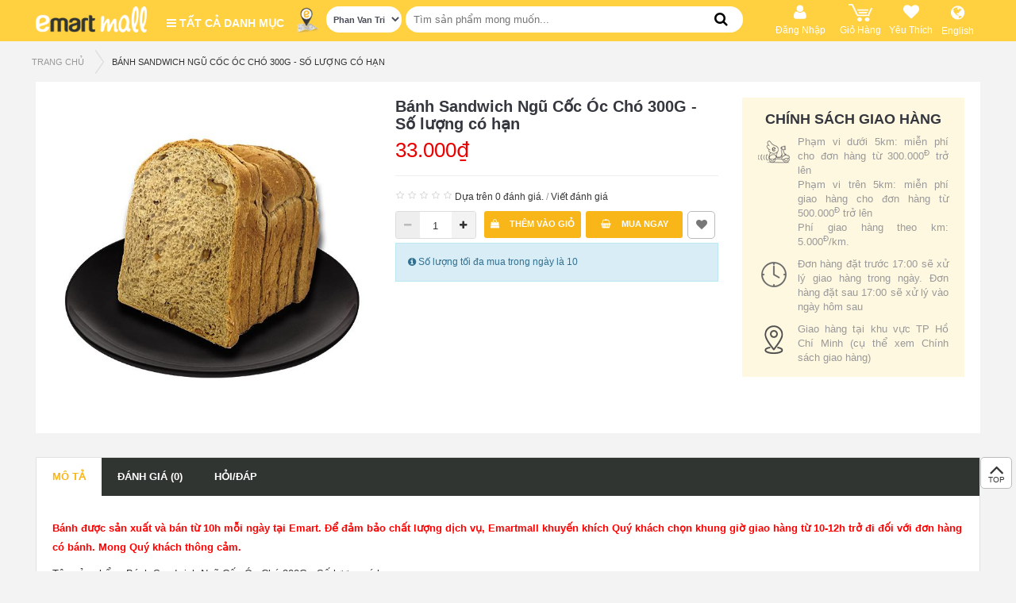

--- FILE ---
content_type: text/html; charset=utf-8
request_url: https://emartmall.com.vn/index.php?route=product/product&path=3&product_id=23344
body_size: 21687
content:
<!DOCTYPE html>
<html dir="ltr" class="ltr" lang="vi">
	<meta name="viewport" content="width=device-width, initial-scale=1.0">
	
	
  <head>
    <meta charset="UTF-8" />
    <meta name="viewport" content="width=device-width, initial-scale=1">
    <title>Bánh Sandwich Ngũ Cốc Óc Chó 300G - Số lượng có hạn</title>
    <base href="https://emartmall.com.vn/" />
        <meta name="description" content="Tên sản phẩm: Sandwich Ngũ Cốc Óc Chó 
Khối lượng tịnh / Thể tích thực / Kích thước: 
Màu sắc: 
Xuất xứ: Việt Nam
Thành phần: Bột mì, bột ngũ cốc, bột mì đen, muối, đường, sữa bột, phụ gia, men, bơ, trứng, hạt óc chó, hạt hướng dương.
Hướng dẫn sử dụ" />
            <meta name="keywords" content= "Bánh Sandwich Ngũ Cốc Óc Chó 300G - Số lượng có hạn" />
        <meta http-equiv="X-UA-Compatible" content="IE=edge">
            <link href="https://emartmall.com.vn/index.php?route=product/product&amp;product_id=23344" rel="canonical" />
        <link href="https://emartmall.com.vn/image/catalog/icon/favicon.png" rel="icon" />
        
    	<!-- CSS loading -->
		<link href="catalog/view/theme/pav_bigmart/stylesheet/stylesheet.css?v=1807250506" rel="stylesheet" />
	    
    	<!-- CSS loading -->
		<link href="catalog/view/javascript/menu-slider/tinycarousel.css?v=1807250506" rel="stylesheet" />
	    
    	<!-- CSS loading -->
		<link href="catalog/view/javascript/font-awesome/css/font-awesome.min.css?v=1807250506" rel="stylesheet" />
	    
    	<!-- CSS loading -->
		<link href="catalog/view/javascript/jquery/magnific/magnific-popup.css?v=1807250506" rel="stylesheet" />
	    
    	<!-- CSS loading -->
		<link href="catalog/view/javascript/jquery/owl-carousel/owl.carousel.css?v=1807250506" rel="stylesheet" />
	    
    	<!-- CSS loading -->
		<link href="catalog/view/theme/pav_bigmart/stylesheet/fonts.css?v=1807250506" rel="stylesheet" />
	    
    	<!-- CSS loading -->
		<link href="catalog/view/theme/pav_bigmart/stylesheet/stylesheet-homepage.css" rel="stylesheet" />
	    
    	<!-- CSS loading -->
		<link href="catalog/view/javascript/jquery/magnific/magnific-popup.css" rel="stylesheet" />
	    
    	<!-- CSS loading -->
		<link href="catalog/view/javascript/jquery/datetimepicker/bootstrap-datetimepicker.min.css" rel="stylesheet" />
	    
    	<!-- CSS loading -->
		<link href="catalog/view/theme/pav_bigmart/stylesheet/homebuilder.css" rel="stylesheet" />
	    
    	<!-- CSS loading -->
		<link href="catalog/view/theme/pav_bigmart/stylesheet/sliderlayer/css/typo.css" rel="stylesheet" />
	    
    	<!-- CSS loading -->
		<link href="catalog/view/theme/default/stylesheet/promotions.css?v=2.0" rel="stylesheet" />
	        
        <script type="text/javascript" src="catalog/view/javascript/jquery/jquery-2.1.1.min.js" ></script>
        <script type="text/javascript" src="catalog/view/javascript/jquery/magnific/jquery.magnific-popup.min.js" ></script>
        <script type="text/javascript" src="catalog/view/javascript/bootstrap/js/bootstrap.min.js" ></script>
        <script type="text/javascript" src="catalog/view/javascript/common.js" defer></script>
        <script type="text/javascript" src="catalog/view/theme/pav_bigmart/javascript/common.js" defer></script>
        <script type="text/javascript" src="catalog/view/javascript/jquery/owl-carousel/owl.carousel.min.js" ></script>
        <script type="text/javascript" src="catalog/view/javascript/menu-slider/jquery.tinycarousel.js" defer></script>
        <script type="text/javascript" src="catalog/view/javascript/jquery.ajax-cross-origin.min.js" defer></script>
        <script type="text/javascript" src="catalog/view/javascript/jquery/datetimepicker/moment.js" ></script>
        <script type="text/javascript" src="catalog/view/javascript/jquery/datetimepicker/bootstrap-datetimepicker.min.js" ></script>
        <script type="text/javascript" src="catalog/view/javascript/layerslider/jquery.themepunch.plugins.min.js" ></script>
        <script type="text/javascript" src="catalog/view/javascript/layerslider/jquery.themepunch.revolution.min.js" ></script>
    
	    <style>
      body {font-family: inherit; font-size: inherit}
      #header-main {font-family: inherit; font-size: inherit}
      #module-container {font-family: inherit; font-size: inherit}

          </style>
        <!-- FONT -->
    
    
	<link href="catalog/view/theme/pav_bigmart/stylesheet/stylesheet-template.css?v=0.008" rel="stylesheet">
<style>
		.mobile_app {
			display: block;
		}
		</style>
<!-- New Analytic script using mobile_vn@emart.com account -->
<!-- Global site tag (gtag.js) - Google Analytics -->
<script async src="https://www.googletagmanager.com/gtag/js?id=UA-117859050-1"></script>
<script>
  window.dataLayer = window.dataLayer || [];
  function gtag(){dataLayer.push(arguments);}
  gtag('js', new Date());

  gtag('config', 'UA-117859050-1');
  
</script>
	<!-- For Lazy load Image -->
	<!-- <script type="text/javascript" src="catalog/view/javascript/lazyload/jquery.lazyload.min.js"></script>
	<script type="text/javascript">
	$(document).ready(function() {
		$('img.lazy-load').lazyload({
			effect: "fadeIn",
			effectspeed: 1000,  
			threshold: 100,
			placeholder : "catalog/view/javascript/lazyload/loading.gif"
		});
	});
	</script>
	-->

	
  <!-- Facebook Pixel Code -->

<script>

!function(f,b,e,v,n,t,s)

{if(f.fbq)return;n=f.fbq=function(){n.callMethod?

n.callMethod.apply(n,arguments):n.queue.push(arguments)};

if(!f._fbq)f._fbq=n;n.push=n;n.loaded=!0;n.version='2.0';

n.queue=[];t=b.createElement(e);t.async=!0;

t.src=v;s=b.getElementsByTagName(e)[0];

s.parentNode.insertBefore(t,s)}(window,document,'script',

'https://connect.facebook.net/en_US/fbevents.js');

fbq('init', '1103343270721554'); 

fbq('track', 'PageView');

</script>

<noscript>

<img height="1" width="1"

src="https://www.facebook.com/tr?id=1103343270721554&ev=PageView&noscript=1"/>

</noscript>

<!-- End Facebook Pixel Code -->
  </head>	<body class="product-product-23344 page-product">
	
		<!-- Added for Mobile Header -->
				<div class="row-offcanvas row-offcanvas-left layout-">
			<div id="page" class="">
				<div id="mainpage">
					<div class="toggle-overlay-container">
						<div class="dropdown-toggle-button" data-target=".toggle-overlay-container">x </div>
					</div>
					<nav id="top" class="topbar topbar-v1 desktop_app">
					<div class="container">
						<div class="top-header">
														<div class="logo"> 
																	<a href="https://emartmall.com.vn/index.php?route=common/home"><img src="https://emartmall.com.vn/image/catalog/icon/logo.png" title="Emart Go Vap" alt="Emart Go Vap" class="img-responsive"/></a>
															</div>
							<div class="verticalmenu">
								
<div class="verticalmenu-head">
    <h4 class="panel-title">
        <i class="fa fa-bars"> </i> Tất cả danh mục       
    </h4>
    <div class="pav-verticalmenu">
        <div class="navbar navbar-default">
            <div class="verticalmenu" role="navigation">
                <div class="navbar-header">
                    <div class="collapse navbar-collapse navbar-ex1-collapse">
                        <ul class="nav navbar-nav verticalmenu"><li class="parent dropdown " >
					<a class="dropdown-toggle" href="https://emartmall.com.vn/index.php?route=product/category&amp;path=1"><span class="menu-title"> <img src="https://emartmall.com.vn/image/cache/catalog/category/category-desktop/vertical-menu/02-Banh-50x50.png" title="BÁNH - THỰC PHẨM CHẾ BIẾN SẴN"/>BÁNH - THỰC PHẨM CHẾ BIẾN SẴN</span><b class="caret"></b></a><div class="dropdown-menu level1" ><div class="dropdown-menu-inner"><div class="row"><div class="cat-menu" data-colwidth="12" data-type="menu" ><div class="mega-col-inner"><ul><li class=" mega-group" ><a href="https://emartmall.com.vn/index.php?route=product/category&amp;path=2"><span class="menu-title">Bánh Mặn - Ngọt</span></a></li><li class="parent dropdown-submenu mega-group" ><a class="dropdown-toggle" data-toggle="dropdown" href="https://emartmall.com.vn/index.php?route=product/category&amp;path=3"><span class="menu-title">THỰC PHẨM CHẾ BIẾN SẴN</span><b class="caret"></b></a><div class="dropdown-mega level2" ><div class="dropdown-menu-inner"><div class="row"><div class="cat-menu" data-colwidth="12" data-type="menu" ><div class="mega-col-inner"><ul><li class=" mega-group" ><a href="https://emartmall.com.vn/index.php?route=product/category&amp;path=4"><span class="menu-title">Món Ăn Hàn Quốc</span></a></li><li class=" mega-group" ><a href="https://emartmall.com.vn/index.php?route=product/category&amp;path=5"><span class="menu-title">Món Ăn Việt Nam</span></a></li><li class=" mega-group" ><a href="https://emartmall.com.vn/index.php?route=product/category&amp;path=6"><span class="menu-title">Món Ăn Khác</span></a></li><li class=" mega-group" ><a href="https://emartmall.com.vn/index.php?route=product/category&amp;path=7"><span class="menu-title">Đồ Uống</span></a></li></ul></div></div></div></div></div></li></ul></div></div></div></div></div></li><li class="parent dropdown " >
					<a class="dropdown-toggle" href="https://emartmall.com.vn/index.php?route=product/category&amp;path=8"><span class="menu-title"> <img src="https://emartmall.com.vn/image/cache/catalog/category/category-desktop/vertical-menu/03-ThucPhamSach-50x50.png" title="THỰC PHẨM TƯƠI SỐNG"/>THỰC PHẨM TƯƠI SỐNG</span><b class="caret"></b></a><div class="dropdown-menu level1" ><div class="dropdown-menu-inner"><div class="row"><div class="cat-menu" data-colwidth="12" data-type="menu" ><div class="mega-col-inner"><ul><li class="parent dropdown-submenu mega-group" ><a class="dropdown-toggle" data-toggle="dropdown" href="https://emartmall.com.vn/index.php?route=product/category&amp;path=12"><span class="menu-title">RAU CỦ QUẢ</span><b class="caret"></b></a><div class="dropdown-mega level2" ><div class="dropdown-menu-inner"><div class="row"><div class="cat-menu" data-colwidth="12" data-type="menu" ><div class="mega-col-inner"><ul><li class=" mega-group" ><a href="https://emartmall.com.vn/index.php?route=product/category&amp;path=13"><span class="menu-title">Rau Lá</span></a></li><li class=" mega-group" ><a href="https://emartmall.com.vn/index.php?route=product/category&amp;path=14"><span class="menu-title">Củ Quả</span></a></li><li class=" mega-group" ><a href="https://emartmall.com.vn/index.php?route=product/category&amp;path=15"><span class="menu-title">Rau Gia Vị</span></a></li><li class=" mega-group" ><a href="https://emartmall.com.vn/index.php?route=product/category&amp;path=16"><span class="menu-title">Nấm</span></a></li><li class=" mega-group" ><a href="https://emartmall.com.vn/index.php?route=product/category&amp;path=17"><span class="menu-title">Đậu Hũ</span></a></li><li class=" mega-group" ><a href="https://emartmall.com.vn/index.php?route=product/category&amp;path=18"><span class="menu-title">Gap</span></a></li><li class=" mega-group" ><a href="https://emartmall.com.vn/index.php?route=product/category&amp;path=19"><span class="menu-title">Hữu Cơ</span></a></li><li class=" mega-group" ><a href="https://emartmall.com.vn/index.php?route=product/category&amp;path=20"><span class="menu-title">Rau Củ Cắt Sẵn</span></a></li></ul></div></div></div></div></div></li><li class="parent dropdown-submenu mega-group" ><a class="dropdown-toggle" data-toggle="dropdown" href="https://emartmall.com.vn/index.php?route=product/category&amp;path=9"><span class="menu-title">TRÁI CÂY</span><b class="caret"></b></a><div class="dropdown-mega level2" ><div class="dropdown-menu-inner"><div class="row"><div class="cat-menu" data-colwidth="12" data-type="menu" ><div class="mega-col-inner"><ul><li class=" mega-group" ><a href="https://emartmall.com.vn/index.php?route=product/category&amp;path=10"><span class="menu-title">Trái Cây Nhập Khẩu</span></a></li><li class=" mega-group" ><a href="https://emartmall.com.vn/index.php?route=product/category&amp;path=11"><span class="menu-title">Trái Cây Nội Địa</span></a></li></ul></div></div></div></div></div></li><li class="parent dropdown-submenu mega-group" ><a class="dropdown-toggle" data-toggle="dropdown" href="https://emartmall.com.vn/index.php?route=product/category&amp;path=21"><span class="menu-title">TRỨNG, THỊT - THỦY HẢI SẢN</span><b class="caret"></b></a><div class="dropdown-mega level2" ><div class="dropdown-menu-inner"><div class="row"><div class="cat-menu" data-colwidth="12" data-type="menu" ><div class="mega-col-inner"><ul><li class=" mega-group" ><a href="https://emartmall.com.vn/index.php?route=product/category&amp;path=22"><span class="menu-title">Trứng</span></a></li><li class=" mega-group" ><a href="https://emartmall.com.vn/index.php?route=product/category&amp;path=23"><span class="menu-title">Thịt Bò</span></a></li><li class=" mega-group" ><a href="https://emartmall.com.vn/index.php?route=product/category&amp;path=24"><span class="menu-title">Thịt Heo</span></a></li><li class=" mega-group" ><a href="https://emartmall.com.vn/index.php?route=product/category&amp;path=25"><span class="menu-title">Thịt Gia Cầm</span></a></li><li class=" mega-group" ><a href="https://emartmall.com.vn/index.php?route=product/category&amp;path=26"><span class="menu-title">Thủy Hải Sản</span></a></li><li class=" mega-group" ><a href="https://emartmall.com.vn/index.php?route=product/category&amp;path=27"><span class="menu-title">Sản Phẩm Khác</span></a></li></ul></div></div></div></div></div></li><li class=" " ><a href="https://emartmall.com.vn/index.php?route=product/category&amp;path=28"><i class=""></i><span class="menu-title">Gạo</span></a></li><li class="parent dropdown-submenu mega-group" ><a class="dropdown-toggle" data-toggle="dropdown" href="https://emartmall.com.vn/index.php?route=product/category&amp;path=29"><span class="menu-title">THỰC PHẨM KHÔ</span><b class="caret"></b></a><div class="dropdown-mega level2" ><div class="dropdown-menu-inner"><div class="row"><div class="cat-menu" data-colwidth="12" data-type="menu" ><div class="mega-col-inner"><ul><li class=" mega-group" ><a href="https://emartmall.com.vn/index.php?route=product/category&amp;path=103"><span class="menu-title">Bánh Kẹo - Trái Cây Sấy</span></a></li><li class=" mega-group" ><a href="https://emartmall.com.vn/index.php?route=product/category&amp;path=104"><span class="menu-title">Hạt - Trà</span></a></li><li class=" mega-group" ><a href="https://emartmall.com.vn/index.php?route=product/category&amp;path=105"><span class="menu-title">Thịt - Thủy Hải Sản Khô</span></a></li></ul></div></div></div></div></div></li></ul></div></div></div></div></div></li><li class="parent dropdown " >
					<a class="dropdown-toggle" href="https://emartmall.com.vn/index.php?route=product/category&amp;path=30"><span class="menu-title"> <img src="https://emartmall.com.vn/image/cache/catalog/category/category-desktop/vertical-menu/04-ThuongHieuDocQuyen-50x50.png" title="SẢN PHẨM NO BRAND"/>SẢN PHẨM NO BRAND</span><b class="caret"></b></a><div class="dropdown-menu level1" ><div class="dropdown-menu-inner"><div class="row"><div class="cat-menu" data-colwidth="12" data-type="menu" ><div class="mega-col-inner"><ul><li class=" mega-group" ><a href="https://emartmall.com.vn/index.php?route=product/category&amp;path=31"><span class="menu-title">Thực Phẩm Ăn Liền - Gia Vị</span></a></li><li class=" mega-group" ><a href="https://emartmall.com.vn/index.php?route=product/category&amp;path=32"><span class="menu-title">Bánh Kẹo</span></a></li><li class=" mega-group" ><a href="https://emartmall.com.vn/index.php?route=product/category&amp;path=33"><span class="menu-title">Đồ Uống</span></a></li><li class=" mega-group" ><a href="https://emartmall.com.vn/index.php?route=product/category&amp;path=34"><span class="menu-title">Thực Phẩm Đông Lạnh</span></a></li><li class=" mega-group" ><a href="https://emartmall.com.vn/index.php?route=product/category&amp;path=35"><span class="menu-title">Chăm Sóc Cá Nhân</span></a></li><li class=" mega-group" ><a href="https://emartmall.com.vn/index.php?route=product/category&amp;path=36"><span class="menu-title">Nhà Cửa - Đời Sống</span></a></li></ul></div></div></div></div></div></li><li class="parent dropdown " >
					<a class="dropdown-toggle" href="https://emartmall.com.vn/index.php?route=product/category&amp;path=37"><span class="menu-title"> <img src="https://emartmall.com.vn/image/cache/catalog/category/category-desktop/vertical-menu/05-SPHanQuoc-50x50.png" title="THƯƠNG HIỆU HÀN QUỐC"/>THƯƠNG HIỆU HÀN QUỐC</span><b class="caret"></b></a><div class="dropdown-menu level1" ><div class="dropdown-menu-inner"><div class="row"><div class="cat-menu" data-colwidth="12" data-type="menu" ><div class="mega-col-inner"><ul><li class="parent dropdown-submenu mega-group" ><a class="dropdown-toggle" data-toggle="dropdown" href="https://emartmall.com.vn/index.php?route=product/category&amp;path=38"><span class="menu-title">THỰC PHẨM</span><b class="caret"></b></a><div class="dropdown-mega level2" ><div class="dropdown-menu-inner"><div class="row"><div class="cat-menu" data-colwidth="12" data-type="menu" ><div class="mega-col-inner"><ul><li class=" mega-group" ><a href="https://emartmall.com.vn/index.php?route=product/category&amp;path=39"><span class="menu-title">Gia Vị - Xốt</span></a></li><li class=" mega-group" ><a href="https://emartmall.com.vn/index.php?route=product/category&amp;path=40"><span class="menu-title">Thực Phẩm Ăn Liền</span></a></li><li class=" mega-group" ><a href="https://emartmall.com.vn/index.php?route=product/category&amp;path=41"><span class="menu-title">Bánh Kẹo</span></a></li><li class=" mega-group" ><a href="https://emartmall.com.vn/index.php?route=product/category&amp;path=42"><span class="menu-title">Sữa - Thực Phẩm Dinh Dưỡng</span></a></li><li class=" mega-group" ><a href="https://emartmall.com.vn/index.php?route=product/category&amp;path=43"><span class="menu-title">Đồ Uống</span></a></li><li class=" mega-group" ><a href="https://emartmall.com.vn/index.php?route=product/category&amp;path=44"><span class="menu-title">Thực Phẩm Mát - Đông Lạnh</span></a></li><li class=" " ><a href="https://emartmall.com.vn/index.php?route=product/category&amp;path=106"><span class="menu-title">Rong Biển - Kim Chi</span></a></li></ul></div></div></div></div></div></li><li class=" mega-group" ><a href="https://emartmall.com.vn/index.php?route=product/category&amp;path=45"><span class="menu-title">Chăm Sóc Cá Nhân</span></a></li><li class=" mega-group" ><a href="https://emartmall.com.vn/index.php?route=product/category&amp;path=46"><span class="menu-title">Nhà Cửa - Đời Sống</span></a></li></ul></div></div></div></div></div></li><li class="parent dropdown " >
					<a class="dropdown-toggle" href="https://emartmall.com.vn/index.php?route=product/category&amp;path=47"><span class="menu-title"> <img src="https://emartmall.com.vn/image/cache/catalog/category/category-desktop/vertical-menu/07-BachHoa-50x50.png" title="BÁCH HÓA"/>BÁCH HÓA</span><b class="caret"></b></a><div class="dropdown-menu level1" ><div class="dropdown-menu-inner"><div class="row"><div class="cat-menu" data-colwidth="12" data-type="menu" ><div class="mega-col-inner"><ul><li class="parent dropdown-submenu mega-group" ><a class="dropdown-toggle" data-toggle="dropdown" href="https://emartmall.com.vn/index.php?route=product/category&amp;path=50"><span class="menu-title">THỰC PHẨM ĂN LIỀN</span><b class="caret"></b></a><div class="dropdown-mega level2" ><div class="dropdown-menu-inner"><div class="row"><div class="cat-menu" data-colwidth="12" data-type="menu" ><div class="mega-col-inner"><ul><li class=" mega-group" ><a href="https://emartmall.com.vn/index.php?route=product/category&amp;path=51"><span class="menu-title">Thực Phẩm Ăn Liền</span></a></li><li class=" mega-group" ><a href="https://emartmall.com.vn/index.php?route=product/category&amp;path=52"><span class="menu-title">Thực Phẩm Đóng Hộp</span></a></li></ul></div></div></div></div></div></li><li class="parent dropdown-submenu mega-group" ><a class="dropdown-toggle" data-toggle="dropdown" href="https://emartmall.com.vn/index.php?route=product/category&amp;path=58"><span class="menu-title">SỮA</span><b class="caret"></b></a><div class="dropdown-mega level2" ><div class="dropdown-menu-inner"><div class="row"><div class="cat-menu" data-colwidth="12" data-type="menu" ><div class="mega-col-inner"><ul><li class=" mega-group" ><a href="https://emartmall.com.vn/index.php?route=product/category&amp;path=59"><i class=""></i><span class="menu-title">Sữa Nước</span></a></li><li class=" mega-group" ><a href="https://emartmall.com.vn/index.php?route=product/category&amp;path=60"><span class="menu-title">Sữa Đặc - Sữa Bột</span></a></li></ul></div></div></div></div></div></li><li class="parent dropdown-submenu mega-group" ><a class="dropdown-toggle" data-toggle="dropdown" href="https://emartmall.com.vn/index.php?route=product/category&amp;path=67"><span class="menu-title">THỰC PHẨM BẢO QUẢN MÁT</span><b class="caret"></b></a><div class="dropdown-mega level2" ><div class="dropdown-menu-inner"><div class="row"><div class="cat-menu" data-colwidth="12" data-type="menu" ><div class="mega-col-inner"><ul><li class=" mega-group" ><a href="https://emartmall.com.vn/index.php?route=product/category&amp;path=68"><span class="menu-title">Sản Phẩm Từ Sữa</span></a></li><li class=" mega-group" ><a href="https://emartmall.com.vn/index.php?route=product/category&amp;path=69"><span class="menu-title">Sản Phẩm Từ Thịt</span></a></li><li class=" mega-group" ><a href="https://emartmall.com.vn/index.php?route=product/category&amp;path=70"><span class="menu-title">Sản Phẩm Khác</span></a></li></ul></div></div></div></div></div></li><li class="parent dropdown-submenu mega-group" ><a class="dropdown-toggle" data-toggle="dropdown" href="https://emartmall.com.vn/index.php?route=product/category&amp;path=71"><span class="menu-title">THỰC PHẨM ĐÔNG LẠNH</span><b class="caret"></b></a><div class="dropdown-mega level2" ><div class="dropdown-menu-inner"><div class="row"><div class="cat-menu" data-colwidth="12" data-type="menu" ><div class="mega-col-inner"><ul><li class=" mega-group" ><a href="https://emartmall.com.vn/index.php?route=product/category&amp;path=72"><span class="menu-title">Thực Phẩm Chế Biến Sẵn</span></a></li><li class=" mega-group" ><a href="https://emartmall.com.vn/index.php?route=product/category&amp;path=73"><span class="menu-title">Thịt - Thủy Hải Sản</span></a></li><li class=" mega-group" ><a href="https://emartmall.com.vn/index.php?route=product/category&amp;path=74"><span class="menu-title">Sản Phẩm Khác</span></a></li></ul></div></div></div></div></div></li><li class="parent dropdown-submenu mega-group" ><a class="dropdown-toggle" data-toggle="dropdown" href="https://emartmall.com.vn/index.php?route=product/category&amp;path=54"><span class="menu-title">BÁNH KẸO</span><b class="caret"></b></a><div class="dropdown-mega level2" ><div class="dropdown-menu-inner"><div class="row"><div class="cat-menu" data-colwidth="12" data-type="menu" ><div class="mega-col-inner"><ul><li class=" mega-group" ><a href="https://emartmall.com.vn/index.php?route=product/category&amp;path=55"><span class="menu-title">Bánh</span></a></li><li class=" mega-group" ><a href="https://emartmall.com.vn/index.php?route=product/category&amp;path=56"><span class="menu-title">Kẹo - Mứt</span></a></li><li class=" mega-group" ><a href="https://emartmall.com.vn/index.php?route=product/category&amp;path=57"><span class="menu-title">Sản Phẩm Sấy Khô</span></a></li></ul></div></div></div></div></div></li><li class="parent dropdown-submenu mega-group" ><a class="dropdown-toggle" data-toggle="dropdown" href="https://emartmall.com.vn/index.php?route=product/category&amp;path=62"><span class="menu-title">ĐỒ UỐNG</span><b class="caret"></b></a><div class="dropdown-mega level2" ><div class="dropdown-menu-inner"><div class="row"><div class="cat-menu" data-colwidth="12" data-type="menu" ><div class="mega-col-inner"><ul><li class=" mega-group" ><a href="https://emartmall.com.vn/index.php?route=product/category&amp;path=63"><span class="menu-title">Trà - Cà Phê</span></a></li><li class=" mega-group" ><a href="https://emartmall.com.vn/index.php?route=product/category&amp;path=64"><span class="menu-title">Nước Giải Khát</span></a></li><li class=" mega-group" ><a href="https://emartmall.com.vn/index.php?route=product/category&amp;path=65"><span class="menu-title">Nước Suối</span></a></li><li class=" mega-group" ><a href="https://emartmall.com.vn/index.php?route=product/category&amp;path=66"><span class="menu-title">Đồ Uống Có Cồn</span></a></li></ul></div></div></div></div></div></li><li class=" mega-group" ><a href="https://emartmall.com.vn/index.php?route=product/category&amp;path=48"><span class="menu-title">Dầu Ăn - Bơ</span></a></li><li class=" " ><a href="https://emartmall.com.vn/index.php?route=product/category&amp;path=107"><span class="menu-title">Nước Chấm</span></a></li><li class=" mega-group" ><a href="https://emartmall.com.vn/index.php?route=product/category&amp;path=49"><span class="menu-title">Gia Vị - Xốt</span></a></li><li class=" " ><a href="https://emartmall.com.vn/index.php?route=product/category&amp;path=108"><span class="menu-title">Bột - Hạt - Nấm Khô</span></a></li><li class=" mega-group" ><a href="https://emartmall.com.vn/index.php?route=product/category&amp;path=61"><span class="menu-title">Thực Phẩm Dinh Dưỡng</span></a></li><li class=" mega-group" ><a href="https://emartmall.com.vn/index.php?route=product/category&amp;path=75"><span class="menu-title">Thực Phẩm Chay</span></a></li></ul></div></div></div></div></div></li><li class="parent dropdown " >
					<a class="dropdown-toggle" href="https://emartmall.com.vn/index.php?route=product/category&amp;path=76"><span class="menu-title"> <img src="https://emartmall.com.vn/image/cache/catalog/category/category-desktop/vertical-menu/09-LamDep-50x50.png" title="CHĂM SÓC CÁ NHÂN"/>CHĂM SÓC CÁ NHÂN</span><b class="caret"></b></a><div class="dropdown-menu level1" ><div class="dropdown-menu-inner"><div class="row"><div class="cat-menu" data-colwidth="12" data-type="menu" ><div class="mega-col-inner"><ul><li class=" mega-group" ><a href="https://emartmall.com.vn/index.php?route=product/category&amp;path=77"><span class="menu-title">Chăm Sóc Răng Miệng</span></a></li><li class=" mega-group" ><a href="https://emartmall.com.vn/index.php?route=product/category&amp;path=78"><span class="menu-title">Chăm Sóc Mặt</span></a></li><li class=" mega-group" ><a href="https://emartmall.com.vn/index.php?route=product/category&amp;path=79"><span class="menu-title">Chăm Sóc Tóc</span></a></li><li class=" mega-group" ><a href="https://emartmall.com.vn/index.php?route=product/category&amp;path=80"><span class="menu-title">Chăm Sóc Cơ Thể</span></a></li><li class=" mega-group" ><a href="https://emartmall.com.vn/index.php?route=product/category&amp;path=81"><span class="menu-title">Sản Phẩm Khác</span></a></li></ul></div></div></div></div></div></li><li class="" >
					<a href="https://emartmall.com.vn/index.php?route=product/category&amp;path=82"><span class="menu-title"> <img src="https://emartmall.com.vn/image/cache/catalog/category/category-desktop/vertical-menu/08-MevaBe-50x50.png" title="MẸ - BÉ"/>MẸ - BÉ</span></a></li><li class="parent dropdown " >
					<a class="dropdown-toggle" href="https://emartmall.com.vn/index.php?route=product/category&amp;path=83"><span class="menu-title"> <img src="https://emartmall.com.vn/image/cache/catalog/category/category-desktop/vertical-menu/06-NhaCua-50x50.png" title="NHÀ CỬA - ĐỜI SỐNG"/>NHÀ CỬA - ĐỜI SỐNG</span><b class="caret"></b></a><div class="dropdown-menu level1" ><div class="dropdown-menu-inner"><div class="row"><div class="cat-menu" data-colwidth="12" data-type="menu" ><div class="mega-col-inner"><ul><li class="parent dropdown-submenu mega-group" ><a class="dropdown-toggle" data-toggle="dropdown" href="https://emartmall.com.vn/index.php?route=product/category&amp;path=84"><span class="menu-title">CHĂM SÓC NHÀ CỬA</span><b class="caret"></b></a><div class="dropdown-mega level2" ><div class="dropdown-menu-inner"><div class="row"><div class="cat-menu" data-colwidth="12" data-type="menu" ><div class="mega-col-inner"><ul><li class=" mega-group" ><a href="https://emartmall.com.vn/index.php?route=product/category&amp;path=85"><span class="menu-title">Giấy</span></a></li><li class=" " ><a href="https://emartmall.com.vn/index.php?route=product/category&amp;path=109"><span class="menu-title">Giặt Giũ</span></a></li><li class=" " ><a href="https://emartmall.com.vn/index.php?route=product/category&amp;path=110"><span class="menu-title">Tẩy Rửa</span></a></li><li class=" mega-group" ><a href="https://emartmall.com.vn/index.php?route=product/category&amp;path=87"><span class="menu-title">Khử Mùi - Diệt Côn Trùng</span></a></li><li class=" mega-group" ><a href="https://emartmall.com.vn/index.php?route=product/category&amp;path=88"><span class="menu-title">Dụng Cụ Vệ Sinh</span></a></li><li class=" mega-group" ><a href="https://emartmall.com.vn/index.php?route=product/category&amp;path=89"><span class="menu-title">Đồ Gia Dụng</span></a></li></ul></div></div></div></div></div></li><li class="parent dropdown-submenu mega-group" ><a class="dropdown-toggle" data-toggle="dropdown" href="https://emartmall.com.vn/index.php?route=product/category&amp;path=90"><span class="menu-title">NHÀ BẾP</span><b class="caret"></b></a><div class="dropdown-mega level2" ><div class="dropdown-menu-inner"><div class="row"><div class="cat-menu" data-colwidth="12" data-type="menu" ><div class="mega-col-inner"><ul><li class=" mega-group" ><a href="https://emartmall.com.vn/index.php?route=product/category&amp;path=91"><span class="menu-title">Dụng Cụ Nhà Bếp</span></a></li><li class=" mega-group" ><a href="https://emartmall.com.vn/index.php?route=product/category&amp;path=92"><span class="menu-title">Dụng Cụ Ăn Uống</span></a></li></ul></div></div></div></div></div></li><li class=" mega-group" ><a href="https://emartmall.com.vn/index.php?route=product/category&amp;path=93"><span class="menu-title">Phòng Ngủ</span></a></li><li class=" mega-group" ><a href="https://emartmall.com.vn/index.php?route=product/category&amp;path=102"><span class="menu-title">Phòng Tắm</span></a></li><li class=" mega-group" ><a href="https://emartmall.com.vn/index.php?route=product/category&amp;path=94"><span class="menu-title">Phòng Khách</span></a></li><li class=" mega-group" ><a href="https://emartmall.com.vn/index.php?route=product/category&amp;path=95"><span class="menu-title">Hoa</span></a></li><li class=" mega-group" ><a href="https://emartmall.com.vn/index.php?route=product/category&amp;path=96"><span class="menu-title">Đồ Chơi - Văn Phòng Phẩm</span></a></li><li class=" mega-group" ><a href="https://emartmall.com.vn/index.php?route=product/category&amp;path=97"><span class="menu-title">Thú Cưng</span></a></li><li class=" mega-group" ><a href="https://emartmall.com.vn/index.php?route=product/category&amp;path=98"><span class="menu-title">Thể Thao</span></a></li><li class=" mega-group" ><a href="https://emartmall.com.vn/index.php?route=product/category&amp;path=99"><span class="menu-title">Điện Gia Dụng</span></a></li><li class=" mega-group" ><a href="https://emartmall.com.vn/index.php?route=product/category&amp;path=100"><span class="menu-title">Sản Phẩm Công Nghệ</span></a></li><li class=" mega-group" ><a href="https://emartmall.com.vn/index.php?route=product/category&amp;path=101"><span class="menu-title">Sản Phẩm Khác</span></a></li></ul></div></div></div></div></div></li></ul>                    </div>
                </div>
            </div>
        </div>
    </div>
	<div class="background-menu"></div>
</div>

<style>
/*
.background-menu:after {  content: "";
    width: 100%;
    height: 100%;
    background: rgba(0,0,0,0.3);
    position: fixed;
    top: 0;
    left: 0;}*/

</style>							</div>
							<div class="location_icon">
								<img src="/image/location_icon2.png" width="30px">
							</div>
							<div class="styled-select">

								<select id="testSelect">
																			<option value="https://emartmall.com.vn" selected>Phan Van Tri</option>
																			<option value="https://sala.emartmall.com.vn" >Sala</option>
																			<option value="https://phi.emartmall.com.vn" >Phan Huy Ich</option>
																		<!-- <option value="00" selected>Go Vap</option>  -->
								</select>
								
								<script>
									$(document).ready(function() {
										$('#testSelect').on('change', function() {
											var val = $(this).val();
											location.href = val;
										});
									});
								</script>
							</div>
							<div class="search-block">
								 
 <div class=" autosearch-wrapper">
    <form method="GET" action="index.php">
        <div id="search0" class="input-group">

			<!-- Not required by Emart now since there is only one store now
            <div class="search-store">
                <div class="select-store">Gò Vấp  <i class="fa fa-caret-down"></i></div>
                <div class="store">
                    <ul>
                        <li class="choose-store" value="0">Gò Vấp</li>
                                                    <li class="choose-store" value="0">Emart Phan Van Tri</li>
                                                    <li class="choose-store" value="2">Emart Phan Huy Ich</li>
                                                    <li class="choose-store" value="1">Emart Sala</li>
                                            </ul>
                </div> 
            </div> 
			-->
   
            <input class="" type="text" value="" size="35" autocomplete="off" placeholder="Tìm sản phẩm mong muốn..." name="search">
            <!-- 
			<div class="input-group-btn hidden-sm hidden-xs">
                                <select name="category_id" class="category_filter">
                    <option value="0">All Category</option>
                                                            <option value="1">BÁNH - THỰC PHẨM CHẾ BIẾN SẴN</option>
                                                                                <option value="2">&nbsp;&nbsp;&nbsp;&nbsp;&nbsp;&nbsp;BÁNH MẶN - NGỌT</option>
                                                                                                    <option value="3">&nbsp;&nbsp;&nbsp;&nbsp;&nbsp;&nbsp;THỰC PHẨM CHẾ BIẾN SẴN</option>
                                                                                <option value="4">&nbsp;&nbsp;&nbsp;&nbsp;&nbsp;&nbsp;&nbsp;&nbsp;&nbsp;&nbsp;&nbsp;&nbsp;MÓN ĂN HÀN QUỐC</option>
                                                                                <option value="5">&nbsp;&nbsp;&nbsp;&nbsp;&nbsp;&nbsp;&nbsp;&nbsp;&nbsp;&nbsp;&nbsp;&nbsp;MÓN ĂN VIỆT NAM</option>
                                                                                <option value="6">&nbsp;&nbsp;&nbsp;&nbsp;&nbsp;&nbsp;&nbsp;&nbsp;&nbsp;&nbsp;&nbsp;&nbsp;MÓN ĂN KHÁC</option>
                                                                                <option value="7">&nbsp;&nbsp;&nbsp;&nbsp;&nbsp;&nbsp;&nbsp;&nbsp;&nbsp;&nbsp;&nbsp;&nbsp;ĐỒ UỐNG</option>
                                                                                                                        <option value="8">THỰC PHẨM TƯƠI SỐNG</option>
                                                                                <option value="9">&nbsp;&nbsp;&nbsp;&nbsp;&nbsp;&nbsp;TRÁI CÂY</option>
                                                                                <option value="10">&nbsp;&nbsp;&nbsp;&nbsp;&nbsp;&nbsp;&nbsp;&nbsp;&nbsp;&nbsp;&nbsp;&nbsp;TRÁI CÂY NHẬP KHẨU</option>
                                                                                <option value="11">&nbsp;&nbsp;&nbsp;&nbsp;&nbsp;&nbsp;&nbsp;&nbsp;&nbsp;&nbsp;&nbsp;&nbsp;TRÁI CÂY NỘI ĐỊA</option>
                                                                                                    <option value="12">&nbsp;&nbsp;&nbsp;&nbsp;&nbsp;&nbsp;RAU CỦ QUẢ</option>
                                                                                <option value="13">&nbsp;&nbsp;&nbsp;&nbsp;&nbsp;&nbsp;&nbsp;&nbsp;&nbsp;&nbsp;&nbsp;&nbsp;RAU LÁ</option>
                                                                                <option value="14">&nbsp;&nbsp;&nbsp;&nbsp;&nbsp;&nbsp;&nbsp;&nbsp;&nbsp;&nbsp;&nbsp;&nbsp;CỦ QUẢ</option>
                                                                                <option value="15">&nbsp;&nbsp;&nbsp;&nbsp;&nbsp;&nbsp;&nbsp;&nbsp;&nbsp;&nbsp;&nbsp;&nbsp;RAU GIA VỊ</option>
                                                                                <option value="16">&nbsp;&nbsp;&nbsp;&nbsp;&nbsp;&nbsp;&nbsp;&nbsp;&nbsp;&nbsp;&nbsp;&nbsp;NẤM</option>
                                                                                <option value="17">&nbsp;&nbsp;&nbsp;&nbsp;&nbsp;&nbsp;&nbsp;&nbsp;&nbsp;&nbsp;&nbsp;&nbsp;ĐẬU HŨ</option>
                                                                                <option value="18">&nbsp;&nbsp;&nbsp;&nbsp;&nbsp;&nbsp;&nbsp;&nbsp;&nbsp;&nbsp;&nbsp;&nbsp;GAP</option>
                                                                                <option value="19">&nbsp;&nbsp;&nbsp;&nbsp;&nbsp;&nbsp;&nbsp;&nbsp;&nbsp;&nbsp;&nbsp;&nbsp;HỮU CƠ</option>
                                                                                <option value="20">&nbsp;&nbsp;&nbsp;&nbsp;&nbsp;&nbsp;&nbsp;&nbsp;&nbsp;&nbsp;&nbsp;&nbsp;RAU CỦ CẮT SẴN</option>
                                                                                                    <option value="21">&nbsp;&nbsp;&nbsp;&nbsp;&nbsp;&nbsp;TRỨNG, THỊT - THỦY HẢI SẢN</option>
                                                                                <option value="22">&nbsp;&nbsp;&nbsp;&nbsp;&nbsp;&nbsp;&nbsp;&nbsp;&nbsp;&nbsp;&nbsp;&nbsp;TRỨNG</option>
                                                                                <option value="23">&nbsp;&nbsp;&nbsp;&nbsp;&nbsp;&nbsp;&nbsp;&nbsp;&nbsp;&nbsp;&nbsp;&nbsp;THỊT BÒ</option>
                                                                                <option value="24">&nbsp;&nbsp;&nbsp;&nbsp;&nbsp;&nbsp;&nbsp;&nbsp;&nbsp;&nbsp;&nbsp;&nbsp;THỊT HEO</option>
                                                                                <option value="25">&nbsp;&nbsp;&nbsp;&nbsp;&nbsp;&nbsp;&nbsp;&nbsp;&nbsp;&nbsp;&nbsp;&nbsp;THỊT GIA CẦM</option>
                                                                                <option value="26">&nbsp;&nbsp;&nbsp;&nbsp;&nbsp;&nbsp;&nbsp;&nbsp;&nbsp;&nbsp;&nbsp;&nbsp;THỦY HẢI SẢN</option>
                                                                                <option value="27">&nbsp;&nbsp;&nbsp;&nbsp;&nbsp;&nbsp;&nbsp;&nbsp;&nbsp;&nbsp;&nbsp;&nbsp;SẢN PHẨM KHÁC</option>
                                                                                                    <option value="28">&nbsp;&nbsp;&nbsp;&nbsp;&nbsp;&nbsp;GẠO</option>
                                                                                                    <option value="29">&nbsp;&nbsp;&nbsp;&nbsp;&nbsp;&nbsp;THỰC PHẨM KHÔ</option>
                                                                                <option value="103">&nbsp;&nbsp;&nbsp;&nbsp;&nbsp;&nbsp;&nbsp;&nbsp;&nbsp;&nbsp;&nbsp;&nbsp;BÁNH KẸO - TRÁI CÂY SẤY</option>
                                                                                <option value="104">&nbsp;&nbsp;&nbsp;&nbsp;&nbsp;&nbsp;&nbsp;&nbsp;&nbsp;&nbsp;&nbsp;&nbsp;HẠT - TRÀ</option>
                                                                                <option value="105">&nbsp;&nbsp;&nbsp;&nbsp;&nbsp;&nbsp;&nbsp;&nbsp;&nbsp;&nbsp;&nbsp;&nbsp;THỊT - THỦY HẢI SẢN KHÔ</option>
                                                                                                                        <option value="30">SẢN PHẨM NO BRAND</option>
                                                                                <option value="31">&nbsp;&nbsp;&nbsp;&nbsp;&nbsp;&nbsp;THỰC PHẨM ĂN LIỀN - GIA VỊ</option>
                                                                                                    <option value="32">&nbsp;&nbsp;&nbsp;&nbsp;&nbsp;&nbsp;BÁNH KẸO</option>
                                                                                                    <option value="33">&nbsp;&nbsp;&nbsp;&nbsp;&nbsp;&nbsp;ĐỒ UỐNG</option>
                                                                                                    <option value="34">&nbsp;&nbsp;&nbsp;&nbsp;&nbsp;&nbsp;THỰC PHẨM ĐÔNG LẠNH</option>
                                                                                                    <option value="35">&nbsp;&nbsp;&nbsp;&nbsp;&nbsp;&nbsp;CHĂM SÓC CÁ NHÂN</option>
                                                                                                    <option value="36">&nbsp;&nbsp;&nbsp;&nbsp;&nbsp;&nbsp;NHÀ CỬA - ĐỜI SỐNG</option>
                                                                                                                        <option value="37">THƯƠNG HIỆU HÀN QUỐC</option>
                                                                                <option value="38">&nbsp;&nbsp;&nbsp;&nbsp;&nbsp;&nbsp;THỰC PHẨM</option>
                                                                                <option value="39">&nbsp;&nbsp;&nbsp;&nbsp;&nbsp;&nbsp;&nbsp;&nbsp;&nbsp;&nbsp;&nbsp;&nbsp;GIA VỊ - XỐT</option>
                                                                                <option value="40">&nbsp;&nbsp;&nbsp;&nbsp;&nbsp;&nbsp;&nbsp;&nbsp;&nbsp;&nbsp;&nbsp;&nbsp;THỰC PHẨM ĂN LIỀN</option>
                                                                                <option value="41">&nbsp;&nbsp;&nbsp;&nbsp;&nbsp;&nbsp;&nbsp;&nbsp;&nbsp;&nbsp;&nbsp;&nbsp;BÁNH KẸO</option>
                                                                                <option value="42">&nbsp;&nbsp;&nbsp;&nbsp;&nbsp;&nbsp;&nbsp;&nbsp;&nbsp;&nbsp;&nbsp;&nbsp;SỮA - THỰC PHẨM DINH DƯỠNG</option>
                                                                                <option value="43">&nbsp;&nbsp;&nbsp;&nbsp;&nbsp;&nbsp;&nbsp;&nbsp;&nbsp;&nbsp;&nbsp;&nbsp;ĐỒ UỐNG</option>
                                                                                <option value="44">&nbsp;&nbsp;&nbsp;&nbsp;&nbsp;&nbsp;&nbsp;&nbsp;&nbsp;&nbsp;&nbsp;&nbsp;THỰC PHẨM MÁT - ĐÔNG LẠNH</option>
                                                                                <option value="106">&nbsp;&nbsp;&nbsp;&nbsp;&nbsp;&nbsp;&nbsp;&nbsp;&nbsp;&nbsp;&nbsp;&nbsp;RONG BIỂN - KIM CHI</option>
                                                                                                    <option value="45">&nbsp;&nbsp;&nbsp;&nbsp;&nbsp;&nbsp;CHĂM SÓC CÁ NHÂN</option>
                                                                                                    <option value="46">&nbsp;&nbsp;&nbsp;&nbsp;&nbsp;&nbsp;NHÀ CỬA - ĐỜI SỐNG</option>
                                                                                                                        <option value="47">BÁCH HÓA</option>
                                                                                <option value="48">&nbsp;&nbsp;&nbsp;&nbsp;&nbsp;&nbsp;DẦU ĂN - BƠ</option>
                                                                                                    <option value="107">&nbsp;&nbsp;&nbsp;&nbsp;&nbsp;&nbsp;NƯỚC CHẤM</option>
                                                                                                    <option value="49">&nbsp;&nbsp;&nbsp;&nbsp;&nbsp;&nbsp;GIA VỊ - XỐT</option>
                                                                                                    <option value="50">&nbsp;&nbsp;&nbsp;&nbsp;&nbsp;&nbsp;THỰC PHẨM ĂN LIỀN</option>
                                                                                <option value="51">&nbsp;&nbsp;&nbsp;&nbsp;&nbsp;&nbsp;&nbsp;&nbsp;&nbsp;&nbsp;&nbsp;&nbsp;THỰC PHẨM ĂN LIỀN</option>
                                                                                <option value="52">&nbsp;&nbsp;&nbsp;&nbsp;&nbsp;&nbsp;&nbsp;&nbsp;&nbsp;&nbsp;&nbsp;&nbsp;THỰC PHẨM ĐÓNG HỘP</option>
                                                                                                    <option value="108">&nbsp;&nbsp;&nbsp;&nbsp;&nbsp;&nbsp;BỘT - HẠT - NẤM KHÔ</option>
                                                                                                    <option value="54">&nbsp;&nbsp;&nbsp;&nbsp;&nbsp;&nbsp;BÁNH KẸO</option>
                                                                                <option value="55">&nbsp;&nbsp;&nbsp;&nbsp;&nbsp;&nbsp;&nbsp;&nbsp;&nbsp;&nbsp;&nbsp;&nbsp;BÁNH</option>
                                                                                <option value="56">&nbsp;&nbsp;&nbsp;&nbsp;&nbsp;&nbsp;&nbsp;&nbsp;&nbsp;&nbsp;&nbsp;&nbsp;KẸO - MỨT</option>
                                                                                <option value="57">&nbsp;&nbsp;&nbsp;&nbsp;&nbsp;&nbsp;&nbsp;&nbsp;&nbsp;&nbsp;&nbsp;&nbsp;SẢN PHẨM SẤY KHÔ</option>
                                                                                                    <option value="58">&nbsp;&nbsp;&nbsp;&nbsp;&nbsp;&nbsp;SỮA</option>
                                                                                <option value="59">&nbsp;&nbsp;&nbsp;&nbsp;&nbsp;&nbsp;&nbsp;&nbsp;&nbsp;&nbsp;&nbsp;&nbsp;SỮA NƯỚC</option>
                                                                                <option value="60">&nbsp;&nbsp;&nbsp;&nbsp;&nbsp;&nbsp;&nbsp;&nbsp;&nbsp;&nbsp;&nbsp;&nbsp;SỮA ĐẶC - SỮA BỘT</option>
                                                                                                    <option value="61">&nbsp;&nbsp;&nbsp;&nbsp;&nbsp;&nbsp;THỰC PHẨM DINH DƯỠNG</option>
                                                                                                    <option value="62">&nbsp;&nbsp;&nbsp;&nbsp;&nbsp;&nbsp;ĐỒ UỐNG</option>
                                                                                <option value="63">&nbsp;&nbsp;&nbsp;&nbsp;&nbsp;&nbsp;&nbsp;&nbsp;&nbsp;&nbsp;&nbsp;&nbsp;TRÀ - CÀ PHÊ</option>
                                                                                <option value="64">&nbsp;&nbsp;&nbsp;&nbsp;&nbsp;&nbsp;&nbsp;&nbsp;&nbsp;&nbsp;&nbsp;&nbsp;NƯỚC GIẢI KHÁT</option>
                                                                                <option value="65">&nbsp;&nbsp;&nbsp;&nbsp;&nbsp;&nbsp;&nbsp;&nbsp;&nbsp;&nbsp;&nbsp;&nbsp;NƯỚC SUỐI</option>
                                                                                <option value="66">&nbsp;&nbsp;&nbsp;&nbsp;&nbsp;&nbsp;&nbsp;&nbsp;&nbsp;&nbsp;&nbsp;&nbsp;ĐỒ UỐNG CÓ CỒN</option>
                                                                                                    <option value="67">&nbsp;&nbsp;&nbsp;&nbsp;&nbsp;&nbsp;THỰC PHẨM BẢO QUẢN MÁT</option>
                                                                                <option value="68">&nbsp;&nbsp;&nbsp;&nbsp;&nbsp;&nbsp;&nbsp;&nbsp;&nbsp;&nbsp;&nbsp;&nbsp;SẢN PHẨM TỪ SỮA</option>
                                                                                <option value="69">&nbsp;&nbsp;&nbsp;&nbsp;&nbsp;&nbsp;&nbsp;&nbsp;&nbsp;&nbsp;&nbsp;&nbsp;SẢN PHẨM TỪ THỊT</option>
                                                                                <option value="70">&nbsp;&nbsp;&nbsp;&nbsp;&nbsp;&nbsp;&nbsp;&nbsp;&nbsp;&nbsp;&nbsp;&nbsp;SẢN PHẨM KHÁC</option>
                                                                                                    <option value="71">&nbsp;&nbsp;&nbsp;&nbsp;&nbsp;&nbsp;THỰC PHẨM ĐÔNG LẠNH</option>
                                                                                <option value="72">&nbsp;&nbsp;&nbsp;&nbsp;&nbsp;&nbsp;&nbsp;&nbsp;&nbsp;&nbsp;&nbsp;&nbsp;THỰC PHẨM CHẾ BIẾN SẴN</option>
                                                                                <option value="73">&nbsp;&nbsp;&nbsp;&nbsp;&nbsp;&nbsp;&nbsp;&nbsp;&nbsp;&nbsp;&nbsp;&nbsp;THỊT - THỦY HẢI SẢN</option>
                                                                                <option value="74">&nbsp;&nbsp;&nbsp;&nbsp;&nbsp;&nbsp;&nbsp;&nbsp;&nbsp;&nbsp;&nbsp;&nbsp;SẢN PHẨM KHÁC</option>
                                                                                                    <option value="75">&nbsp;&nbsp;&nbsp;&nbsp;&nbsp;&nbsp;THỰC PHẨM CHAY</option>
                                                                                                                        <option value="76">CHĂM SÓC CÁ NHÂN</option>
                                                                                <option value="77">&nbsp;&nbsp;&nbsp;&nbsp;&nbsp;&nbsp;CHĂM SÓC RĂNG MIỆNG</option>
                                                                                                    <option value="78">&nbsp;&nbsp;&nbsp;&nbsp;&nbsp;&nbsp;CHĂM SÓC MẶT</option>
                                                                                                    <option value="79">&nbsp;&nbsp;&nbsp;&nbsp;&nbsp;&nbsp;CHĂM SÓC TÓC</option>
                                                                                                    <option value="80">&nbsp;&nbsp;&nbsp;&nbsp;&nbsp;&nbsp;CHĂM SÓC CƠ THỂ</option>
                                                                                                    <option value="81">&nbsp;&nbsp;&nbsp;&nbsp;&nbsp;&nbsp;SẢN PHẨM KHÁC</option>
                                                                                                                        <option value="82">MẸ - BÉ</option>
                                                                                                    <option value="83">NHÀ CỬA - ĐỜI SỐNG</option>
                                                                                <option value="84">&nbsp;&nbsp;&nbsp;&nbsp;&nbsp;&nbsp;CHĂM SÓC NHÀ CỬA</option>
                                                                                <option value="85">&nbsp;&nbsp;&nbsp;&nbsp;&nbsp;&nbsp;&nbsp;&nbsp;&nbsp;&nbsp;&nbsp;&nbsp;GIẤY</option>
                                                                                <option value="109">&nbsp;&nbsp;&nbsp;&nbsp;&nbsp;&nbsp;&nbsp;&nbsp;&nbsp;&nbsp;&nbsp;&nbsp;GIẶT GIŨ</option>
                                                                                <option value="110">&nbsp;&nbsp;&nbsp;&nbsp;&nbsp;&nbsp;&nbsp;&nbsp;&nbsp;&nbsp;&nbsp;&nbsp;TẨY RỬA</option>
                                                                                <option value="87">&nbsp;&nbsp;&nbsp;&nbsp;&nbsp;&nbsp;&nbsp;&nbsp;&nbsp;&nbsp;&nbsp;&nbsp;KHỬ MÙI - DIỆT CÔN TRÙNG</option>
                                                                                <option value="88">&nbsp;&nbsp;&nbsp;&nbsp;&nbsp;&nbsp;&nbsp;&nbsp;&nbsp;&nbsp;&nbsp;&nbsp;DỤNG CỤ VỆ SINH</option>
                                                                                <option value="89">&nbsp;&nbsp;&nbsp;&nbsp;&nbsp;&nbsp;&nbsp;&nbsp;&nbsp;&nbsp;&nbsp;&nbsp;ĐỒ GIA DỤNG</option>
                                                                                                    <option value="90">&nbsp;&nbsp;&nbsp;&nbsp;&nbsp;&nbsp;NHÀ BẾP</option>
                                                                                <option value="91">&nbsp;&nbsp;&nbsp;&nbsp;&nbsp;&nbsp;&nbsp;&nbsp;&nbsp;&nbsp;&nbsp;&nbsp;DỤNG CỤ NHÀ BẾP</option>
                                                                                <option value="92">&nbsp;&nbsp;&nbsp;&nbsp;&nbsp;&nbsp;&nbsp;&nbsp;&nbsp;&nbsp;&nbsp;&nbsp;DỤNG CỤ ĂN UỐNG</option>
                                                                                                    <option value="102">&nbsp;&nbsp;&nbsp;&nbsp;&nbsp;&nbsp;PHÒNG TẮM</option>
                                                                                                    <option value="93">&nbsp;&nbsp;&nbsp;&nbsp;&nbsp;&nbsp;PHÒNG NGỦ</option>
                                                                                                    <option value="94">&nbsp;&nbsp;&nbsp;&nbsp;&nbsp;&nbsp;PHÒNG KHÁCH</option>
                                                                                                    <option value="95">&nbsp;&nbsp;&nbsp;&nbsp;&nbsp;&nbsp;HOA</option>
                                                                                                    <option value="96">&nbsp;&nbsp;&nbsp;&nbsp;&nbsp;&nbsp;ĐỒ CHƠI - VĂN PHÒNG PHẨM</option>
                                                                                                    <option value="97">&nbsp;&nbsp;&nbsp;&nbsp;&nbsp;&nbsp;THÚ CƯNG</option>
                                                                                                    <option value="98">&nbsp;&nbsp;&nbsp;&nbsp;&nbsp;&nbsp;THỂ THAO</option>
                                                                                                    <option value="99">&nbsp;&nbsp;&nbsp;&nbsp;&nbsp;&nbsp;ĐIỆN GIA DỤNG</option>
                                                                                                    <option value="100">&nbsp;&nbsp;&nbsp;&nbsp;&nbsp;&nbsp;SẢN PHẨM CÔNG NGHỆ</option>
                                                                                                    <option value="101">&nbsp;&nbsp;&nbsp;&nbsp;&nbsp;&nbsp;SẢN PHẨM KHÁC</option>
                                                                                                </select>
                            </div>
			-->
            <button type="submit" class="" name="submit_search"><i class="fa fa-search"></i></button>
        </div>
		
        <input type="hidden" name="route" value="product/search"/>
        <input type="hidden" name="sub_category" value="true" id="sub_category"/>
        <input type="hidden" name="description" value="true" id="description"/>
        <input type="hidden" name="search_category_id" value="" id="search_category_id"/>
		<input type="hidden" name="search_store_id" value="0" id="search_store_id"/>
		<input type="hidden" name="search_type" value="recent_search" id="search_type" />
    </form>
    <div class="clear clr"></div>
</div>
 
 
<script type="text/javascript">



/* Autocomplete */
(function($) {
	function Autocomplete1(element, options) {
		this.element = element;
		this.options = options;
		this.timer = null;
		this.items = new Array();

		$(element).attr('autocomplete', 'off');
		$(element).on('focus', $.proxy(this.focus, this));
		$(element).on('blur', $.proxy(this.blur, this));
		$(element).on('keydown', $.proxy(this.keydown, this));
		
		$(element).after('<ul class="dropdown-menu autosearch"></ul>');
		$(element).siblings('ul.dropdown-menu.autosearch').delegate('a', 'click', $.proxy(this.click, this));
		
		$(element).siblings('ul.dropdown-menu.autosearch').delegate('#faq_head', 'click', function() {
			$('#search_type').val('faq_search');
			$(element).trigger('keydown');
		});
		$(element).siblings('ul.dropdown-menu.autosearch').delegate('#recent_head', 'click', function() {
			$('#search_type').val('recent_search');
			$(element).trigger('keydown');
		});	
		
		$('ul.dropdown-menu.autosearch').on('click','#delete-recent',function() {
			$.ajax({
				url: 'index.php?route=extension/module/pavautosearch/recent_delete',
				dataType: 'html',
				success: function(html) {	
					$('ul.dropdown-menu.autosearch').hide();
				}
			});
		});				

		$('ul.dropdown-menu.autosearch').on('click','#delete-faq',function() {
			$.ajax({
				url: 'index.php?route=extension/module/pavautosearch/faq_delete',
				dataType: 'html',
				success: function(html) {	
					$('ul.dropdown-menu.autosearch').hide();
				}
			});
		});
		
		$('ul.dropdown-menu.autosearch').on('click','#close-div',function() {
			$('ul.dropdown-menu.autosearch').hide();
		});

	}

	Autocomplete1.prototype = {
		focus: function() {
			this.request();
		},
		blur: function() {
			setTimeout(function(object) {
				object.hide();
			}, 200, this);
		},
		click: function(event) {
			event.preventDefault();
			value = $(event.target).parent().attr("href");
			if (value) {
				window.location = value.replace(/&amp;/gi,'&');
			}
		},
		keydown: function(event) {
			switch(event.keyCode) {
				case 27: // escape
					this.hide();
					break;
				default:
					this.request();
					break;
			}
		},
		show: function() {
			var pos = $(this.element).position();

			$(this.element).siblings('ul.dropdown-menu.autosearch').css({
				top: pos.top + $(this.element).outerHeight(),
				left: pos.left
			});

			$(this.element).siblings('ul.dropdown-menu.autosearch').show();
		},
		hide: function() {
			$(this.element).siblings('ul.dropdown-menu.autosearch').hide();
		},
		request: function() {
			clearTimeout(this.timer);

			this.timer = setTimeout(function(object) {
				object.options.source($(object.element).val(), $.proxy(object.response, object));
			}, 200, this);
		},
		response: function(json) {
			console.log(json);
			html = '';

			if (json.length) {
				for (i = 0; i < json.length; i++) {
					this.items[json[i]['value']] = json[i];
				}

				for (i = 0; i < json.length; i++) {
					if (!json[i]['category']) {
						html += '<li class="media" data-value="' + json[i]['value'] + '">';
						html += '<a href="' + json[i]['link'] + '"><div class="media-body">' + json[i]['label'].replace(new RegExp(json[i]['search'],"i"),"<span style='color:red'>"+json[i]['search']+"</span>");
						html += '</div></a></li><li class="clearfix"></li>';
					}
				}
				//html += '<li><a href="index.php?route=product/search&search='+g.term+'&category_id='+category_id+'&sub_category=true&description=true" onclick="window.location=this.href">'+text_view_all+'</a></li>';

				// Get all the ones with a categories
				var category = new Array();
				for (i = 0; i < json.length; i++) {
					if (json[i]['category']) {
						if (!category[json[i]['category']]) {
							category[json[i]['category']] = new Array();
							category[json[i]['category']]['name'] = json[i]['category'];
							category[json[i]['category']]['item'] = new Array();
						}
						category[json[i]['category']]['item'].push(json[i]);
					}
				}
				for (i in category) {
					html += '<li class="dropdown-header">' + category[i]['name'] + '</li>';
					for (j = 0; j < category[i]['item'].length; j++) {
						html += '<li data-value="' + category[i]['item'][j]['value'] + '"><a href="#">&nbsp;&nbsp;&nbsp;' + category[i]['item'][j]['label'] + '</a></li>';
					}
				}
			}
			if (html) {
				this.show();
			} else {
				this.hide();
			}
			$(this.element).siblings('ul.dropdown-menu.autosearch').html(html);
		}
	};

	$.fn.autocomplete1 = function(option) {
		return this.each(function() {
			var data = $(this).data('autocomplete');
			if (!data) {
				data = new Autocomplete1(this, option);
				$(this).data('autocomplete', data);
			}
		});
	}
})(window.jQuery);
$(document).ready(function() {
	var selector = '#search0';
	var total = 0;
	var show_image = true;
	var show_price = true;
	var search_sub_category = true;
	var search_description = true;
	var width = 64;
	var height = 64;

	$(selector).find('input[name=\'search\']').autocomplete1({
		delay: 500,
		source: function(request, response) {
			var search = $.trim(request);
			if( search == ''){
				if($('#search_type').val() == 'recent_search'){
					var post_url = 'index.php?route=extension/module/pavautosearch/recent_search';
					var delete_div = 'delete-recent';
				}else {
					var post_url = 'index.php?route=extension/module/pavautosearch/faq';
					var delete_div = 'delete-faq';
				}
				$.ajax({
					url: post_url,
					dataType: 'json',
					success: function(json) {
						html = '<li class="media">';
						html += '<div id="recent_head" class="col-sm-6">'+ json['text']['recent_head'] +'</div>';
						//html += '<div id="faq_head" class="col-sm-6">'+ json['text']['faq_head'] +'</div></li>';
						
						if(json['error']){
							if(json['error']['no_search']) {
								html += '<li class"media"><div class="media-body">'+json['error']['no_search']+ '</div></li>';
							}else if(json['error']['login']) {
								html += '<li class"media"><div class="media-body">'+json['error']['message']+ '</div><a href="' + json['error']['url'] + '"><div class="primary">'+ json['error']['login'] + '</div></a></li>';
							}
						}else {
							
							if(json['products'].length) {
								
								for (i = 0; i < json['products'].length; i++) {
									//console.log('url- ' + json['products'][i]['url'] + ' name- ' + json['products'][i]['name'] + ' repeat - ' + json['products'][i]['repeat'] );
									
									html += '<li class="media" onclick="moveSearch(\'' + json['products'][i]['url'] + '\');">';
									html += '<a href="' + json['products'][i]['url'] + '"><div class="media-body"><span class="col-sm-11">' + json['products'][i]['name'] + '</span><span class="col-sm-1">' + json['products'][i]['repeat'] + '</span></div></a></li>';
									html += '<li class="clearfix"></li>';
								}
							}
						}
						/*html += "<li class='media-foot'><div id='"+ delete_div + "' class='col-sm-6'>"+ json['text']['delete']+"</div>";	
						html += "<div id='close-div' class='col-sm-6 text-right'>"+json['text']['close']+"</div></li>";//modified 11-07-2017*/		
						html += "<li class='media-foot'><div  class='col-sm-6'></div>";				
						//html += "<div id='close-div' class='col-sm-6 text-right' id='"+ delete_div + "'>"+ json['text']['delete']+"</div></li>";						
						
						$('ul.dropdown-menu.autosearch').show();
						$('input[name=\'search\']').siblings('ul.dropdown-menu.autosearch').html(html);
					},
					error: function(xhr, ajaxOptions, thrownError) {
						console.log(thrownError + "\r\n" + xhr.statusText + "\r\n" + xhr.responseText);
					}
				});

			}else{
				var category_id = $('#search_category_id').val();
				if(typeof(category_id) == 'undefined')
					category_id = 0;
				var limit = 5;
				var search_sub_category = search_sub_category?'&sub_category=true':'';
				var search_description = search_description?'&description=true':'';
				$.ajax({
					url: 'index.php?route=extension/module/pavautosearch/autocomplete&filter_category_id='+category_id+'&width='+width+'&height='+height+'&limit='+limit+search_sub_category+search_description+'&filter_name='+encodeURIComponent(request),
					dataType: 'json',
					success: function(json) {		
						response($.map(json, function(item) {
							if($('.pavautosearch_result')){
								$('.pavautosearch_result').first().html("");
							}
							total = 0;
							if(item.total){
								total = item.total;
							}
							return {
								/*image:   item.image,
									price:   item.price,
									speical: item.special,
									tax:     item.tax,
									sprice:  show_price,
									simage:  show_image,*/
									label:   item.name,
									link:    item.link,
									value:   item.product_id,
									search:	encodeURIComponent(request),
							}
						}));
					}
				});
			}
		}
	}); // End Autocomplete 

});// End document.ready

function moveSearch(url) {
	location.href = url;
}

$('select[name=\'category_id\']').on('change', function() {
	$("#search_category_id").val(this.value);
	
});

$(document).ready(function(){
    $(".store").hide();
    $(".search-store .select-store").click(function(){
        $(".store").toggle();
    });
});

$(".store .choose-store").click(function(){
    var store_id = $(this).val();
    var store_name = $(this).text();
    $("#search_store_id").val(store_id);
    $(".select-store").html(store_name + "<i class='fa fa-caret-down'></i>");
    $(".store").toggle();
});

</script>							</div>
							<!--Edit by T'Loc-->
							<div class="account-block">
								<ul>
									<li class="login-account"> <a href="https://emartmall.com.vn/index.php?route=account/account"> <i class="fa fa-user"></i> <p>Đăng nhập</p> </a>   
																			</li>
									<li> <div id="cart">
<a href="https://emartmall.com.vn/index.php?route=checkout/cart"><img src=https://emartmall.com.vn/image/cache/shopping-cart-30x30.png alt="cart" title="cart" /><span id='cart-total' style='display:none'></span></a>
</div>
<p>Giỏ hàng</p></li>
									<li>
										<a href="https://emartmall.com.vn/index.php?route=account/wishlist" id="wishlist-total" title="Yêu thích"> 
										<i class="fa fa-heart"> </i>
										<span id='wishlist-count' style='display:none'></span>										<p>Yêu thích </p>
										</a>
									</li>
									<li class="language-button"><div class="pull-left">
<form action="https://emartmall.com.vn/index.php?route=common/language/language" method="post" enctype="multipart/form-data" id="form-language">
  <div class="btn-group">
    <!--<button class="btn btn-link language-select" > -->
                   <button class="btn  btn-block language-select" type="button" name="en-gb">
			<div class="language-toggle"><i class="fa fa-globe"></i><p>English</p></div>
	   </button>
        
  </div>
  <input type="hidden" name="code" value="" />
  <input type="hidden" name="redirect" value="https://emartmall.com.vn/index.php?route=product/product&amp;path=3&amp;product_id=23344" />
</form>
</div>
</li>
								</ul>
							</div>

						</div> 
					</div>
				</nav>
			<header class="header-v1 header mobile_app">
				<div class="bo-mainmenu">
					<div class="container">
<div id="slider1" style="    overflow: hidden; width: screen.width; height: 30px; ">
    <a class="buttons prev" href="#"><i class="fa fa-angle-left"></i></a>
	<div class="viewport" style="position: absolute;left: 20px;right: 20px ; white-space: nowrap; overflow-y: hidden; overflow-x: scroll;">
            <ul class="overview" >
                    <li class="" ><a href="/index.php?route=common/home"><span class="menu-title">TRANG CHỦ</span></a></li><li class="" ><a href="/index.php?route=product/banner&amp;path=1001"><span class="menu-title">ONLY EMARTMALL</span></a></li><li class="" ><a href="/index.php?route=product/banner&amp;path=1007"><span class="menu-title">GIỎ QUÀ TẾT 2026</span></a></li><li class="" ><a href="/index.php?route=product/banner&amp;path=2"><span class="menu-title">SIÊU BÃO GIÁ RẺ</span></a></li><li class="" ><a href="/index.php?route=product/banner&amp;path=5"><span class="menu-title">PROMOTION</span></a></li><li class="" ><a href="/index.php?route=product/banner&amp;path=1"><span class="menu-title">SẢN PHẨM HÀN QUỐC</span></a></li><li class="" ><a href="/index.php?route=product/banner&amp;path=4"><span class="menu-title">RAU CỦ QUẢ</span></a></li><li class="" ><a href="/index.php?route=product/banner&amp;path=3"><span class="menu-title">ẨM THỰC</span></a></li><li class="" ><a href=""><span class="menu-title"></span></a></li>            </ul>
        </div>
    <a class="buttons next" href="#"><i class="fa fa-angle-right"></i></a>
</div>

<script type="text/javascript">

	$(function() {
		var url = document.createElement('a');
		url.href = $(location).attr('href');
		var checkpath = url.pathname+url.search;
		if(checkpath === '/'){
			checkpath = '/index.php?route=common/home';
		}
		$('#slider1 li a[href="' + checkpath + '"]').addClass('active');

	});
	
	$(document).ready(function(){
		$('#slider1').tinycarousel();

		var linkNumber = $(".viewport li").length
		var halfScreen = screen.width/2
		var slider = document.getElementById('slider1').getElementsByTagName('li')
		var currentActiveIndexInList = 0
		var distanceToTheLeft = 0

		for (var i = 0; i < slider.length - 1 ; i++) {	

			if (slider[i].getElementsByClassName('active').length > 0) {
				currentActiveIndexInList = i
				distanceToTheLeft += slider[i].offsetWidth

				break;

			}else{
				distanceToTheLeft += slider[i].offsetWidth
			}

		}
		
		// Keep menu top
		var scrollLeftIndex = 0
		if (distanceToTheLeft > halfScreen) {
			var element = document.getElementsByClassName("viewport")[0];
			scrollLeftIndex += (distanceToTheLeft - halfScreen);
			element.scrollLeft += scrollLeftIndex
			distanceToTheLeft = 0
			// clonedViewPort.scrollLeft += -100;
		}
		$('.header-v1').addClass('original').clone().insertAfter('.header-v1').addClass('cloned').css('position','fixed').css('top','-30px').css('margin-top','0').css('z-index','-500').removeClass('original').hide();
		
		scrollIntervalID = setInterval(stickIt, 10);

		function stickIt() {
			var orgElementPos = $('.original').offset();
			orgElementTop = orgElementPos.top;               
			
			if ($(window).scrollTop() >= (orgElementTop + 5)) {
	      // scrolled past the original position; now only show the cloned, sticky element.

	      // Cloned element should always have same left position and width as original element.     
	      orgElement = $('.original');
	      coordsOrgElement = orgElement.offset();
	      leftOrgElement = coordsOrgElement.left;  
	      widthOrgElement = orgElement.css('width');
	      $('.cloned').css('left',leftOrgElement+'px').css('z-index','500').css('top',0).css('width',widthOrgElement).show();
	      $('.original').css('visibility','hidden');
	      var clonedViewPort = document.getElementsByClassName('cloned')[0].getElementsByClassName('viewport')[0]
		var clonedContainer = document.getElementsByClassName('cloned')[0].getElementsByClassName('bo-mainmenu')[0]
		clonedContainer.style.width = (window.width/2).toString() + 'px'
		 
		clonedViewPort.scrollLeft = scrollLeftIndex 

	  } else {
	      // not scrolled past the menu; only show the original menu.
	      $('.cloned').hide();
	      $('.original').css('visibility','visible');
	  }
	}
	});


</script>

</div>
				</div>
			</header>

			<!-- sys-notification -->
			<div id="sys-notification">
				<div class="container">
					<div id="notification"></div>
				</div>
			</div>
			<!-- /sys-notification -->

			

			<div class="maincols desktop" >

			
<div class="container">
  <div class="row">
	            


	<div class="breadcrumb">
		<ul>
						<li><a href="https://emartmall.com.vn/index.php?route=common/home">TRANG CHỦ</a> </li>
						<li><a href="https://emartmall.com.vn/index.php?route=product/product&amp;path=3&amp;product_id=23344">Bánh Sandwich Ngũ Cốc Óc Chó 300G - Số lượng có hạn</a> </li>
					</ul>
    </div>
    <div id="content" class="col-sm-12">	<div class="alert-danger"></div>

      <div class="row margin-bottom-30 detail-product-block">

        <div class="image-container">
    <div class="row">

		 
	
		<div class="thumbnails thumbs-image  ">
            				<div class="image">
					  
					<!--  -->
					
					 
					
					<a href="https://emartmall.com.vn/image/cache/catalog/products/2350600000000/2350600000000-600x600.jpg" title="Bánh Sandwich Ngũ Cốc Óc Chó 300G - Số lượng có hạn" id="pdt-href" class="imagezoom">
						
						                        <img src="https://emartmall.com.vn/image/cache/catalog/products/2350600000000/2350600000000-600x600.jpg" title="Bánh Sandwich Ngũ Cốc Óc Chó 300G - Số lượng có hạn" alt="Bánh Sandwich Ngũ Cốc Óc Chó 300G - Số lượng có hạn" id="pdt-image"  data-zoom-image="https://emartmall.com.vn/image/cache/catalog/products/2350600000000/2350600000000-600x600.jpg" class="product-image-zoom img-responsive"/>
                        						
					  					</a>
				   
				</div>
			
				<!-- Controls -->
				  
        </div>			
    </div>      
</div>  
<style>
.thumb-vertical{
		overflow: auto;
		position: relative;
		margin: 0px;
		width: 80px;
		height: 300px;
		float: left;
	}
	.thumb-vertical .image-hitem{
		margin: 0px;
		overflow: hidden;
	}
</style>
<script type="text/javascript">
    $(".image-hitem img").click(function(){
        $("#pdt-image").attr('src', $(this).attr('src'));
        $("#pdt-image").attr('data-zoom-image', $(this).attr('data-zoom-image'));
		$("#pdt-href").attr('href',$(this).attr('data-zoom-image'));
    });
</script>
		<div class="detail-product">
            <div class="product-view">
              <h1 class="heading">Bánh Sandwich Ngũ Cốc Óc Chó 300G - Số lượng có hạn</h1>
			  
			                       <ul class="list-unstyled price">
						
						                             <li><h2>33.000₫</h2></li>
												
						
                                                    <li> <span></span></li>
                                                                                            </ul>
              			 
				<!-- Go to www.addthis.com/dashboard to customize your tools --> 
				<!-- div class="addthis_inline_share_toolbox"></div>
				<script type="text/javascript" src="//s7.addthis.com/js/300/addthis_widget.js#pubid=ra-58b7c91851d95b61"></script--!> 
                <!-- AddThis Button END -->
                
              <hr>
                            <div class="rating">
                <p>
                                                      <span class="fa fa-stack"><i class="fa fa-star-o fa-stack-1x"></i></span>
                                                                        <span class="fa fa-stack"><i class="fa fa-star-o fa-stack-1x"></i></span>
                                                                        <span class="fa fa-stack"><i class="fa fa-star-o fa-stack-1x"></i></span>
                                                                        <span class="fa fa-stack"><i class="fa fa-star-o fa-stack-1x"></i></span>
                                                                        <span class="fa fa-stack"><i class="fa fa-star-o fa-stack-1x"></i></span>
                                                      <a href="" onclick="$('a[href=\'#tab-review\']').trigger('click'); return false;">Dựa trên 0 đánh giá.</a> / <a href="" onclick="$('a[href=\'#tab-review\']').trigger('click'); return false;">Viết đánh giá</a></p> 
              </div>			  
			  
               
			   
			   	<div class="list-product">
					<ul>
										    </ul>
			  	</div>

              <div id="product" class="option-product">
                                                 				
					<!-- Added by Srimathi for Bundled Products -->            
                       
                                                
                        <div class="product-buttons-wrap">
                            
                                                            <div class="product-qyt-action pull-left space-20">
                                    <label class="control-label qty hide">Qty:</label>
                                    <div class="quantity-adder">
                                        <span class="add-down add-action pull-left">
                                            <i class="fa fa-minus"></i>
                                        </span>
                                        <div class="quantity-number pull-left">
                                            <input type="text" name="quantity" value="1" size="2" id="input-quantity" maxlength="3" class="form-control"  onkeypress="return isNumberKey(event)" />
                                        </div>
                                        <span class="add-up add-action pull-left">
                                            <i class="fa fa-plus"></i>
                                        </span>
                                        
                                    </div>
                                </div>
                            
                            <input type="hidden" name="product_id" value="23344" />
                            <div class="cart">
                                <button type="button" id="button-cart" data-loading-text="xin vui lòng chờ đợi..." class="btn btn-cart" ><i class="fa fa-shopping-bag"></i> Thêm vào giỏ</button>

                                <button type="button" id="button-buy" data-loading-text="xin vui lòng chờ đợi..." class="btn btn-cart" ><i class="fa fa-shopping-basket"></i> Mua ngay</button>

                                <button type="button" data-loading-text="Loading..." class="btn-wishlist" title="Thêm yêu thích" data-toggle="tooltip" data-placement="bottom"  onclick="wishlist.add('23344');"><i class="fa fa-heart"></i></button>
                            </div>
                            <!--
                            Not requested by emart now
                            <div class="action clearfix">
                              <div class="pull-left">
                                  <a data-toggle="tooltip" class="wishlist" title="Thêm yêu thích" onclick="wishlist.addwishlist('23344');"><i class="fa-fw fa fa-heart-o"></i>Thêm yêu thích</a>
                              </div>
                              <div class="pull-left">
                                  <a data-toggle="tooltip" class="compare" title="Thêm so sánh" onclick="compare.addcompare('23344');"><i class="fa-fw fa fa-refresh"></i>Thêm so sánh</a>
                              </div>
                            </div>
                            -->
                        </div>

    <div class="alert alert-info"><i class="fa fa-info-circle"></i> Số lượng tối đa mua trong ngày là 10</div>
            
                                            					
					<!-- _srimathi_  : Show Promotional offers in product detail page -->
											
						
              </div>
                
                <div class="row clear-fix">
                                    </div>           
                
                
            </div>
        </div>    	   
					   	<div class="delivery-product desktop">
			   <h2>Chính sách giao hàng</h2>			   
					<ul>
						<!-- <li><i><img src="/image/catalog/icon/icon-1.png" /></i> 	<span> Phạm vi dưới 5km: giao nhanh trong 1 giờ và miễn phí cho đơn hàng từ 300.000<sup>Đ</sup> trở lên</span></li> -->
						<li><i><img src="/image/catalog/icon/icon-1.png" /></i> 	<span> Phạm vi dưới 5km: miễn phí cho đơn hàng từ 300.000<sup>Đ</sup> trở lên </br>Phạm vi trên 5km: miễn phí giao hàng cho đơn hàng từ 500.000<sup>Đ</sup> trở lên</br>Phí giao hàng theo km: 5.000<sup>Đ</sup>/km.  </span></li>
						<li><i><img src="/image/catalog/icon/icon-5.png" /></i> 	<span> Đơn hàng đặt trước 17:00 sẽ xử lý giao hàng trong ngày. Đơn hàng đặt sau 17:00 sẽ xử lý vào ngày hôm sau   </span></li>
						<li><i><img src="/image/catalog/icon/icon-3.png" /></i>     <span> Giao hàng tại khu vực TP Hồ Chí Minh (cụ thể xem Chính sách giao hàng)</span></li>
						<!--<li><i><img src="/image/catalog/icon/icon-4.png" /></i> 	<span> Thanh toán khi nhận hàng</span></li>-->
					</ul>		
				</div> 
					
				<!-- _srimathi_ : Show Offer Product details -->
				<div id="product">
									</div>
				

				<!-- Added by Nhat Linh for Bundled Products -->
			 

		  </div>
	  
          <div class="tab-v88 tabs-group margin-bottom-30">
			  <ul class="nav nav-tabs">
				<li class="active"><a href="#tab-description" data-toggle="tab">Mô tả</a></li>
												<li><a href="#tab-review" data-toggle="tab">Đánh giá (0)</a></li>
								<li><a href="#tab-qa" data-toggle="tab">Hỏi/Đáp</a></li>
							  </ul>
          <div class="tab-content">
              
            <div class="tab-pane active" id="tab-description"><p><strong><span style="color: rgb(255, 0, 0);"><span data-teams="true">Bánh được sản xuất và bán từ 10h mỗi ngày tại Emart. Để đảm bảo chất lượng dịch vụ, Emartmall khuyến khích Quý khách chọn khung giờ giao hàng từ 10-12h trở đi đối với đơn hàng có bánh. Mong Quý khách thông cảm.</span></span></strong></p><p>Tên sản phẩm:&nbsp;Bánh Sandwich Ngũ Cốc Óc Chó 300G - Số lượng có hạn<br>
Khối lượng tịnh / Thể tích thực / Kích thước:&nbsp;300G<br>
Màu sắc: <br>
Xuất xứ: Việt Nam<br>
Thành phần: Bột mì, bột ngũ cốc, bột mì đen, muối, đường, sữa bột, phụ gia, men, bơ, trứng, hạt óc chó, hạt hướng dương.<br>
Hướng dẫn sử dụng: Sử dụng ngay sau khi mở gói.<br>
Hướng dẫn bảo quản: Bảo quản nơi khô ráo, tránh ánh nắng trực tiếp.<br>
Hạn sử dụng: 3 ngày kể từ NSX</p><p><br>
Sandwich Ngũ Cốc Óc Chó là loại bánh mì nâu được chế biến từ nguyên liệu tổng hợp của các loại ngũ cốc, hạt óc chó -  là loại thực phẩm lành mạnh và là loại bánh mì đặc biệt bổ dưỡng, cung cấp nhiều năng lượng và các chất dinh dưỡng thiết yếu cho cơ thể. <br>
Trong bánh mì có nhiều carbohydrates (đường, tinh bột, chất xơ) cung cấp một nguồn năng lượng quan trọng cho cơ thể, chiếm 45 đến 65% lượng calo hàng ngày.<br>
Sandwich Ngũ Cốc Óc Chó chứa nhiều chất thiết yếu, bao gồm magiê, selen, đồng và mangan có thể bảo vệ chống lại một số bệnh ung thư, cũng như bệnh tiểu đường (type 2) và bệnh tim.<br>
Giàu chất xơ giúp cơ thể có cảm giác no lâu nên có thể kiểm soát sự thèm ăn và quản lý lượng calo, giảm cholesterol, hỗ trợ hệ tiêu hóa.</p></div>
                                    <div class="tab-pane" id="tab-review">
              <form class="form-horizontal" id="form-review">
                <div id="review"></div>
                <h2>Viết đánh giá</h2>
                                Bạn vui lòng đăng nhập để đánh giá sản phẩm                              </form>
            </div>
            			<div class="tab-pane" id="tab-qa">
				<form class="form-horizontal" id="form-question">
					<div id="question"></div>
					<h2>Ask Question</h2>
																				</form>
			</div>
          </div>
        </div>
				
				
							
      
      	  </div>
    </div>
</div>


<script type="text/javascript">
    function checkMinimum() {
        var mimimum = 1;
        var quantity = $('input[name="quantity"]').val();
        var elAddDown = $(".quantity-adder .add-action.add-down");
        if (quantity < mimimum) {
            elAddDown.addClass("disabled");
            return -1;
        } else if (quantity == mimimum) {
            elAddDown.addClass("disabled");
            return 0;
        } else {
            elAddDown.removeClass("disabled");
            return 1;
        }
    }
	function checkMaximum() {
        var maximum = 999;
        var quantity = $('input[name="quantity"]').val();
        var elAddDown = $(".quantity-adder .add-action.add-up");
        if (quantity > maximum) {
            elAddDown.addClass("disabled");
            return -1;
        } else if (quantity == maximum) {
            elAddDown.addClass("disabled");
            return 0;
        } else {
            elAddDown.removeClass("disabled");
            return 1;
        }
    }

    checkMinimum();
    checkMaximum();

    $(".quantity-adder .add-action").on('click', function() {
        setTimeout(function() {
            checkMinimum();
        }, 100);
        setTimeout(function() {
            checkMaximum();
        }, 100);
    });

	$('select[name=\'recurring_id\'], input[name="quantity"]').change(function(){
        var mimimum = 1;
		var maximum = 999;
        if (checkMinimum() == -1) {
            alert("Sản phẩm này có số lượng đặt tối thiểu 1");
            $(this).val(mimimum);
            return false;
        }else if (checkMaximum() == -1) {
            alert("Sản phẩm này có số lượng đặt tối thiểu 1");
            $(this).val(maximum);
            return false;
        }
        
		$.ajax({
			url: 'index.php?route=product/product/getRecurringDescription',
			type: 'post',
			data: $('input[name=\'product_id\'], input[name=\'quantity\'], select[name=\'recurring_id\']'),
			dataType: 'json',
			beforeSend: function() {
				$('#recurring-description').html('');
			},
			success: function(json) {
				$('.alert, .text-danger').remove();

				if (json['success']) {
					$('#recurring-description').html(json['success']);
				}
			}
		});
	});

	$('#button-cart').on('click', function() {
        let cur = $('#input-quantity').eq(0).val();
        let attr = $('#input-quantity').eq(0).attr('step');
        if (typeof attr !== typeof undefined && attr !== false) {
           //console.log('have_step');
        } else {
            cur = parseInt(cur);
            $('#input-quantity').eq(0).val(cur);
        }

		$.ajax({
			url: 'index.php?route=checkout/cart/add',
			type: 'post',
			data: $('#product input[type=\'text\'], #product input[type=\'number\'], #product input[type=\'hidden\'], #product input[type=\'radio\']:checked, #product input[type=\'checkbox\']:checked, #product select, #product textarea, .offer input[type=\'hidden\'], .offer input[type=\'checkbox\']:checked'), // _srimathi_ : Promotional products included in post data
			dataType: 'json',
			beforeSend: function() {
				$('#button-cart').button('loading');
			},
			complete: function() {
				$('#button-cart').button('reset');
			},
			success: function(json) {
				$('.alert, .text-danger').not('.alert.alert-info').remove();
				$('.form-group').removeClass('has-error');


if (json['error']) {
    if (json['error']['warning']) {

        $('.breadcrumb').after('<div class="alert alert-danger">' + json['error']['warning'] + '<button type="button" class="close" data-dismiss="alert">&times;</button></div>');

        $('.warning').fadeIn('slow');

        $('input[name=\'quantity\']').after('<div class="alert alert-danger">' + json['error']['warning'] + '</div>');
    }
}	 
            
				if (json['error']) {
					if (json['error']['option']) {
						for (i in json['error']['option']) {
							var element = $('#input-option' + i.replace('_', '-'));

							if (element.parent().hasClass('input-group')) {
								element.parent().after('<div class="text-danger">' + json['error']['option'][i] + '</div>');
							} else {
								element.after('<div class="text-danger">' + json['error']['option'][i] + '</div>');
							}
						}
					}
					if (json['error']['promo_option']) {		//To display error if option value not chosen in promotional products
						for (i in json['error']['promo_option']) {
							var element = $('#input-promo-option' + i.replace('_', '-'));

							if (element.parent().hasClass('input-group')) {
								element.parent().after('<div class="text-danger">' + json['error']['promo_option'][i] + '</div>');
							} else {
								element.after('<div class="text-danger">' + json['error']['promo_option'][i] + '</div>');
							}
						}
					}
					if (json['error']['promo_option']['subtotal']) {
						
						for (i in json['error']['promo_option']['subtotal']) {
							//alert(json['error']['promo_option']['subtotal'][i]);
							var element = $('#input-subtotal-promo-option' + i.replace('_', '-'));

							if (element.parent().hasClass('input-group')) {
								element.parent().after('<div class="text-danger">' + json['error']['promo_option']['subtotal'][i] + '</div>');
							} else {
								element.after('<div class="text-danger">' + json['error']['promo_option']['subtotal'][i] + '</div>');
							}
						}
					}

					if (json['error']['recurring']) {
						$('select[name=\'recurring_id\']').after('<div class="text-danger">' + json['error']['recurring'] + '</div>');
					}

					// Highlight any found errors
					$('.text-danger').parent().addClass('has-error');
				}

                if (json['warning']) {
                    $('#notification').html('<div class="alert alert-danger">' + json['warning'] + '<button type="button" class="close" data-dismiss="alert">&times;</button></div>');
                }

				if (json['success']) {
					$('#notification').html('<div class="alert alert-success success-cart">' + json['success'] + '<button type="button" class="close" data-dismiss="alert">&times;</button></div>');

					$('#cart-total').html(json['total']);
					$('#cart-total').show();
					$('html, body').animate({ scrollTop: 0 }, 'slow');

					$('#cart > ul').load('index.php?route=common/cart/info ul li');
				}
			},
			error: function(xhr, ajaxOptions, thrownError) {
				alert(thrownError + "\r\n" + xhr.statusText + "\r\n" + xhr.responseText);
			}
		});
	});

	//On Clicking Buy Now
	$('#button-buy').on('click', function() {

        let cur = $('#input-quantity').eq(0).val();
        let attr = $('#input-quantity').eq(0).attr('step');
        if (typeof attr !== typeof undefined && attr !== false) {
           //console.log('have_step');
        } else {
            cur = parseInt(cur);
            $('#input-quantity').eq(0).val(cur);
        }

		$.ajax({
			url: 'index.php?route=checkout/cart/buynow',
			type: 'post',
			data: $('#product input[type=\'text\'], #product input[type=\'number\'],#product input[type=\'hidden\'], #product input[type=\'radio\']:checked, #product input[type=\'checkbox\']:checked, #product select, #product textarea, .offer input[type=\'hidden\'], .offer input[type=\'checkbox\']:checked'),
			// _srimathi_ : Promotional products included in post data
			dataType: 'json',
			beforeSend: function() {
				$('#button-buy').button('loading');
			},
			complete: function() {
				$('#button-buy').button('reset');
			},
			success: function(json) {

if (json['error']) {
    if (json['error']['warning']) {

        $('.breadcrumb').after('<div class="alert alert-danger">' + json['error']['warning'] + '<button type="button" class="close" data-dismiss="alert">&times;</button></div>');

        $('.warning').fadeIn('slow');

        $('input[name=\'quantity\']').after('<div class="alert alert-danger">' + json['error']['warning'] + '</div>');
    }
}	 
            
				if (json['error']) {
					if (json['error']['option']) {
						for (i in json['error']['option']) {
							//alert("Option error " + json['error']['option'][i]);
							var element = $('#input-option' + i.replace('_', '-'));

							if (element.parent().hasClass('input-group')) {
								element.parent().after('<div class="text-danger">' + json['error']['option'][i] + '</div>');
							} else {
								element.after('<div class="text-danger">' + json['error']['option'][i] + '</div>');
							}
						}
					}else if (json['error']['promo_option']) {		//To display error if option value not chosen in promotional products
						for (i in json['error']['promo_option']) {
							//alert("offer option error "+ json['error']['promo_option'][i]);
							var element = $('#input-promo-option' + i.replace('_', '-'));

							if (element.parent().hasClass('input-group')) {
								element.parent().after('<div class="text-danger">' + json['error']['promo_option'][i] + '</div>');
							} else {
								element.after('<div class="text-danger">' + json['error']['promo_option'][i] + '</div>');
							}
						}

						if (json['error']['promo_option']['subtotal']) {
							for (i in json['error']['promo_option']['subtotal']) {
								//alert("subtotal option error "+ json['error']['promo_option']['subtotal'][i]);
								var element = $('#input-subtotal-promo-option' + i.replace('_', '-'));

								if (element.parent().hasClass('input-group')) {
									element.parent().after('<div class="text-danger">' + json['error']['promo_option']['subtotal'][i] + '</div>');
								} else {
									element.after('<div class="text-danger">' + json['error']['promo_option']['subtotal'][i] + '</div>');
								}
							}
						}
					}
					if (json['error']['recurring']) {
						$('select[name=\'recurring_id\']').after('<div class="alert-danger">' + json['error']['recurring'] + '</div>');
					}
					if (json['error']['stock']) {
						$('.alert-danger').html(json['error']['stock']);
					}
					if(json['error']['redirect']) {
						location = json['error']['redirect'];
					}
					// Highlight any found errors
					$('.alert-danger').parent().addClass('has-error');
					$('html, body').animate({ scrollTop: 0 }, 'slow');
				}

                if (json['warning']) {
                    $('#notification').html('<div class="alert alert-danger">' + json['warning'] + '<button type="button" class="close" data-dismiss="alert">&times;</button></div>');
                }
                
				if (json['redirect']) {
				   location = json['redirect'];
				} 
				
				if (json['success']) {
					$('.alert, .alert-danger').remove();
					$('.form-group').removeClass('has-error');
					if (json['success']['redirect']) {
						location = json['success']['redirect'];
					}
				}
			},
			error: function(xhr, ajaxOptions, thrownError) {
				console.log(thrownError + "\r\n" + xhr.statusText + "\r\n" + xhr.responseText);
			}
		});
	});

	$('button[id^=\'button-upload\']').on('click', function() {
		var node = this;

		$('#form-upload').remove();

		$('body').prepend('<form enctype="multipart/form-data" id="form-upload" style="display: none;"><input type="file" name="file" /></form>');

		$('#form-upload input[name=\'file\']').trigger('click');

		if (typeof timer != 'undefined') {
			clearInterval(timer);
		}

		timer = setInterval(function() {
			if ($('#form-upload input[name=\'file\']').val() != '') {
				clearInterval(timer);

				$.ajax({
					url: 'index.php?route=tool/upload',
					type: 'post',
					dataType: 'json',
					data: new FormData($('#form-upload')[0]),
					cache: false,
					contentType: false,
					processData: false,
					beforeSend: function() {
						$(node).button('loading');
					},
					complete: function() {
						$(node).button('reset');
					},
					success: function(json) {
						$('.text-danger').remove();


if (json['error']) {
    if (json['error']['warning']) {

        $('.breadcrumb').after('<div class="alert alert-danger">' + json['error']['warning'] + '<button type="button" class="close" data-dismiss="alert">&times;</button></div>');

        $('.warning').fadeIn('slow');

        $('input[name=\'quantity\']').after('<div class="alert alert-danger">' + json['error']['warning'] + '</div>');
    }
}	 
            
						if (json['error']) {
							$(node).parent().find('input').after('<div class="text-danger">' + json['error'] + '</div>');
						}

						if (json['success']) {
							alert(json['success']);

							$(node).parent().find('input').attr('value', json['code']);
						}
					},
					error: function(xhr, ajaxOptions, thrownError) {
						alert(thrownError + "\r\n" + xhr.statusText + "\r\n" + xhr.responseText);
					}
				});
			}
		}, 500);
	});

	//Review Pagination
	$('#review').delegate('.pagination a', 'click', function(e) {
		e.preventDefault();

		$('#review').fadeOut('slow');

		$('#review').load(this.href);

		$('#review').fadeIn('slow');
	});

	$('#review').load('index.php?route=product/product/review&product_id=23344');

	$('#button-review').on('click', function() {
		$.ajax({
			url: 'index.php?route=product/product/write&product_id=23344',
			type: 'post',
			dataType: 'json',
			data: $("#form-review").serialize(),
			beforeSend: function() {
				$('#button-review').button('loading');
			},
			complete: function() {
				$('#button-review').button('reset');
			},
			success: function(json) {
				$('.alert-success, .alert-danger').remove();


if (json['error']) {
    if (json['error']['warning']) {

        $('.breadcrumb').after('<div class="alert alert-danger">' + json['error']['warning'] + '<button type="button" class="close" data-dismiss="alert">&times;</button></div>');

        $('.warning').fadeIn('slow');

        $('input[name=\'quantity\']').after('<div class="alert alert-danger">' + json['error']['warning'] + '</div>');
    }
}	 
            
				if (json['error']) {
					$('#review').after('<div class="alert alert-danger"><i class="fa fa-exclamation-circle"></i> ' + json['error'] + '</div>');
				}

				if (json['success']) {
					$('#review').after('<div class="alert alert-success success-cart"><i class="fa fa-check-circle"></i> ' + json['success'] + '</div>');

					$('input[name=\'name\']').val('');
					$('textarea[name=\'text\']').val('');
					$('input[name=\'rating\']:checked').prop('checked', false);
				}
			}
		});
	});
	
	 //QA Pagination   - Added by Srimathi for product Question and Answer
    $('#question').delegate('.pagination a', 'click', function(e) {
        e.preventDefault();

        $('#question').fadeOut('slow');

        $('#question').load(this.href);

        $('#question').fadeIn('slow');
    });

    $('#question').load('index.php?route=product/product/question&product_id=23344');

    $('#button-question').on('click', function() {
        $.ajax({
            url: 'index.php?route=product/product/askQuestion&product_id=23344',
            type: 'post',
            dataType: 'json',
            data: $("#form-question").serialize(),
            beforeSend: function() {
                $('#button-question').button('loading');
            },
            complete: function() {
                $('#button-question').button('reset');
            },
            success: function(json) {
                $('.alert-success, .alert-danger').remove();


if (json['error']) {
    if (json['error']['warning']) {

        $('.breadcrumb').after('<div class="alert alert-danger">' + json['error']['warning'] + '<button type="button" class="close" data-dismiss="alert">&times;</button></div>');

        $('.warning').fadeIn('slow');

        $('input[name=\'quantity\']').after('<div class="alert alert-danger">' + json['error']['warning'] + '</div>');
    }
}	 
            
                if (json['error']) {
                    $('#question').after('<div class="alert alert-danger"><i class="fa fa-exclamation-circle"></i> ' + json['error'] + '</div>');
                }

                if (json['success']) {
                    $('#question').after('<div class="alert alert-success success-cart"><i class="fa fa-check-circle"></i> ' + json['success'] + '</div>');

                    $('input[name=\'customer\']').val('');
                    $('input[name=\'email\']').val('');
                    $('textarea[name=\'question\']').val('');
                }
            }
        });
    });
	//Modification by srimathi ends here for product question and answer
	
	$(document).ready(function() {
	  $('.thumbnails').magnificPopup({
		type:'image',
		delegate: 'a',
		gallery: {
		  enabled:true
		}
	  });
	  if(!$(".bundle-selected-product").length){
		$("#button-bundle-cart").attr("disabled",true);
		$("#button-bundle-buy").attr("disabled",true);
	  }
  
	});

	//Added by Srimathi for Bundled Products

	$(".bundle-bar-toggle").on('click',function(){
		$(".bundle-bar-toggle").removeClass("dtl");
		$(".bundle-select").removeClass("dtl");
		$(".bundle-bar-toggle").toggleClass("on");
		$(".bundle-select").toggle();
		$(".bundle-option-details").hide();
		
		if(!$(".bundle-selected-product").length){
			$(".bundle-bar-toggle").removeClass("selected");
			$(".bundle-select").removeClass("selected");
		}else{
			$(".bundle-bar-toggle").addClass("selected");
			$(".bundle-select").addClass("selected");
		}
	
	});

	$("#bundle-options").on('click',function(){
		$(".bundle-bar-toggle").toggleClass("dtl");
		$(".bundle-select").toggleClass("dtl");
		$(".bundle-option-details").toggle();
		$(".selected-products").toggle();
		if(($(".bundle-bar-toggle").hasClass("selected")) && (!$(".bundle-bar-toggle").hasClass("dtl"))){
			$(".pdt-total").show();
		}else{
			$(".pdt-total").hide();
		}
	});

	function selectProduct(product_id){
		var duplicate = 'false';
		$(".bundle-selected-product").each(function(){
			var pdt_id = $(this).attr("name");
			if(product_id == pdt_id){
				duplicate = 'true';
				$('.alert-danger').html('<div class="alert-danger"><i class="fa fa-exclamation-circle"></i>Warning: Product already selected!</div>');
				$('html, body').animate({ scrollTop: 0 }, 'slow');
			}
		});
		$(".bundle-bar-toggle").removeClass("dtl");
		$(".bundle-select").removeClass("dtl");
		$(".bundle-option-details").hide();
		$(".selected-products").show();
		$(".pdt-total").show();
		
		if(duplicate == 'false'){
			$('.alert-danger').html('<div class="alert-danger"></div>'); 
			$.ajax({
			url: 'index.php?route=product/product/getProductDetails',
			type: 'post',
			dataType: 'json',
			data: 'product_id='+product_id,
			beforeSend: function() {
				var src = "./catalog/view/javascript/library/loading-spinner/loading_apple.gif"
				$('.pdt-load').html('<img class=loading-image src='+ src +' />');
			},
			complete: function() {
				$('.pdt-load').html('');
				$(".bundle-bar-toggle").addClass("selected");
				$(".bundle-select").addClass("selected");
				$("#button-bundle-cart").attr("disabled",false);
				$("#button-bundle-buy").attr("disabled",false);
				calculateTotalPrice();
			},
			success: function(json) {
							if(json['status'] == "success"){
								$('.selected-products').append(json['output']);
							}else{
					$('.alert-danger').html('<div class="alert alert-danger"><i class="fa fa-exclamation-circle"></i> ' + json['status'] + '</div>');
				}
			}
		});
		}    
	}

	function remove_product(product_id){
		$("#sel-item"+ product_id).remove();
		if(!$(".bundle-selected-product").length){
			$("#button-bundle-cart").attr("disabled",true);
			$("#button-bundle-buy").attr("disabled",true);
			$(".bundle-bar-toggle").removeClass("selected");
			$(".bundle-select").removeClass("selected");
			$(".pdt-total").hide();
		}
		calculateTotalPrice();
	}
	function add_up(product_id)
	{
		var qty=$('input[name='+product_id+']').eq(0).val();
		qty=Number(qty)+1;
		$('input[name='+product_id+']').val(qty);
		calculateTotalPrice();
	}

	function add_down(product_id)
	{
		var qty=$('input[name='+product_id+']').eq(0).val();
		if(qty>1){
			qty=qty-1;
		}
		$('input[name='+product_id+']').val(qty);
		calculateTotalPrice();
	}

	function calculateTotalPrice(){
		var total_amount = 0;
		$(".bundle-selected-product").each(function(){
			var pdt_id = $(this).attr("name");
			var qty = $(this).val();
			var price = $("#price_"+pdt_id).val();
			var tot_price = qty * price;
			total_amount = total_amount + tot_price;
			//alert ('product id '+ pdt_id + ' qty '+ qty + ' price '+ price + ' total price '+tot_price );
		});
		$.ajax({
            url: 'index.php?route=product/product/getCurrencyFormat',
            type: 'post',
            dataType: 'json',
            data: 'amount='+total_amount,
            beforeSend: function() {
                var src = "./catalog/view/javascript/library/loading-spinner/loading_apple.gif"
                $('.pdt-load').html('<img class=loading-image src='+ src +' />');
            },
            complete: function() {
                    $('.pdt-load').html('');
            },
            success: function(json) {
                if(json['status'] == "success"){
                    $('.pdt-total').html('<div class="text-total">Total Amount <span class="price">'+ json['amount'] +'</span></div>');
                }else{
                    $('.alert-danger').html('<div class="alert alert-danger"><i class="fa fa-exclamation-circle"></i> ' + json['status'] + '</div>');
                }
            }
		});
	}

	//Bundle Cart Function
	$('#button-bundle-cart').on('click', function() {
		if(!$(".bundle-selected-product").length){
			$('.alert-danger').html('<div class="alert-danger"><i class="fa fa-exclamation-circle"></i> Please select at least one Product!  </div>');
			$('html, body').animate({ scrollTop: 0 }, 'slow');
		}else{
			$('.alert-danger').html('<div class="alert-danger"></div>'); 
		}
		$(".bundle-selected-product").each(function(){
			var pdt_id = $(this).attr("name");
			var qty = $(this).val();
			$.ajax({
				url: 'index.php?route=checkout/cart/add',
				type: 'post',
				data: 'product_id='+pdt_id+'&quantity='+qty,
				dataType: 'json',
				beforeSend: function() {
					$('#button-bundle-cart').button('loading');
				},
				complete: function() {
					$('#button-bundle-cart').button('reset');
				},
				success: function(json) {
					$('.alert, .text-danger').remove();
					$('.form-group').removeClass('has-error');


if (json['error']) {
    if (json['error']['warning']) {

        $('.breadcrumb').after('<div class="alert alert-danger">' + json['error']['warning'] + '<button type="button" class="close" data-dismiss="alert">&times;</button></div>');

        $('.warning').fadeIn('slow');

        $('input[name=\'quantity\']').after('<div class="alert alert-danger">' + json['error']['warning'] + '</div>');
    }
}	 
            
					if (json['error']) {
						if (json['error']['option']) {
							for (i in json['error']['option']) {
								var element = $('#input-option' + i.replace('_', '-'));

								if (element.parent().hasClass('input-group')) {
									element.parent().after('<div class="text-danger">' + json['error']['option'][i] + '</div>');
								} else {
									element.after('<div class="text-danger">' + json['error']['option'][i] + '</div>');
								}
							}
						}

						if (json['error']['recurring']) {
							$('select[name=\'recurring_id\']').after('<div class="text-danger">' + json['error']['recurring'] + '</div>');
						}

						// Highlight any found errors
						$('.text-danger').parent().addClass('has-error');
					}

					if (json['success']) {
						$('#notification').html('<div class="alert alert-success success-cart">' + json['success'] + '<button type="button" class="close" data-dismiss="alert">&times;</button></div>');

						$('#cart-total').html(json['total']);
						$('#cart-total').show();
						$('html, body').animate({ scrollTop: 0 }, 'slow');

						$('#cart > ul').load('index.php?route=common/cart/info ul li');
					}
				},
				error: function(xhr, ajaxOptions, thrownError) {
					alert(thrownError + "\r\n" + xhr.statusText + "\r\n" + xhr.responseText);
				}
			});
		});    
	});

	//Bundle Buy Now
	$('#button-bundle-buy').on('click', function() {
		if(!$(".bundle-selected-product").length){
			$('.alert-danger').html('<div class="alert-danger"><i class="fa fa-exclamation-circle"></i> Please select at least one Product!  </div>');
			$('html, body').animate({ scrollTop: 0 }, 'slow');
		}else{
			$('.alert-danger').html('<div class="alert-danger"></div>'); 
		}
		var redirect_loc = '';
		var buynow = [];
		$.ajax({
			url: 'index.php?route=checkout/cart/clearBundle',
			type: 'post',
			data: 'bundle=1',
			success: function(json){
				$(".bundle-selected-product").each(function(){
				var pdt_id = $(this).attr("name");
				var qty = $(this).val();
				var request = $.ajax({
					url: 'index.php?route=checkout/cart/buynow',
					type: 'post',
					data: 'product_id='+pdt_id+'&quantity='+qty+'&bundle=1',
					dataType: 'json',
					beforeSend: function() {
						$('#button-bundle-buy').button('loading');
					},
					complete: function() {
						$('#button-bundle-buy').button('reset');
					},
					success: function(json) {

if (json['error']) {
    if (json['error']['warning']) {

        $('.breadcrumb').after('<div class="alert alert-danger">' + json['error']['warning'] + '<button type="button" class="close" data-dismiss="alert">&times;</button></div>');

        $('.warning').fadeIn('slow');

        $('input[name=\'quantity\']').after('<div class="alert alert-danger">' + json['error']['warning'] + '</div>');
    }
}	 
            
						if (json['error']) {
							if(json['error']['redirect']) {
									location = json['error']['redirect'];
							}
							if (json['error']['option']) {
									for (i in json['error']['option']) {
											var element = $('#input-option' + i.replace('_', '-'));

											if (element.parent().hasClass('input-group')) {
													element.parent().after('<div class="alert-danger">' + json['error']['option'][i] + '</div>');
											} else {
													element.after('<div class="alert-danger">' + json['error']['option'][i] + '</div>');
											}
									}
							}
							if (json['error']['recurring']) {
									$('select[name=\'recurring_id\']').after('<div class="alert-danger">' + json['error']['recurring'] + '</div>');
							}
							if (json['error']['stock']) {
									$('.alert-danger').html(json['error']['stock']);
							}
							// Highlight any found errors
							$('.alert-danger').parent().addClass('has-error');
							$('html, body').animate({ scrollTop: 0 }, 'slow');
						}
						if (json['redirect']) {
						   location = json['redirect'];
						} 

						if (json['success']) {
							$('.alert, .alert-danger').remove();
							$('.form-group').removeClass('has-error');
							if (json['success']['redirect']) {
								redirect_loc = json['success']['redirect'];
							}
						}
					},
					error: function(xhr, ajaxOptions, thrownError) {
						console.log(thrownError + "\r\n" + xhr.statusText + "\r\n" + xhr.responseText);
					}
				});
				buynow.push(request);
			});
			$.when.apply(null,buynow).done(function(){
				if(redirect_loc != ''){
					location = redirect_loc;
				}
			}); 
			}
		});
	});

</script>


<script type="text/javascript">
	$(document).ready(function() {
	   $('.thumbnails').magnificPopup({
		  type:'image',
		  delegate: 'a',
		  gallery: {
			 enabled:true
		  }
	   });
	});
</script>
<script src="catalog/view/javascript/jquery/datetimepicker/moment.js" type="text/javascript"></script>
<script src="catalog/view/javascript/jquery/datetimepicker/bootstrap-datetimepicker.min.js" type="text/javascript"></script>
<link href="catalog/view/javascript/jquery/datetimepicker/bootstrap-datetimepicker.min.css" type="text/css" rel="stylesheet" media="screen" />
<script>
	var lunch_set =1;
	var promotion =0;
	var now= new Date();
	var time= now.getHours();
	if((time < 9 && promotion == 1) || (time >= 17 && promotion == 1) || (time < 0 && lunch_set == 1) || (time >= 24 && lunch_set == 1) ){
		$("#button-cart").prop("disabled", true);
		$("#button-buy").prop("disabled", true);  
	}
	
	$('.date').datetimepicker({
		pickTime: false
	});

	$('.datetime').datetimepicker({
		pickDate: true,
		pickTime: true
	});

	$('.time').datetimepicker({
		pickDate: false
	}); 
	
	function isNumberKey(evt)
    {
       var charCode = (evt.which) ? evt.which : event.keyCode;
       //console.log(charCode);
       if(charCode === 46) return false;
       if (charCode > 31 && (charCode < 48 || charCode > 57))
       return false;
       return true;
    }

    // $(document).on('click','.float-down',function(){
    //     var val = $('#input-quantity').val();
    //     var step = $('#input-quantity').attr('step');
    //     var min = $('#input-quantity').attr('min');
    //     var new_val = min;

    //     if((((val*10)-(step*10))/10)>=min) {
    //         new_val = (((val*10)-(step*10))/10);            
    //     } 
    //     $('#input-quantity').val(new_val);
    //     return false;
    // });
    
    var timeOutDown = 0, timeOutUp = 0;
  
    $(document).on('mousedown touchstart','.float-down', function(e) {
        timeOutDown = 0;        
        var step = $('#input-quantity').attr('step');
        var min = $('#input-quantity').attr('min');        
        timeOutDown = setInterval(function(){
            var val = $('#input-quantity').val();
            var new_val = min;
            if((((val*10)-(step*10))/10)>=min) {
                new_val = (((val*10)-(step*10))/10);            
            } 
            $('#input-quantity').val(new_val);
        }, 100);
    }).bind('mouseup mouseleave touchend', function() {       
        clearInterval(timeOutDown);
    });  
          
    $(document).on('mousedown touchstart','.float-up', function(e) {
        timeOutUp = 0;        
        var step = parseFloat($('#input-quantity').attr('step'));        
        var max = 99;        
        timeOutUp = setInterval(function(){
            var val = parseFloat($('#input-quantity').val());
            var new_val = parseFloat(val);
            if((((val*10)+(step*10))/10)<=max) {
                new_val = (((val*10)+(step*10))/10);            
            }
            $('#input-quantity').val(parseFloat(new_val));
        }, 100);
    }).bind('mouseup mouseleave touchend', function() {
        clearInterval(timeOutUp);
    });



    // $(document).on('click','.float-up',function(){
    //     var val = parseFloat($('#input-quantity').val());
    //     var step = parseFloat($('#input-quantity').attr('step'));        
    //     var max = 99;
    //     var new_val = parseFloat(val);

    //     if((((val*10)+(step*10))/10)<=max) {
    //         new_val = (((val*10)+(step*10))/10);            
    //     } 
    //     console.log(new_val);
    //     $('#input-quantity').val(parseFloat(new_val));
    //     return false;
    // });

	$('select[name^=option]').change(function() {
            $('#button-cart').prop('disabled', false).removeClass("disabled").html("<i class='fa fa-shopping-bag'></i>Thêm vào giỏ")
        });
</script>
<style>
    /* Chrome, Safari, Edge, Opera */
    input::-webkit-outer-spin-button,
    input::-webkit-inner-spin-button {
      -webkit-appearance: none;
      margin: 0;
    }

    /* Firefox */
    input[type=number] {
      -moz-appearance: textfield;
    }
    .price-note {
      width: 100%;
      overflow: hidden;
      margin-bottom: -15px;
    }
    .price-note p {
    display: inline-block;
    min-width: 50%;
    max-width: 100%;
    background: #F9B618;
    color: #000;
    font-weight: bold;
    font-size: 13px;
    padding: 5px;
    border-radius: 3px;
}
    
    .btn-wishlist:hover {
        background: #F9B618;
        color: #FFF;
        border: 1px solid #F9B618;
    }
    .btn-wishlist {
        background: #FFF;
        border: 1px solid #BBB;
        color: #777;
        width: 35px;
        height: 35px;
        font-size: 14px;
        border-radius: 5px;
        margin-left: 1%;
    }
</style>
 </div>


<footer id="footer" class="nostylingboxs">
 
  
   
 
 <!--
<div class="footer-banner">
	<div class="container">
		<ul>
			<li><i><img src="/image/catalog/icon/icon-footer-04.png" width="100%" /></i> <p><b> Vận chuyển nhanh trong 1 giờ </b></p></li>
			<li><i><img src="/image/catalog/icon/icon-footer-01.png" width="100%" /></i> <p><b> Giao hàng cuối tuần, ngày lễ </b></p></li>
			<li><i><img src="/image/catalog/icon/icon-footer-03.png" width="100%" /></i> <p><b> Giao hàng miễn phí 12km  </b></p></li>
		</ul>
	</div>
</div>
-->

<!-- <div class="top-site" id="push-top-site"><a> Back to top</a></div> -->
<div class="footer-v1">

    <div class="footer-top">
		<div class="container">
        <ul class="nav nav-tabs">
           
				<li>
					 <a href="https://emartmall.com.vn/index.php?route=account/customer_center">Trung tâm hỗ trợ</a> 
				</li> 
				
									<li><a href="https://emartmall.com.vn/index.php?route=information/information&amp;information_id=5">Quy chế hoạt động</a></li>
										<li><a href="https://emartmall.com.vn/index.php?route=information/information&amp;information_id=8">Giới thiệu</a></li>
										<li><a href="https://emartmall.com.vn/index.php?route=information/information&amp;information_id=9">Quy định chung</a></li>
										<li><a href="https://emartmall.com.vn/index.php?route=information/information&amp;information_id=10">Quy trình giao dịch</a></li>
										<li><a href="https://emartmall.com.vn/index.php?route=information/information&amp;information_id=11">Quy trình thanh toán</a></li>
										<li><a href="https://emartmall.com.vn/index.php?route=information/information&amp;information_id=12">Đảm bảo an toàn giao dịch</a></li>
										<li><a href="https://emartmall.com.vn/index.php?route=information/information&amp;information_id=13">Bảo vệ thông tin cá nhân</a></li>
										<li><a href="https://emartmall.com.vn/index.php?route=information/information&amp;information_id=14">Trách nhiệm khi phát sinh lỗi kỹ thuật</a></li>
										<li><a href="https://emartmall.com.vn/index.php?route=information/information&amp;information_id=15">Quản lý thông tin xấu</a></li>
										<li><a href="https://emartmall.com.vn/index.php?route=information/information&amp;information_id=16">Chính sách giao nhận - vận chuyển</a></li>
										<li><a href="https://emartmall.com.vn/index.php?route=information/information&amp;information_id=17">Chính sách Đổi, Trả - Hoàn tiền</a></li>
										<li><a href="https://emartmall.com.vn/index.php?route=information/information&amp;information_id=18">Chính sách bảo hành/ bảo trì</a></li>
									
				<li>
					<a onclick="openModal()" > Tải xuống ứng dụng</a>					
					<div id="myModal" class="modal">
					  <div onclick="closeModal()" class="app-store-emart">
						<span class="close">&times;</span>
						<a href="https://itunes.apple.com/us/app/emartmall-vn/id1260102377?ls=1&mt=8"><img src="/image/App-store-emart.png" /></a>
						<a href="https://play.google.com/store/apps/details?id=com.hanbiro.emartmall"><img src="/image/App-google-emart.png" /></a>
					  </div>
					</div>	
				</li>
				<li><a href="https://emartmall.com.vn/index.php?route=account/order">Lịch sử</a></li>
				<li><a href="https://emartmall.com.vn/index.php?route=account/address">Sổ địa chỉ</a></li>
				
			   <!--<li class="col-sm-6">
					<h5><a href="https://emartmall.com.vn/index.php?route=account/address">Giới thiệu</a></h5>
				</li> -->
				
				
				<li class="block">
									<a href="https://emartmall.com.vn/index.php?route=account/login">Đăng nhập</a>
								
								</li>						
					
        </ul>
		</div>
    </div>


    <div class="footer-bottom">
      <div class="container">
            <div class="row">
				<a href="http://online.gov.vn/Home/WebDetails/91866" target="_blank"><img src="/image/dathongbao.png" style="width:130px;"  class="img-responsive "/> </a>
			                    <div class="block">
                    <h5>THISO RETAIL COMPANY LIMITED</h5>

                    <div class="siteinfo">
                        <div class="media"> <div class="media-body"> <div class="ourservice-content"> <p> <font face="Helvetica"><b>TÊN CÔNG TY : CÔNG TY TNHH THISO RETAIL</b></font> </p> <p> </p> <p style="margin-top: 0pt; margin-bottom: 0pt; margin-left: 0in; direction: ltr; unicode-bidi: embed; word-break: break-all;"> <font face="Helvetica">Người đại diện :&nbsp;TRẦN BÁ DƯƠNG</font> </p> <p style="margin-top: 0pt; margin-bottom: 0pt; margin-left: 0in; direction: ltr; unicode-bidi: embed; word-break: break-all;"> <font face="Helvetica">Mã số doanh nghiệp: 0316940306</font> </p> <p style="margin-top: 0pt; margin-bottom: 0pt; margin-left: 0in; direction: ltr; unicode-bidi: embed; word-break: break-all;"><span style="color: rgb(54, 54, 54); font-family: Helvetica;">Giấy chứng nhận đăng ký doanh nghiệp số 0316940306 do Sở Kế hoạch và Đầu tư Thành phố Hồ Chí Minh cấp lần đầu ngày 15/07/2021.</span><br></p> <p style="margin-top: 0pt; margin-bottom: 0pt; margin-left: 0in; direction: ltr; unicode-bidi: embed; word-break: break-all;"> <font color="#363636" face="Helvetica"><span style="color: rgb(54, 54, 54);">Giấy chứng nhận cơ sở đủ điều kiện ATTP số 3717/GCNATTP-BQLATTP do Ban Quản lý An Toàn Thực Phẩm Thành phố Hồ Chí Minh cấp ngày 28/12/2021.</span></font><br> </p> <div><span style="color: rgb(47, 47, 47); font-size: 13px;"> <font face="Helvetica"><br></font> </span></div> <p style="margin-top: 0pt; margin-bottom: 0pt; margin-left: 0in; direction: ltr; unicode-bidi: embed; word-break: break-all;"> <font face="Helvetica">Địa chỉ:&nbsp;</font><span style="font-family: Helvetica;">366 Phan Văn Trị, Phường An Nhơn, Thành phố Hồ Chí Minh.</span> </p> <div><span style="font-family: Helvetica;">DVKH: (028) 3622 4567</span><br></div> <p> <font face="Helvetica"><span style="font-size: 12px;">Email: emartmall@emart.vn</span></font> </p> </div> </div> </div>                    </div>
                </div>
                				
            </div>
			</div>
      
    </div>
    <div class="copyright">
      
            <div class="pull-left">
                                Bản quyền của  Emart Go Vap &copy; 2026                            </div>
            <div class="copyright-menu">
                <ul class="list-unstyled">
                    <li><a href="https://emartmall.com.vn/index.php?route=information/sitemap">Sơ đồ trang</a></li>
                    <li><a href="https://emartmall.com.vn/index.php?route=information/contact">Liên hệ</a></li>
                    <!-- <li><a href="https://emartmall.com.vn/index.php?route=account/return/add">Trả hàng</a></li> -->
                </ul>
        
        </div>
    </div>
</div>	
</div>

<script>
	function openModal() { document.getElementById('myModal').style.display = "block";}
	function closeModal() { document.getElementById('myModal').style.display = "none";}
</script>
  
    <div id="push-top"><a><i class="fa fa-angle-up"></i><br> TOP</a></div>
</footer>
<div id="loader" style="text-align:center;display:none"><img src="image/catalog/icon/Loading_icon.gif" /></div>

<!-- div mainpage ends here -->
</div>

<!-- Theme created by Welford Media for OpenCart 2.0 www.welfordmedia.co.uk -->


 <div class="sidebar-offcanvas sidebar"> <!-- removed   hidden-lg hidden-md -->
      <div class="offcanvas-inner panel panel-offcanvas">
          <div class="offcanvas-heading panel-heading">
				<div id="offcanvasmenuhead"></div> 
          </div>
          <div class="offcanvas-body panel-body">
                <div id="offcanvasmenu"></div> 
				<!--<button type="button" class="btn btn-primary" data-toggle="offcanvas"> <span class="fa fa-times"></span></button> -->
              </div>
			  <div id="offcanvasmenufooter"></div> 
          </div>
       </div> 
<script type="text/javascript">
  $("#offcanvasmenuhead").html($("#bs-mobilemenu-head").html());
  $("#offcanvasmenu").html($("#bs-mobilemenu").html());
   $("#offcanvasmenufooter").html($("#bs-mobilemenu-footer").html());
</script>


</div>


<nav class="bs-docs-sidebar hidden">
  <ul id="sidebar" class="nav nav-stacked fixed"></ul>
</nav>
</div>
</body></html>

--- FILE ---
content_type: text/html; charset=utf-8
request_url: https://emartmall.com.vn/index.php?route=product/product/review&product_id=23344
body_size: 197
content:
<div class="fqa-product">
<p>Không có đánh giá cho sản phẩm này.</p>
</div>

--- FILE ---
content_type: text/html; charset=utf-8
request_url: https://emartmall.com.vn/index.php?route=product/product&path=3&product_id=23344
body_size: 21740
content:
<!DOCTYPE html>
<html dir="ltr" class="ltr" lang="vi">
	<meta name="viewport" content="width=device-width, initial-scale=1.0">
	
	
  <head>
    <meta charset="UTF-8" />
    <meta name="viewport" content="width=device-width, initial-scale=1">
    <title>Bánh Sandwich Ngũ Cốc Óc Chó 300G - Số lượng có hạn</title>
    <base href="https://emartmall.com.vn/" />
        <meta name="description" content="Tên sản phẩm: Sandwich Ngũ Cốc Óc Chó 
Khối lượng tịnh / Thể tích thực / Kích thước: 
Màu sắc: 
Xuất xứ: Việt Nam
Thành phần: Bột mì, bột ngũ cốc, bột mì đen, muối, đường, sữa bột, phụ gia, men, bơ, trứng, hạt óc chó, hạt hướng dương.
Hướng dẫn sử dụ" />
            <meta name="keywords" content= "Bánh Sandwich Ngũ Cốc Óc Chó 300G - Số lượng có hạn" />
        <meta http-equiv="X-UA-Compatible" content="IE=edge">
            <link href="https://emartmall.com.vn/index.php?route=product/product&amp;product_id=23344" rel="canonical" />
        <link href="https://emartmall.com.vn/image/catalog/icon/favicon.png" rel="icon" />
        
    	<!-- CSS loading -->
		<link href="catalog/view/theme/pav_bigmart/stylesheet/stylesheet.css?v=1807250506" rel="stylesheet" />
	    
    	<!-- CSS loading -->
		<link href="catalog/view/javascript/menu-slider/tinycarousel.css?v=1807250506" rel="stylesheet" />
	    
    	<!-- CSS loading -->
		<link href="catalog/view/javascript/font-awesome/css/font-awesome.min.css?v=1807250506" rel="stylesheet" />
	    
    	<!-- CSS loading -->
		<link href="catalog/view/javascript/jquery/magnific/magnific-popup.css?v=1807250506" rel="stylesheet" />
	    
    	<!-- CSS loading -->
		<link href="catalog/view/javascript/jquery/owl-carousel/owl.carousel.css?v=1807250506" rel="stylesheet" />
	    
    	<!-- CSS loading -->
		<link href="catalog/view/theme/pav_bigmart/stylesheet/fonts.css?v=1807250506" rel="stylesheet" />
	    
    	<!-- CSS loading -->
		<link href="catalog/view/theme/pav_bigmart/stylesheet/stylesheet-homepage.css" rel="stylesheet" />
	    
    	<!-- CSS loading -->
		<link href="catalog/view/javascript/jquery/magnific/magnific-popup.css" rel="stylesheet" />
	    
    	<!-- CSS loading -->
		<link href="catalog/view/javascript/jquery/datetimepicker/bootstrap-datetimepicker.min.css" rel="stylesheet" />
	    
    	<!-- CSS loading -->
		<link href="catalog/view/theme/pav_bigmart/stylesheet/homebuilder.css" rel="stylesheet" />
	    
    	<!-- CSS loading -->
		<link href="catalog/view/theme/pav_bigmart/stylesheet/sliderlayer/css/typo.css" rel="stylesheet" />
	    
    	<!-- CSS loading -->
		<link href="catalog/view/theme/default/stylesheet/promotions.css?v=2.0" rel="stylesheet" />
	        
        <script type="text/javascript" src="catalog/view/javascript/jquery/jquery-2.1.1.min.js" ></script>
        <script type="text/javascript" src="catalog/view/javascript/jquery/magnific/jquery.magnific-popup.min.js" ></script>
        <script type="text/javascript" src="catalog/view/javascript/bootstrap/js/bootstrap.min.js" ></script>
        <script type="text/javascript" src="catalog/view/javascript/common.js" defer></script>
        <script type="text/javascript" src="catalog/view/theme/pav_bigmart/javascript/common.js" defer></script>
        <script type="text/javascript" src="catalog/view/javascript/jquery/owl-carousel/owl.carousel.min.js" ></script>
        <script type="text/javascript" src="catalog/view/javascript/menu-slider/jquery.tinycarousel.js" defer></script>
        <script type="text/javascript" src="catalog/view/javascript/jquery.ajax-cross-origin.min.js" defer></script>
        <script type="text/javascript" src="catalog/view/javascript/jquery/datetimepicker/moment.js" ></script>
        <script type="text/javascript" src="catalog/view/javascript/jquery/datetimepicker/bootstrap-datetimepicker.min.js" ></script>
        <script type="text/javascript" src="catalog/view/javascript/layerslider/jquery.themepunch.plugins.min.js" ></script>
        <script type="text/javascript" src="catalog/view/javascript/layerslider/jquery.themepunch.revolution.min.js" ></script>
    
	    <style>
      body {font-family: inherit; font-size: inherit}
      #header-main {font-family: inherit; font-size: inherit}
      #module-container {font-family: inherit; font-size: inherit}

          </style>
        <!-- FONT -->
    
    
	<link href="catalog/view/theme/pav_bigmart/stylesheet/stylesheet-template.css?v=0.008" rel="stylesheet">
<style>
		.mobile_app {
			display: block;
		}
		</style>
<!-- New Analytic script using mobile_vn@emart.com account -->
<!-- Global site tag (gtag.js) - Google Analytics -->
<script async src="https://www.googletagmanager.com/gtag/js?id=UA-117859050-1"></script>
<script>
  window.dataLayer = window.dataLayer || [];
  function gtag(){dataLayer.push(arguments);}
  gtag('js', new Date());

  gtag('config', 'UA-117859050-1');
  
</script>
	<!-- For Lazy load Image -->
	<!-- <script type="text/javascript" src="catalog/view/javascript/lazyload/jquery.lazyload.min.js"></script>
	<script type="text/javascript">
	$(document).ready(function() {
		$('img.lazy-load').lazyload({
			effect: "fadeIn",
			effectspeed: 1000,  
			threshold: 100,
			placeholder : "catalog/view/javascript/lazyload/loading.gif"
		});
	});
	</script>
	-->

	
  <!-- Facebook Pixel Code -->

<script>

!function(f,b,e,v,n,t,s)

{if(f.fbq)return;n=f.fbq=function(){n.callMethod?

n.callMethod.apply(n,arguments):n.queue.push(arguments)};

if(!f._fbq)f._fbq=n;n.push=n;n.loaded=!0;n.version='2.0';

n.queue=[];t=b.createElement(e);t.async=!0;

t.src=v;s=b.getElementsByTagName(e)[0];

s.parentNode.insertBefore(t,s)}(window,document,'script',

'https://connect.facebook.net/en_US/fbevents.js');

fbq('init', '1103343270721554'); 

fbq('track', 'PageView');

</script>

<noscript>

<img height="1" width="1"

src="https://www.facebook.com/tr?id=1103343270721554&ev=PageView&noscript=1"/>

</noscript>

<!-- End Facebook Pixel Code -->
  </head>	<body class="product-product-23344 page-product">
	
		<!-- Added for Mobile Header -->
				<div class="row-offcanvas row-offcanvas-left layout-">
			<div id="page" class="">
				<div id="mainpage">
					<div class="toggle-overlay-container">
						<div class="dropdown-toggle-button" data-target=".toggle-overlay-container">x </div>
					</div>
					<nav id="top" class="topbar topbar-v1 desktop_app">
					<div class="container">
						<div class="top-header">
														<div class="logo"> 
																	<a href="https://emartmall.com.vn/index.php?route=common/home"><img src="https://emartmall.com.vn/image/catalog/icon/logo.png" title="Emart Go Vap" alt="Emart Go Vap" class="img-responsive"/></a>
															</div>
							<div class="verticalmenu">
								
<div class="verticalmenu-head">
    <h4 class="panel-title">
        <i class="fa fa-bars"> </i> Tất cả danh mục       
    </h4>
    <div class="pav-verticalmenu">
        <div class="navbar navbar-default">
            <div class="verticalmenu" role="navigation">
                <div class="navbar-header">
                    <div class="collapse navbar-collapse navbar-ex1-collapse">
                        <ul class="nav navbar-nav verticalmenu"><li class="parent dropdown " >
					<a class="dropdown-toggle" href="https://emartmall.com.vn/index.php?route=product/category&amp;path=1"><span class="menu-title"> <img src="https://emartmall.com.vn/image/cache/catalog/category/category-desktop/vertical-menu/02-Banh-50x50.png" title="BÁNH - THỰC PHẨM CHẾ BIẾN SẴN"/>BÁNH - THỰC PHẨM CHẾ BIẾN SẴN</span><b class="caret"></b></a><div class="dropdown-menu level1" ><div class="dropdown-menu-inner"><div class="row"><div class="cat-menu" data-colwidth="12" data-type="menu" ><div class="mega-col-inner"><ul><li class=" mega-group" ><a href="https://emartmall.com.vn/index.php?route=product/category&amp;path=2"><span class="menu-title">Bánh Mặn - Ngọt</span></a></li><li class="parent dropdown-submenu mega-group" ><a class="dropdown-toggle" data-toggle="dropdown" href="https://emartmall.com.vn/index.php?route=product/category&amp;path=3"><span class="menu-title">THỰC PHẨM CHẾ BIẾN SẴN</span><b class="caret"></b></a><div class="dropdown-mega level2" ><div class="dropdown-menu-inner"><div class="row"><div class="cat-menu" data-colwidth="12" data-type="menu" ><div class="mega-col-inner"><ul><li class=" mega-group" ><a href="https://emartmall.com.vn/index.php?route=product/category&amp;path=4"><span class="menu-title">Món Ăn Hàn Quốc</span></a></li><li class=" mega-group" ><a href="https://emartmall.com.vn/index.php?route=product/category&amp;path=5"><span class="menu-title">Món Ăn Việt Nam</span></a></li><li class=" mega-group" ><a href="https://emartmall.com.vn/index.php?route=product/category&amp;path=6"><span class="menu-title">Món Ăn Khác</span></a></li><li class=" mega-group" ><a href="https://emartmall.com.vn/index.php?route=product/category&amp;path=7"><span class="menu-title">Đồ Uống</span></a></li></ul></div></div></div></div></div></li></ul></div></div></div></div></div></li><li class="parent dropdown " >
					<a class="dropdown-toggle" href="https://emartmall.com.vn/index.php?route=product/category&amp;path=8"><span class="menu-title"> <img src="https://emartmall.com.vn/image/cache/catalog/category/category-desktop/vertical-menu/03-ThucPhamSach-50x50.png" title="THỰC PHẨM TƯƠI SỐNG"/>THỰC PHẨM TƯƠI SỐNG</span><b class="caret"></b></a><div class="dropdown-menu level1" ><div class="dropdown-menu-inner"><div class="row"><div class="cat-menu" data-colwidth="12" data-type="menu" ><div class="mega-col-inner"><ul><li class="parent dropdown-submenu mega-group" ><a class="dropdown-toggle" data-toggle="dropdown" href="https://emartmall.com.vn/index.php?route=product/category&amp;path=12"><span class="menu-title">RAU CỦ QUẢ</span><b class="caret"></b></a><div class="dropdown-mega level2" ><div class="dropdown-menu-inner"><div class="row"><div class="cat-menu" data-colwidth="12" data-type="menu" ><div class="mega-col-inner"><ul><li class=" mega-group" ><a href="https://emartmall.com.vn/index.php?route=product/category&amp;path=13"><span class="menu-title">Rau Lá</span></a></li><li class=" mega-group" ><a href="https://emartmall.com.vn/index.php?route=product/category&amp;path=14"><span class="menu-title">Củ Quả</span></a></li><li class=" mega-group" ><a href="https://emartmall.com.vn/index.php?route=product/category&amp;path=15"><span class="menu-title">Rau Gia Vị</span></a></li><li class=" mega-group" ><a href="https://emartmall.com.vn/index.php?route=product/category&amp;path=16"><span class="menu-title">Nấm</span></a></li><li class=" mega-group" ><a href="https://emartmall.com.vn/index.php?route=product/category&amp;path=17"><span class="menu-title">Đậu Hũ</span></a></li><li class=" mega-group" ><a href="https://emartmall.com.vn/index.php?route=product/category&amp;path=18"><span class="menu-title">Gap</span></a></li><li class=" mega-group" ><a href="https://emartmall.com.vn/index.php?route=product/category&amp;path=19"><span class="menu-title">Hữu Cơ</span></a></li><li class=" mega-group" ><a href="https://emartmall.com.vn/index.php?route=product/category&amp;path=20"><span class="menu-title">Rau Củ Cắt Sẵn</span></a></li></ul></div></div></div></div></div></li><li class="parent dropdown-submenu mega-group" ><a class="dropdown-toggle" data-toggle="dropdown" href="https://emartmall.com.vn/index.php?route=product/category&amp;path=9"><span class="menu-title">TRÁI CÂY</span><b class="caret"></b></a><div class="dropdown-mega level2" ><div class="dropdown-menu-inner"><div class="row"><div class="cat-menu" data-colwidth="12" data-type="menu" ><div class="mega-col-inner"><ul><li class=" mega-group" ><a href="https://emartmall.com.vn/index.php?route=product/category&amp;path=10"><span class="menu-title">Trái Cây Nhập Khẩu</span></a></li><li class=" mega-group" ><a href="https://emartmall.com.vn/index.php?route=product/category&amp;path=11"><span class="menu-title">Trái Cây Nội Địa</span></a></li></ul></div></div></div></div></div></li><li class="parent dropdown-submenu mega-group" ><a class="dropdown-toggle" data-toggle="dropdown" href="https://emartmall.com.vn/index.php?route=product/category&amp;path=21"><span class="menu-title">TRỨNG, THỊT - THỦY HẢI SẢN</span><b class="caret"></b></a><div class="dropdown-mega level2" ><div class="dropdown-menu-inner"><div class="row"><div class="cat-menu" data-colwidth="12" data-type="menu" ><div class="mega-col-inner"><ul><li class=" mega-group" ><a href="https://emartmall.com.vn/index.php?route=product/category&amp;path=22"><span class="menu-title">Trứng</span></a></li><li class=" mega-group" ><a href="https://emartmall.com.vn/index.php?route=product/category&amp;path=23"><span class="menu-title">Thịt Bò</span></a></li><li class=" mega-group" ><a href="https://emartmall.com.vn/index.php?route=product/category&amp;path=24"><span class="menu-title">Thịt Heo</span></a></li><li class=" mega-group" ><a href="https://emartmall.com.vn/index.php?route=product/category&amp;path=25"><span class="menu-title">Thịt Gia Cầm</span></a></li><li class=" mega-group" ><a href="https://emartmall.com.vn/index.php?route=product/category&amp;path=26"><span class="menu-title">Thủy Hải Sản</span></a></li><li class=" mega-group" ><a href="https://emartmall.com.vn/index.php?route=product/category&amp;path=27"><span class="menu-title">Sản Phẩm Khác</span></a></li></ul></div></div></div></div></div></li><li class=" " ><a href="https://emartmall.com.vn/index.php?route=product/category&amp;path=28"><i class=""></i><span class="menu-title">Gạo</span></a></li><li class="parent dropdown-submenu mega-group" ><a class="dropdown-toggle" data-toggle="dropdown" href="https://emartmall.com.vn/index.php?route=product/category&amp;path=29"><span class="menu-title">THỰC PHẨM KHÔ</span><b class="caret"></b></a><div class="dropdown-mega level2" ><div class="dropdown-menu-inner"><div class="row"><div class="cat-menu" data-colwidth="12" data-type="menu" ><div class="mega-col-inner"><ul><li class=" mega-group" ><a href="https://emartmall.com.vn/index.php?route=product/category&amp;path=103"><span class="menu-title">Bánh Kẹo - Trái Cây Sấy</span></a></li><li class=" mega-group" ><a href="https://emartmall.com.vn/index.php?route=product/category&amp;path=104"><span class="menu-title">Hạt - Trà</span></a></li><li class=" mega-group" ><a href="https://emartmall.com.vn/index.php?route=product/category&amp;path=105"><span class="menu-title">Thịt - Thủy Hải Sản Khô</span></a></li></ul></div></div></div></div></div></li></ul></div></div></div></div></div></li><li class="parent dropdown " >
					<a class="dropdown-toggle" href="https://emartmall.com.vn/index.php?route=product/category&amp;path=30"><span class="menu-title"> <img src="https://emartmall.com.vn/image/cache/catalog/category/category-desktop/vertical-menu/04-ThuongHieuDocQuyen-50x50.png" title="SẢN PHẨM NO BRAND"/>SẢN PHẨM NO BRAND</span><b class="caret"></b></a><div class="dropdown-menu level1" ><div class="dropdown-menu-inner"><div class="row"><div class="cat-menu" data-colwidth="12" data-type="menu" ><div class="mega-col-inner"><ul><li class=" mega-group" ><a href="https://emartmall.com.vn/index.php?route=product/category&amp;path=31"><span class="menu-title">Thực Phẩm Ăn Liền - Gia Vị</span></a></li><li class=" mega-group" ><a href="https://emartmall.com.vn/index.php?route=product/category&amp;path=32"><span class="menu-title">Bánh Kẹo</span></a></li><li class=" mega-group" ><a href="https://emartmall.com.vn/index.php?route=product/category&amp;path=33"><span class="menu-title">Đồ Uống</span></a></li><li class=" mega-group" ><a href="https://emartmall.com.vn/index.php?route=product/category&amp;path=34"><span class="menu-title">Thực Phẩm Đông Lạnh</span></a></li><li class=" mega-group" ><a href="https://emartmall.com.vn/index.php?route=product/category&amp;path=35"><span class="menu-title">Chăm Sóc Cá Nhân</span></a></li><li class=" mega-group" ><a href="https://emartmall.com.vn/index.php?route=product/category&amp;path=36"><span class="menu-title">Nhà Cửa - Đời Sống</span></a></li></ul></div></div></div></div></div></li><li class="parent dropdown " >
					<a class="dropdown-toggle" href="https://emartmall.com.vn/index.php?route=product/category&amp;path=37"><span class="menu-title"> <img src="https://emartmall.com.vn/image/cache/catalog/category/category-desktop/vertical-menu/05-SPHanQuoc-50x50.png" title="THƯƠNG HIỆU HÀN QUỐC"/>THƯƠNG HIỆU HÀN QUỐC</span><b class="caret"></b></a><div class="dropdown-menu level1" ><div class="dropdown-menu-inner"><div class="row"><div class="cat-menu" data-colwidth="12" data-type="menu" ><div class="mega-col-inner"><ul><li class="parent dropdown-submenu mega-group" ><a class="dropdown-toggle" data-toggle="dropdown" href="https://emartmall.com.vn/index.php?route=product/category&amp;path=38"><span class="menu-title">THỰC PHẨM</span><b class="caret"></b></a><div class="dropdown-mega level2" ><div class="dropdown-menu-inner"><div class="row"><div class="cat-menu" data-colwidth="12" data-type="menu" ><div class="mega-col-inner"><ul><li class=" mega-group" ><a href="https://emartmall.com.vn/index.php?route=product/category&amp;path=39"><span class="menu-title">Gia Vị - Xốt</span></a></li><li class=" mega-group" ><a href="https://emartmall.com.vn/index.php?route=product/category&amp;path=40"><span class="menu-title">Thực Phẩm Ăn Liền</span></a></li><li class=" mega-group" ><a href="https://emartmall.com.vn/index.php?route=product/category&amp;path=41"><span class="menu-title">Bánh Kẹo</span></a></li><li class=" mega-group" ><a href="https://emartmall.com.vn/index.php?route=product/category&amp;path=42"><span class="menu-title">Sữa - Thực Phẩm Dinh Dưỡng</span></a></li><li class=" mega-group" ><a href="https://emartmall.com.vn/index.php?route=product/category&amp;path=43"><span class="menu-title">Đồ Uống</span></a></li><li class=" mega-group" ><a href="https://emartmall.com.vn/index.php?route=product/category&amp;path=44"><span class="menu-title">Thực Phẩm Mát - Đông Lạnh</span></a></li><li class=" " ><a href="https://emartmall.com.vn/index.php?route=product/category&amp;path=106"><span class="menu-title">Rong Biển - Kim Chi</span></a></li></ul></div></div></div></div></div></li><li class=" mega-group" ><a href="https://emartmall.com.vn/index.php?route=product/category&amp;path=45"><span class="menu-title">Chăm Sóc Cá Nhân</span></a></li><li class=" mega-group" ><a href="https://emartmall.com.vn/index.php?route=product/category&amp;path=46"><span class="menu-title">Nhà Cửa - Đời Sống</span></a></li></ul></div></div></div></div></div></li><li class="parent dropdown " >
					<a class="dropdown-toggle" href="https://emartmall.com.vn/index.php?route=product/category&amp;path=47"><span class="menu-title"> <img src="https://emartmall.com.vn/image/cache/catalog/category/category-desktop/vertical-menu/07-BachHoa-50x50.png" title="BÁCH HÓA"/>BÁCH HÓA</span><b class="caret"></b></a><div class="dropdown-menu level1" ><div class="dropdown-menu-inner"><div class="row"><div class="cat-menu" data-colwidth="12" data-type="menu" ><div class="mega-col-inner"><ul><li class="parent dropdown-submenu mega-group" ><a class="dropdown-toggle" data-toggle="dropdown" href="https://emartmall.com.vn/index.php?route=product/category&amp;path=50"><span class="menu-title">THỰC PHẨM ĂN LIỀN</span><b class="caret"></b></a><div class="dropdown-mega level2" ><div class="dropdown-menu-inner"><div class="row"><div class="cat-menu" data-colwidth="12" data-type="menu" ><div class="mega-col-inner"><ul><li class=" mega-group" ><a href="https://emartmall.com.vn/index.php?route=product/category&amp;path=51"><span class="menu-title">Thực Phẩm Ăn Liền</span></a></li><li class=" mega-group" ><a href="https://emartmall.com.vn/index.php?route=product/category&amp;path=52"><span class="menu-title">Thực Phẩm Đóng Hộp</span></a></li></ul></div></div></div></div></div></li><li class="parent dropdown-submenu mega-group" ><a class="dropdown-toggle" data-toggle="dropdown" href="https://emartmall.com.vn/index.php?route=product/category&amp;path=58"><span class="menu-title">SỮA</span><b class="caret"></b></a><div class="dropdown-mega level2" ><div class="dropdown-menu-inner"><div class="row"><div class="cat-menu" data-colwidth="12" data-type="menu" ><div class="mega-col-inner"><ul><li class=" mega-group" ><a href="https://emartmall.com.vn/index.php?route=product/category&amp;path=59"><i class=""></i><span class="menu-title">Sữa Nước</span></a></li><li class=" mega-group" ><a href="https://emartmall.com.vn/index.php?route=product/category&amp;path=60"><span class="menu-title">Sữa Đặc - Sữa Bột</span></a></li></ul></div></div></div></div></div></li><li class="parent dropdown-submenu mega-group" ><a class="dropdown-toggle" data-toggle="dropdown" href="https://emartmall.com.vn/index.php?route=product/category&amp;path=67"><span class="menu-title">THỰC PHẨM BẢO QUẢN MÁT</span><b class="caret"></b></a><div class="dropdown-mega level2" ><div class="dropdown-menu-inner"><div class="row"><div class="cat-menu" data-colwidth="12" data-type="menu" ><div class="mega-col-inner"><ul><li class=" mega-group" ><a href="https://emartmall.com.vn/index.php?route=product/category&amp;path=68"><span class="menu-title">Sản Phẩm Từ Sữa</span></a></li><li class=" mega-group" ><a href="https://emartmall.com.vn/index.php?route=product/category&amp;path=69"><span class="menu-title">Sản Phẩm Từ Thịt</span></a></li><li class=" mega-group" ><a href="https://emartmall.com.vn/index.php?route=product/category&amp;path=70"><span class="menu-title">Sản Phẩm Khác</span></a></li></ul></div></div></div></div></div></li><li class="parent dropdown-submenu mega-group" ><a class="dropdown-toggle" data-toggle="dropdown" href="https://emartmall.com.vn/index.php?route=product/category&amp;path=71"><span class="menu-title">THỰC PHẨM ĐÔNG LẠNH</span><b class="caret"></b></a><div class="dropdown-mega level2" ><div class="dropdown-menu-inner"><div class="row"><div class="cat-menu" data-colwidth="12" data-type="menu" ><div class="mega-col-inner"><ul><li class=" mega-group" ><a href="https://emartmall.com.vn/index.php?route=product/category&amp;path=72"><span class="menu-title">Thực Phẩm Chế Biến Sẵn</span></a></li><li class=" mega-group" ><a href="https://emartmall.com.vn/index.php?route=product/category&amp;path=73"><span class="menu-title">Thịt - Thủy Hải Sản</span></a></li><li class=" mega-group" ><a href="https://emartmall.com.vn/index.php?route=product/category&amp;path=74"><span class="menu-title">Sản Phẩm Khác</span></a></li></ul></div></div></div></div></div></li><li class="parent dropdown-submenu mega-group" ><a class="dropdown-toggle" data-toggle="dropdown" href="https://emartmall.com.vn/index.php?route=product/category&amp;path=54"><span class="menu-title">BÁNH KẸO</span><b class="caret"></b></a><div class="dropdown-mega level2" ><div class="dropdown-menu-inner"><div class="row"><div class="cat-menu" data-colwidth="12" data-type="menu" ><div class="mega-col-inner"><ul><li class=" mega-group" ><a href="https://emartmall.com.vn/index.php?route=product/category&amp;path=55"><span class="menu-title">Bánh</span></a></li><li class=" mega-group" ><a href="https://emartmall.com.vn/index.php?route=product/category&amp;path=56"><span class="menu-title">Kẹo - Mứt</span></a></li><li class=" mega-group" ><a href="https://emartmall.com.vn/index.php?route=product/category&amp;path=57"><span class="menu-title">Sản Phẩm Sấy Khô</span></a></li></ul></div></div></div></div></div></li><li class="parent dropdown-submenu mega-group" ><a class="dropdown-toggle" data-toggle="dropdown" href="https://emartmall.com.vn/index.php?route=product/category&amp;path=62"><span class="menu-title">ĐỒ UỐNG</span><b class="caret"></b></a><div class="dropdown-mega level2" ><div class="dropdown-menu-inner"><div class="row"><div class="cat-menu" data-colwidth="12" data-type="menu" ><div class="mega-col-inner"><ul><li class=" mega-group" ><a href="https://emartmall.com.vn/index.php?route=product/category&amp;path=63"><span class="menu-title">Trà - Cà Phê</span></a></li><li class=" mega-group" ><a href="https://emartmall.com.vn/index.php?route=product/category&amp;path=64"><span class="menu-title">Nước Giải Khát</span></a></li><li class=" mega-group" ><a href="https://emartmall.com.vn/index.php?route=product/category&amp;path=65"><span class="menu-title">Nước Suối</span></a></li><li class=" mega-group" ><a href="https://emartmall.com.vn/index.php?route=product/category&amp;path=66"><span class="menu-title">Đồ Uống Có Cồn</span></a></li></ul></div></div></div></div></div></li><li class=" mega-group" ><a href="https://emartmall.com.vn/index.php?route=product/category&amp;path=48"><span class="menu-title">Dầu Ăn - Bơ</span></a></li><li class=" " ><a href="https://emartmall.com.vn/index.php?route=product/category&amp;path=107"><span class="menu-title">Nước Chấm</span></a></li><li class=" mega-group" ><a href="https://emartmall.com.vn/index.php?route=product/category&amp;path=49"><span class="menu-title">Gia Vị - Xốt</span></a></li><li class=" " ><a href="https://emartmall.com.vn/index.php?route=product/category&amp;path=108"><span class="menu-title">Bột - Hạt - Nấm Khô</span></a></li><li class=" mega-group" ><a href="https://emartmall.com.vn/index.php?route=product/category&amp;path=61"><span class="menu-title">Thực Phẩm Dinh Dưỡng</span></a></li><li class=" mega-group" ><a href="https://emartmall.com.vn/index.php?route=product/category&amp;path=75"><span class="menu-title">Thực Phẩm Chay</span></a></li></ul></div></div></div></div></div></li><li class="parent dropdown " >
					<a class="dropdown-toggle" href="https://emartmall.com.vn/index.php?route=product/category&amp;path=76"><span class="menu-title"> <img src="https://emartmall.com.vn/image/cache/catalog/category/category-desktop/vertical-menu/09-LamDep-50x50.png" title="CHĂM SÓC CÁ NHÂN"/>CHĂM SÓC CÁ NHÂN</span><b class="caret"></b></a><div class="dropdown-menu level1" ><div class="dropdown-menu-inner"><div class="row"><div class="cat-menu" data-colwidth="12" data-type="menu" ><div class="mega-col-inner"><ul><li class=" mega-group" ><a href="https://emartmall.com.vn/index.php?route=product/category&amp;path=77"><span class="menu-title">Chăm Sóc Răng Miệng</span></a></li><li class=" mega-group" ><a href="https://emartmall.com.vn/index.php?route=product/category&amp;path=78"><span class="menu-title">Chăm Sóc Mặt</span></a></li><li class=" mega-group" ><a href="https://emartmall.com.vn/index.php?route=product/category&amp;path=79"><span class="menu-title">Chăm Sóc Tóc</span></a></li><li class=" mega-group" ><a href="https://emartmall.com.vn/index.php?route=product/category&amp;path=80"><span class="menu-title">Chăm Sóc Cơ Thể</span></a></li><li class=" mega-group" ><a href="https://emartmall.com.vn/index.php?route=product/category&amp;path=81"><span class="menu-title">Sản Phẩm Khác</span></a></li></ul></div></div></div></div></div></li><li class="" >
					<a href="https://emartmall.com.vn/index.php?route=product/category&amp;path=82"><span class="menu-title"> <img src="https://emartmall.com.vn/image/cache/catalog/category/category-desktop/vertical-menu/08-MevaBe-50x50.png" title="MẸ - BÉ"/>MẸ - BÉ</span></a></li><li class="parent dropdown " >
					<a class="dropdown-toggle" href="https://emartmall.com.vn/index.php?route=product/category&amp;path=83"><span class="menu-title"> <img src="https://emartmall.com.vn/image/cache/catalog/category/category-desktop/vertical-menu/06-NhaCua-50x50.png" title="NHÀ CỬA - ĐỜI SỐNG"/>NHÀ CỬA - ĐỜI SỐNG</span><b class="caret"></b></a><div class="dropdown-menu level1" ><div class="dropdown-menu-inner"><div class="row"><div class="cat-menu" data-colwidth="12" data-type="menu" ><div class="mega-col-inner"><ul><li class="parent dropdown-submenu mega-group" ><a class="dropdown-toggle" data-toggle="dropdown" href="https://emartmall.com.vn/index.php?route=product/category&amp;path=84"><span class="menu-title">CHĂM SÓC NHÀ CỬA</span><b class="caret"></b></a><div class="dropdown-mega level2" ><div class="dropdown-menu-inner"><div class="row"><div class="cat-menu" data-colwidth="12" data-type="menu" ><div class="mega-col-inner"><ul><li class=" mega-group" ><a href="https://emartmall.com.vn/index.php?route=product/category&amp;path=85"><span class="menu-title">Giấy</span></a></li><li class=" " ><a href="https://emartmall.com.vn/index.php?route=product/category&amp;path=109"><span class="menu-title">Giặt Giũ</span></a></li><li class=" " ><a href="https://emartmall.com.vn/index.php?route=product/category&amp;path=110"><span class="menu-title">Tẩy Rửa</span></a></li><li class=" mega-group" ><a href="https://emartmall.com.vn/index.php?route=product/category&amp;path=87"><span class="menu-title">Khử Mùi - Diệt Côn Trùng</span></a></li><li class=" mega-group" ><a href="https://emartmall.com.vn/index.php?route=product/category&amp;path=88"><span class="menu-title">Dụng Cụ Vệ Sinh</span></a></li><li class=" mega-group" ><a href="https://emartmall.com.vn/index.php?route=product/category&amp;path=89"><span class="menu-title">Đồ Gia Dụng</span></a></li></ul></div></div></div></div></div></li><li class="parent dropdown-submenu mega-group" ><a class="dropdown-toggle" data-toggle="dropdown" href="https://emartmall.com.vn/index.php?route=product/category&amp;path=90"><span class="menu-title">NHÀ BẾP</span><b class="caret"></b></a><div class="dropdown-mega level2" ><div class="dropdown-menu-inner"><div class="row"><div class="cat-menu" data-colwidth="12" data-type="menu" ><div class="mega-col-inner"><ul><li class=" mega-group" ><a href="https://emartmall.com.vn/index.php?route=product/category&amp;path=91"><span class="menu-title">Dụng Cụ Nhà Bếp</span></a></li><li class=" mega-group" ><a href="https://emartmall.com.vn/index.php?route=product/category&amp;path=92"><span class="menu-title">Dụng Cụ Ăn Uống</span></a></li></ul></div></div></div></div></div></li><li class=" mega-group" ><a href="https://emartmall.com.vn/index.php?route=product/category&amp;path=93"><span class="menu-title">Phòng Ngủ</span></a></li><li class=" mega-group" ><a href="https://emartmall.com.vn/index.php?route=product/category&amp;path=102"><span class="menu-title">Phòng Tắm</span></a></li><li class=" mega-group" ><a href="https://emartmall.com.vn/index.php?route=product/category&amp;path=94"><span class="menu-title">Phòng Khách</span></a></li><li class=" mega-group" ><a href="https://emartmall.com.vn/index.php?route=product/category&amp;path=95"><span class="menu-title">Hoa</span></a></li><li class=" mega-group" ><a href="https://emartmall.com.vn/index.php?route=product/category&amp;path=96"><span class="menu-title">Đồ Chơi - Văn Phòng Phẩm</span></a></li><li class=" mega-group" ><a href="https://emartmall.com.vn/index.php?route=product/category&amp;path=97"><span class="menu-title">Thú Cưng</span></a></li><li class=" mega-group" ><a href="https://emartmall.com.vn/index.php?route=product/category&amp;path=98"><span class="menu-title">Thể Thao</span></a></li><li class=" mega-group" ><a href="https://emartmall.com.vn/index.php?route=product/category&amp;path=99"><span class="menu-title">Điện Gia Dụng</span></a></li><li class=" mega-group" ><a href="https://emartmall.com.vn/index.php?route=product/category&amp;path=100"><span class="menu-title">Sản Phẩm Công Nghệ</span></a></li><li class=" mega-group" ><a href="https://emartmall.com.vn/index.php?route=product/category&amp;path=101"><span class="menu-title">Sản Phẩm Khác</span></a></li></ul></div></div></div></div></div></li></ul>                    </div>
                </div>
            </div>
        </div>
    </div>
	<div class="background-menu"></div>
</div>

<style>
/*
.background-menu:after {  content: "";
    width: 100%;
    height: 100%;
    background: rgba(0,0,0,0.3);
    position: fixed;
    top: 0;
    left: 0;}*/

</style>							</div>
							<div class="location_icon">
								<img src="/image/location_icon2.png" width="30px">
							</div>
							<div class="styled-select">

								<select id="testSelect">
																			<option value="https://emartmall.com.vn" selected>Phan Van Tri</option>
																			<option value="https://sala.emartmall.com.vn" >Sala</option>
																			<option value="https://phi.emartmall.com.vn" >Phan Huy Ich</option>
																		<!-- <option value="00" selected>Go Vap</option>  -->
								</select>
								
								<script>
									$(document).ready(function() {
										$('#testSelect').on('change', function() {
											var val = $(this).val();
											location.href = val;
										});
									});
								</script>
							</div>
							<div class="search-block">
								 
 <div class=" autosearch-wrapper">
    <form method="GET" action="index.php">
        <div id="search0" class="input-group">

			<!-- Not required by Emart now since there is only one store now
            <div class="search-store">
                <div class="select-store">Gò Vấp  <i class="fa fa-caret-down"></i></div>
                <div class="store">
                    <ul>
                        <li class="choose-store" value="0">Gò Vấp</li>
                                                    <li class="choose-store" value="0">Emart Phan Van Tri</li>
                                                    <li class="choose-store" value="2">Emart Phan Huy Ich</li>
                                                    <li class="choose-store" value="1">Emart Sala</li>
                                            </ul>
                </div> 
            </div> 
			-->
   
            <input class="" type="text" value="" size="35" autocomplete="off" placeholder="Tìm sản phẩm mong muốn..." name="search">
            <!-- 
			<div class="input-group-btn hidden-sm hidden-xs">
                                <select name="category_id" class="category_filter">
                    <option value="0">All Category</option>
                                                            <option value="1">BÁNH - THỰC PHẨM CHẾ BIẾN SẴN</option>
                                                                                <option value="2">&nbsp;&nbsp;&nbsp;&nbsp;&nbsp;&nbsp;BÁNH MẶN - NGỌT</option>
                                                                                                    <option value="3">&nbsp;&nbsp;&nbsp;&nbsp;&nbsp;&nbsp;THỰC PHẨM CHẾ BIẾN SẴN</option>
                                                                                <option value="4">&nbsp;&nbsp;&nbsp;&nbsp;&nbsp;&nbsp;&nbsp;&nbsp;&nbsp;&nbsp;&nbsp;&nbsp;MÓN ĂN HÀN QUỐC</option>
                                                                                <option value="5">&nbsp;&nbsp;&nbsp;&nbsp;&nbsp;&nbsp;&nbsp;&nbsp;&nbsp;&nbsp;&nbsp;&nbsp;MÓN ĂN VIỆT NAM</option>
                                                                                <option value="6">&nbsp;&nbsp;&nbsp;&nbsp;&nbsp;&nbsp;&nbsp;&nbsp;&nbsp;&nbsp;&nbsp;&nbsp;MÓN ĂN KHÁC</option>
                                                                                <option value="7">&nbsp;&nbsp;&nbsp;&nbsp;&nbsp;&nbsp;&nbsp;&nbsp;&nbsp;&nbsp;&nbsp;&nbsp;ĐỒ UỐNG</option>
                                                                                                                        <option value="8">THỰC PHẨM TƯƠI SỐNG</option>
                                                                                <option value="9">&nbsp;&nbsp;&nbsp;&nbsp;&nbsp;&nbsp;TRÁI CÂY</option>
                                                                                <option value="10">&nbsp;&nbsp;&nbsp;&nbsp;&nbsp;&nbsp;&nbsp;&nbsp;&nbsp;&nbsp;&nbsp;&nbsp;TRÁI CÂY NHẬP KHẨU</option>
                                                                                <option value="11">&nbsp;&nbsp;&nbsp;&nbsp;&nbsp;&nbsp;&nbsp;&nbsp;&nbsp;&nbsp;&nbsp;&nbsp;TRÁI CÂY NỘI ĐỊA</option>
                                                                                                    <option value="12">&nbsp;&nbsp;&nbsp;&nbsp;&nbsp;&nbsp;RAU CỦ QUẢ</option>
                                                                                <option value="13">&nbsp;&nbsp;&nbsp;&nbsp;&nbsp;&nbsp;&nbsp;&nbsp;&nbsp;&nbsp;&nbsp;&nbsp;RAU LÁ</option>
                                                                                <option value="14">&nbsp;&nbsp;&nbsp;&nbsp;&nbsp;&nbsp;&nbsp;&nbsp;&nbsp;&nbsp;&nbsp;&nbsp;CỦ QUẢ</option>
                                                                                <option value="15">&nbsp;&nbsp;&nbsp;&nbsp;&nbsp;&nbsp;&nbsp;&nbsp;&nbsp;&nbsp;&nbsp;&nbsp;RAU GIA VỊ</option>
                                                                                <option value="16">&nbsp;&nbsp;&nbsp;&nbsp;&nbsp;&nbsp;&nbsp;&nbsp;&nbsp;&nbsp;&nbsp;&nbsp;NẤM</option>
                                                                                <option value="17">&nbsp;&nbsp;&nbsp;&nbsp;&nbsp;&nbsp;&nbsp;&nbsp;&nbsp;&nbsp;&nbsp;&nbsp;ĐẬU HŨ</option>
                                                                                <option value="18">&nbsp;&nbsp;&nbsp;&nbsp;&nbsp;&nbsp;&nbsp;&nbsp;&nbsp;&nbsp;&nbsp;&nbsp;GAP</option>
                                                                                <option value="19">&nbsp;&nbsp;&nbsp;&nbsp;&nbsp;&nbsp;&nbsp;&nbsp;&nbsp;&nbsp;&nbsp;&nbsp;HỮU CƠ</option>
                                                                                <option value="20">&nbsp;&nbsp;&nbsp;&nbsp;&nbsp;&nbsp;&nbsp;&nbsp;&nbsp;&nbsp;&nbsp;&nbsp;RAU CỦ CẮT SẴN</option>
                                                                                                    <option value="21">&nbsp;&nbsp;&nbsp;&nbsp;&nbsp;&nbsp;TRỨNG, THỊT - THỦY HẢI SẢN</option>
                                                                                <option value="22">&nbsp;&nbsp;&nbsp;&nbsp;&nbsp;&nbsp;&nbsp;&nbsp;&nbsp;&nbsp;&nbsp;&nbsp;TRỨNG</option>
                                                                                <option value="23">&nbsp;&nbsp;&nbsp;&nbsp;&nbsp;&nbsp;&nbsp;&nbsp;&nbsp;&nbsp;&nbsp;&nbsp;THỊT BÒ</option>
                                                                                <option value="24">&nbsp;&nbsp;&nbsp;&nbsp;&nbsp;&nbsp;&nbsp;&nbsp;&nbsp;&nbsp;&nbsp;&nbsp;THỊT HEO</option>
                                                                                <option value="25">&nbsp;&nbsp;&nbsp;&nbsp;&nbsp;&nbsp;&nbsp;&nbsp;&nbsp;&nbsp;&nbsp;&nbsp;THỊT GIA CẦM</option>
                                                                                <option value="26">&nbsp;&nbsp;&nbsp;&nbsp;&nbsp;&nbsp;&nbsp;&nbsp;&nbsp;&nbsp;&nbsp;&nbsp;THỦY HẢI SẢN</option>
                                                                                <option value="27">&nbsp;&nbsp;&nbsp;&nbsp;&nbsp;&nbsp;&nbsp;&nbsp;&nbsp;&nbsp;&nbsp;&nbsp;SẢN PHẨM KHÁC</option>
                                                                                                    <option value="28">&nbsp;&nbsp;&nbsp;&nbsp;&nbsp;&nbsp;GẠO</option>
                                                                                                    <option value="29">&nbsp;&nbsp;&nbsp;&nbsp;&nbsp;&nbsp;THỰC PHẨM KHÔ</option>
                                                                                <option value="103">&nbsp;&nbsp;&nbsp;&nbsp;&nbsp;&nbsp;&nbsp;&nbsp;&nbsp;&nbsp;&nbsp;&nbsp;BÁNH KẸO - TRÁI CÂY SẤY</option>
                                                                                <option value="104">&nbsp;&nbsp;&nbsp;&nbsp;&nbsp;&nbsp;&nbsp;&nbsp;&nbsp;&nbsp;&nbsp;&nbsp;HẠT - TRÀ</option>
                                                                                <option value="105">&nbsp;&nbsp;&nbsp;&nbsp;&nbsp;&nbsp;&nbsp;&nbsp;&nbsp;&nbsp;&nbsp;&nbsp;THỊT - THỦY HẢI SẢN KHÔ</option>
                                                                                                                        <option value="30">SẢN PHẨM NO BRAND</option>
                                                                                <option value="31">&nbsp;&nbsp;&nbsp;&nbsp;&nbsp;&nbsp;THỰC PHẨM ĂN LIỀN - GIA VỊ</option>
                                                                                                    <option value="32">&nbsp;&nbsp;&nbsp;&nbsp;&nbsp;&nbsp;BÁNH KẸO</option>
                                                                                                    <option value="33">&nbsp;&nbsp;&nbsp;&nbsp;&nbsp;&nbsp;ĐỒ UỐNG</option>
                                                                                                    <option value="34">&nbsp;&nbsp;&nbsp;&nbsp;&nbsp;&nbsp;THỰC PHẨM ĐÔNG LẠNH</option>
                                                                                                    <option value="35">&nbsp;&nbsp;&nbsp;&nbsp;&nbsp;&nbsp;CHĂM SÓC CÁ NHÂN</option>
                                                                                                    <option value="36">&nbsp;&nbsp;&nbsp;&nbsp;&nbsp;&nbsp;NHÀ CỬA - ĐỜI SỐNG</option>
                                                                                                                        <option value="37">THƯƠNG HIỆU HÀN QUỐC</option>
                                                                                <option value="38">&nbsp;&nbsp;&nbsp;&nbsp;&nbsp;&nbsp;THỰC PHẨM</option>
                                                                                <option value="39">&nbsp;&nbsp;&nbsp;&nbsp;&nbsp;&nbsp;&nbsp;&nbsp;&nbsp;&nbsp;&nbsp;&nbsp;GIA VỊ - XỐT</option>
                                                                                <option value="40">&nbsp;&nbsp;&nbsp;&nbsp;&nbsp;&nbsp;&nbsp;&nbsp;&nbsp;&nbsp;&nbsp;&nbsp;THỰC PHẨM ĂN LIỀN</option>
                                                                                <option value="41">&nbsp;&nbsp;&nbsp;&nbsp;&nbsp;&nbsp;&nbsp;&nbsp;&nbsp;&nbsp;&nbsp;&nbsp;BÁNH KẸO</option>
                                                                                <option value="42">&nbsp;&nbsp;&nbsp;&nbsp;&nbsp;&nbsp;&nbsp;&nbsp;&nbsp;&nbsp;&nbsp;&nbsp;SỮA - THỰC PHẨM DINH DƯỠNG</option>
                                                                                <option value="43">&nbsp;&nbsp;&nbsp;&nbsp;&nbsp;&nbsp;&nbsp;&nbsp;&nbsp;&nbsp;&nbsp;&nbsp;ĐỒ UỐNG</option>
                                                                                <option value="44">&nbsp;&nbsp;&nbsp;&nbsp;&nbsp;&nbsp;&nbsp;&nbsp;&nbsp;&nbsp;&nbsp;&nbsp;THỰC PHẨM MÁT - ĐÔNG LẠNH</option>
                                                                                <option value="106">&nbsp;&nbsp;&nbsp;&nbsp;&nbsp;&nbsp;&nbsp;&nbsp;&nbsp;&nbsp;&nbsp;&nbsp;RONG BIỂN - KIM CHI</option>
                                                                                                    <option value="45">&nbsp;&nbsp;&nbsp;&nbsp;&nbsp;&nbsp;CHĂM SÓC CÁ NHÂN</option>
                                                                                                    <option value="46">&nbsp;&nbsp;&nbsp;&nbsp;&nbsp;&nbsp;NHÀ CỬA - ĐỜI SỐNG</option>
                                                                                                                        <option value="47">BÁCH HÓA</option>
                                                                                <option value="48">&nbsp;&nbsp;&nbsp;&nbsp;&nbsp;&nbsp;DẦU ĂN - BƠ</option>
                                                                                                    <option value="107">&nbsp;&nbsp;&nbsp;&nbsp;&nbsp;&nbsp;NƯỚC CHẤM</option>
                                                                                                    <option value="49">&nbsp;&nbsp;&nbsp;&nbsp;&nbsp;&nbsp;GIA VỊ - XỐT</option>
                                                                                                    <option value="50">&nbsp;&nbsp;&nbsp;&nbsp;&nbsp;&nbsp;THỰC PHẨM ĂN LIỀN</option>
                                                                                <option value="51">&nbsp;&nbsp;&nbsp;&nbsp;&nbsp;&nbsp;&nbsp;&nbsp;&nbsp;&nbsp;&nbsp;&nbsp;THỰC PHẨM ĂN LIỀN</option>
                                                                                <option value="52">&nbsp;&nbsp;&nbsp;&nbsp;&nbsp;&nbsp;&nbsp;&nbsp;&nbsp;&nbsp;&nbsp;&nbsp;THỰC PHẨM ĐÓNG HỘP</option>
                                                                                                    <option value="108">&nbsp;&nbsp;&nbsp;&nbsp;&nbsp;&nbsp;BỘT - HẠT - NẤM KHÔ</option>
                                                                                                    <option value="54">&nbsp;&nbsp;&nbsp;&nbsp;&nbsp;&nbsp;BÁNH KẸO</option>
                                                                                <option value="55">&nbsp;&nbsp;&nbsp;&nbsp;&nbsp;&nbsp;&nbsp;&nbsp;&nbsp;&nbsp;&nbsp;&nbsp;BÁNH</option>
                                                                                <option value="56">&nbsp;&nbsp;&nbsp;&nbsp;&nbsp;&nbsp;&nbsp;&nbsp;&nbsp;&nbsp;&nbsp;&nbsp;KẸO - MỨT</option>
                                                                                <option value="57">&nbsp;&nbsp;&nbsp;&nbsp;&nbsp;&nbsp;&nbsp;&nbsp;&nbsp;&nbsp;&nbsp;&nbsp;SẢN PHẨM SẤY KHÔ</option>
                                                                                                    <option value="58">&nbsp;&nbsp;&nbsp;&nbsp;&nbsp;&nbsp;SỮA</option>
                                                                                <option value="59">&nbsp;&nbsp;&nbsp;&nbsp;&nbsp;&nbsp;&nbsp;&nbsp;&nbsp;&nbsp;&nbsp;&nbsp;SỮA NƯỚC</option>
                                                                                <option value="60">&nbsp;&nbsp;&nbsp;&nbsp;&nbsp;&nbsp;&nbsp;&nbsp;&nbsp;&nbsp;&nbsp;&nbsp;SỮA ĐẶC - SỮA BỘT</option>
                                                                                                    <option value="61">&nbsp;&nbsp;&nbsp;&nbsp;&nbsp;&nbsp;THỰC PHẨM DINH DƯỠNG</option>
                                                                                                    <option value="62">&nbsp;&nbsp;&nbsp;&nbsp;&nbsp;&nbsp;ĐỒ UỐNG</option>
                                                                                <option value="63">&nbsp;&nbsp;&nbsp;&nbsp;&nbsp;&nbsp;&nbsp;&nbsp;&nbsp;&nbsp;&nbsp;&nbsp;TRÀ - CÀ PHÊ</option>
                                                                                <option value="64">&nbsp;&nbsp;&nbsp;&nbsp;&nbsp;&nbsp;&nbsp;&nbsp;&nbsp;&nbsp;&nbsp;&nbsp;NƯỚC GIẢI KHÁT</option>
                                                                                <option value="65">&nbsp;&nbsp;&nbsp;&nbsp;&nbsp;&nbsp;&nbsp;&nbsp;&nbsp;&nbsp;&nbsp;&nbsp;NƯỚC SUỐI</option>
                                                                                <option value="66">&nbsp;&nbsp;&nbsp;&nbsp;&nbsp;&nbsp;&nbsp;&nbsp;&nbsp;&nbsp;&nbsp;&nbsp;ĐỒ UỐNG CÓ CỒN</option>
                                                                                                    <option value="67">&nbsp;&nbsp;&nbsp;&nbsp;&nbsp;&nbsp;THỰC PHẨM BẢO QUẢN MÁT</option>
                                                                                <option value="68">&nbsp;&nbsp;&nbsp;&nbsp;&nbsp;&nbsp;&nbsp;&nbsp;&nbsp;&nbsp;&nbsp;&nbsp;SẢN PHẨM TỪ SỮA</option>
                                                                                <option value="69">&nbsp;&nbsp;&nbsp;&nbsp;&nbsp;&nbsp;&nbsp;&nbsp;&nbsp;&nbsp;&nbsp;&nbsp;SẢN PHẨM TỪ THỊT</option>
                                                                                <option value="70">&nbsp;&nbsp;&nbsp;&nbsp;&nbsp;&nbsp;&nbsp;&nbsp;&nbsp;&nbsp;&nbsp;&nbsp;SẢN PHẨM KHÁC</option>
                                                                                                    <option value="71">&nbsp;&nbsp;&nbsp;&nbsp;&nbsp;&nbsp;THỰC PHẨM ĐÔNG LẠNH</option>
                                                                                <option value="72">&nbsp;&nbsp;&nbsp;&nbsp;&nbsp;&nbsp;&nbsp;&nbsp;&nbsp;&nbsp;&nbsp;&nbsp;THỰC PHẨM CHẾ BIẾN SẴN</option>
                                                                                <option value="73">&nbsp;&nbsp;&nbsp;&nbsp;&nbsp;&nbsp;&nbsp;&nbsp;&nbsp;&nbsp;&nbsp;&nbsp;THỊT - THỦY HẢI SẢN</option>
                                                                                <option value="74">&nbsp;&nbsp;&nbsp;&nbsp;&nbsp;&nbsp;&nbsp;&nbsp;&nbsp;&nbsp;&nbsp;&nbsp;SẢN PHẨM KHÁC</option>
                                                                                                    <option value="75">&nbsp;&nbsp;&nbsp;&nbsp;&nbsp;&nbsp;THỰC PHẨM CHAY</option>
                                                                                                                        <option value="76">CHĂM SÓC CÁ NHÂN</option>
                                                                                <option value="77">&nbsp;&nbsp;&nbsp;&nbsp;&nbsp;&nbsp;CHĂM SÓC RĂNG MIỆNG</option>
                                                                                                    <option value="78">&nbsp;&nbsp;&nbsp;&nbsp;&nbsp;&nbsp;CHĂM SÓC MẶT</option>
                                                                                                    <option value="79">&nbsp;&nbsp;&nbsp;&nbsp;&nbsp;&nbsp;CHĂM SÓC TÓC</option>
                                                                                                    <option value="80">&nbsp;&nbsp;&nbsp;&nbsp;&nbsp;&nbsp;CHĂM SÓC CƠ THỂ</option>
                                                                                                    <option value="81">&nbsp;&nbsp;&nbsp;&nbsp;&nbsp;&nbsp;SẢN PHẨM KHÁC</option>
                                                                                                                        <option value="82">MẸ - BÉ</option>
                                                                                                    <option value="83">NHÀ CỬA - ĐỜI SỐNG</option>
                                                                                <option value="84">&nbsp;&nbsp;&nbsp;&nbsp;&nbsp;&nbsp;CHĂM SÓC NHÀ CỬA</option>
                                                                                <option value="85">&nbsp;&nbsp;&nbsp;&nbsp;&nbsp;&nbsp;&nbsp;&nbsp;&nbsp;&nbsp;&nbsp;&nbsp;GIẤY</option>
                                                                                <option value="109">&nbsp;&nbsp;&nbsp;&nbsp;&nbsp;&nbsp;&nbsp;&nbsp;&nbsp;&nbsp;&nbsp;&nbsp;GIẶT GIŨ</option>
                                                                                <option value="110">&nbsp;&nbsp;&nbsp;&nbsp;&nbsp;&nbsp;&nbsp;&nbsp;&nbsp;&nbsp;&nbsp;&nbsp;TẨY RỬA</option>
                                                                                <option value="87">&nbsp;&nbsp;&nbsp;&nbsp;&nbsp;&nbsp;&nbsp;&nbsp;&nbsp;&nbsp;&nbsp;&nbsp;KHỬ MÙI - DIỆT CÔN TRÙNG</option>
                                                                                <option value="88">&nbsp;&nbsp;&nbsp;&nbsp;&nbsp;&nbsp;&nbsp;&nbsp;&nbsp;&nbsp;&nbsp;&nbsp;DỤNG CỤ VỆ SINH</option>
                                                                                <option value="89">&nbsp;&nbsp;&nbsp;&nbsp;&nbsp;&nbsp;&nbsp;&nbsp;&nbsp;&nbsp;&nbsp;&nbsp;ĐỒ GIA DỤNG</option>
                                                                                                    <option value="90">&nbsp;&nbsp;&nbsp;&nbsp;&nbsp;&nbsp;NHÀ BẾP</option>
                                                                                <option value="91">&nbsp;&nbsp;&nbsp;&nbsp;&nbsp;&nbsp;&nbsp;&nbsp;&nbsp;&nbsp;&nbsp;&nbsp;DỤNG CỤ NHÀ BẾP</option>
                                                                                <option value="92">&nbsp;&nbsp;&nbsp;&nbsp;&nbsp;&nbsp;&nbsp;&nbsp;&nbsp;&nbsp;&nbsp;&nbsp;DỤNG CỤ ĂN UỐNG</option>
                                                                                                    <option value="102">&nbsp;&nbsp;&nbsp;&nbsp;&nbsp;&nbsp;PHÒNG TẮM</option>
                                                                                                    <option value="93">&nbsp;&nbsp;&nbsp;&nbsp;&nbsp;&nbsp;PHÒNG NGỦ</option>
                                                                                                    <option value="94">&nbsp;&nbsp;&nbsp;&nbsp;&nbsp;&nbsp;PHÒNG KHÁCH</option>
                                                                                                    <option value="95">&nbsp;&nbsp;&nbsp;&nbsp;&nbsp;&nbsp;HOA</option>
                                                                                                    <option value="96">&nbsp;&nbsp;&nbsp;&nbsp;&nbsp;&nbsp;ĐỒ CHƠI - VĂN PHÒNG PHẨM</option>
                                                                                                    <option value="97">&nbsp;&nbsp;&nbsp;&nbsp;&nbsp;&nbsp;THÚ CƯNG</option>
                                                                                                    <option value="98">&nbsp;&nbsp;&nbsp;&nbsp;&nbsp;&nbsp;THỂ THAO</option>
                                                                                                    <option value="99">&nbsp;&nbsp;&nbsp;&nbsp;&nbsp;&nbsp;ĐIỆN GIA DỤNG</option>
                                                                                                    <option value="100">&nbsp;&nbsp;&nbsp;&nbsp;&nbsp;&nbsp;SẢN PHẨM CÔNG NGHỆ</option>
                                                                                                    <option value="101">&nbsp;&nbsp;&nbsp;&nbsp;&nbsp;&nbsp;SẢN PHẨM KHÁC</option>
                                                                                                </select>
                            </div>
			-->
            <button type="submit" class="" name="submit_search"><i class="fa fa-search"></i></button>
        </div>
		
        <input type="hidden" name="route" value="product/search"/>
        <input type="hidden" name="sub_category" value="true" id="sub_category"/>
        <input type="hidden" name="description" value="true" id="description"/>
        <input type="hidden" name="search_category_id" value="" id="search_category_id"/>
		<input type="hidden" name="search_store_id" value="0" id="search_store_id"/>
		<input type="hidden" name="search_type" value="recent_search" id="search_type" />
    </form>
    <div class="clear clr"></div>
</div>
 
 
<script type="text/javascript">



/* Autocomplete */
(function($) {
	function Autocomplete1(element, options) {
		this.element = element;
		this.options = options;
		this.timer = null;
		this.items = new Array();

		$(element).attr('autocomplete', 'off');
		$(element).on('focus', $.proxy(this.focus, this));
		$(element).on('blur', $.proxy(this.blur, this));
		$(element).on('keydown', $.proxy(this.keydown, this));
		
		$(element).after('<ul class="dropdown-menu autosearch"></ul>');
		$(element).siblings('ul.dropdown-menu.autosearch').delegate('a', 'click', $.proxy(this.click, this));
		
		$(element).siblings('ul.dropdown-menu.autosearch').delegate('#faq_head', 'click', function() {
			$('#search_type').val('faq_search');
			$(element).trigger('keydown');
		});
		$(element).siblings('ul.dropdown-menu.autosearch').delegate('#recent_head', 'click', function() {
			$('#search_type').val('recent_search');
			$(element).trigger('keydown');
		});	
		
		$('ul.dropdown-menu.autosearch').on('click','#delete-recent',function() {
			$.ajax({
				url: 'index.php?route=extension/module/pavautosearch/recent_delete',
				dataType: 'html',
				success: function(html) {	
					$('ul.dropdown-menu.autosearch').hide();
				}
			});
		});				

		$('ul.dropdown-menu.autosearch').on('click','#delete-faq',function() {
			$.ajax({
				url: 'index.php?route=extension/module/pavautosearch/faq_delete',
				dataType: 'html',
				success: function(html) {	
					$('ul.dropdown-menu.autosearch').hide();
				}
			});
		});
		
		$('ul.dropdown-menu.autosearch').on('click','#close-div',function() {
			$('ul.dropdown-menu.autosearch').hide();
		});

	}

	Autocomplete1.prototype = {
		focus: function() {
			this.request();
		},
		blur: function() {
			setTimeout(function(object) {
				object.hide();
			}, 200, this);
		},
		click: function(event) {
			event.preventDefault();
			value = $(event.target).parent().attr("href");
			if (value) {
				window.location = value.replace(/&amp;/gi,'&');
			}
		},
		keydown: function(event) {
			switch(event.keyCode) {
				case 27: // escape
					this.hide();
					break;
				default:
					this.request();
					break;
			}
		},
		show: function() {
			var pos = $(this.element).position();

			$(this.element).siblings('ul.dropdown-menu.autosearch').css({
				top: pos.top + $(this.element).outerHeight(),
				left: pos.left
			});

			$(this.element).siblings('ul.dropdown-menu.autosearch').show();
		},
		hide: function() {
			$(this.element).siblings('ul.dropdown-menu.autosearch').hide();
		},
		request: function() {
			clearTimeout(this.timer);

			this.timer = setTimeout(function(object) {
				object.options.source($(object.element).val(), $.proxy(object.response, object));
			}, 200, this);
		},
		response: function(json) {
			console.log(json);
			html = '';

			if (json.length) {
				for (i = 0; i < json.length; i++) {
					this.items[json[i]['value']] = json[i];
				}

				for (i = 0; i < json.length; i++) {
					if (!json[i]['category']) {
						html += '<li class="media" data-value="' + json[i]['value'] + '">';
						html += '<a href="' + json[i]['link'] + '"><div class="media-body">' + json[i]['label'].replace(new RegExp(json[i]['search'],"i"),"<span style='color:red'>"+json[i]['search']+"</span>");
						html += '</div></a></li><li class="clearfix"></li>';
					}
				}
				//html += '<li><a href="index.php?route=product/search&search='+g.term+'&category_id='+category_id+'&sub_category=true&description=true" onclick="window.location=this.href">'+text_view_all+'</a></li>';

				// Get all the ones with a categories
				var category = new Array();
				for (i = 0; i < json.length; i++) {
					if (json[i]['category']) {
						if (!category[json[i]['category']]) {
							category[json[i]['category']] = new Array();
							category[json[i]['category']]['name'] = json[i]['category'];
							category[json[i]['category']]['item'] = new Array();
						}
						category[json[i]['category']]['item'].push(json[i]);
					}
				}
				for (i in category) {
					html += '<li class="dropdown-header">' + category[i]['name'] + '</li>';
					for (j = 0; j < category[i]['item'].length; j++) {
						html += '<li data-value="' + category[i]['item'][j]['value'] + '"><a href="#">&nbsp;&nbsp;&nbsp;' + category[i]['item'][j]['label'] + '</a></li>';
					}
				}
			}
			if (html) {
				this.show();
			} else {
				this.hide();
			}
			$(this.element).siblings('ul.dropdown-menu.autosearch').html(html);
		}
	};

	$.fn.autocomplete1 = function(option) {
		return this.each(function() {
			var data = $(this).data('autocomplete');
			if (!data) {
				data = new Autocomplete1(this, option);
				$(this).data('autocomplete', data);
			}
		});
	}
})(window.jQuery);
$(document).ready(function() {
	var selector = '#search0';
	var total = 0;
	var show_image = true;
	var show_price = true;
	var search_sub_category = true;
	var search_description = true;
	var width = 64;
	var height = 64;

	$(selector).find('input[name=\'search\']').autocomplete1({
		delay: 500,
		source: function(request, response) {
			var search = $.trim(request);
			if( search == ''){
				if($('#search_type').val() == 'recent_search'){
					var post_url = 'index.php?route=extension/module/pavautosearch/recent_search';
					var delete_div = 'delete-recent';
				}else {
					var post_url = 'index.php?route=extension/module/pavautosearch/faq';
					var delete_div = 'delete-faq';
				}
				$.ajax({
					url: post_url,
					dataType: 'json',
					success: function(json) {
						html = '<li class="media">';
						html += '<div id="recent_head" class="col-sm-6">'+ json['text']['recent_head'] +'</div>';
						//html += '<div id="faq_head" class="col-sm-6">'+ json['text']['faq_head'] +'</div></li>';
						
						if(json['error']){
							if(json['error']['no_search']) {
								html += '<li class"media"><div class="media-body">'+json['error']['no_search']+ '</div></li>';
							}else if(json['error']['login']) {
								html += '<li class"media"><div class="media-body">'+json['error']['message']+ '</div><a href="' + json['error']['url'] + '"><div class="primary">'+ json['error']['login'] + '</div></a></li>';
							}
						}else {
							
							if(json['products'].length) {
								
								for (i = 0; i < json['products'].length; i++) {
									//console.log('url- ' + json['products'][i]['url'] + ' name- ' + json['products'][i]['name'] + ' repeat - ' + json['products'][i]['repeat'] );
									
									html += '<li class="media" onclick="moveSearch(\'' + json['products'][i]['url'] + '\');">';
									html += '<a href="' + json['products'][i]['url'] + '"><div class="media-body"><span class="col-sm-11">' + json['products'][i]['name'] + '</span><span class="col-sm-1">' + json['products'][i]['repeat'] + '</span></div></a></li>';
									html += '<li class="clearfix"></li>';
								}
							}
						}
						/*html += "<li class='media-foot'><div id='"+ delete_div + "' class='col-sm-6'>"+ json['text']['delete']+"</div>";	
						html += "<div id='close-div' class='col-sm-6 text-right'>"+json['text']['close']+"</div></li>";//modified 11-07-2017*/		
						html += "<li class='media-foot'><div  class='col-sm-6'></div>";				
						//html += "<div id='close-div' class='col-sm-6 text-right' id='"+ delete_div + "'>"+ json['text']['delete']+"</div></li>";						
						
						$('ul.dropdown-menu.autosearch').show();
						$('input[name=\'search\']').siblings('ul.dropdown-menu.autosearch').html(html);
					},
					error: function(xhr, ajaxOptions, thrownError) {
						console.log(thrownError + "\r\n" + xhr.statusText + "\r\n" + xhr.responseText);
					}
				});

			}else{
				var category_id = $('#search_category_id').val();
				if(typeof(category_id) == 'undefined')
					category_id = 0;
				var limit = 5;
				var search_sub_category = search_sub_category?'&sub_category=true':'';
				var search_description = search_description?'&description=true':'';
				$.ajax({
					url: 'index.php?route=extension/module/pavautosearch/autocomplete&filter_category_id='+category_id+'&width='+width+'&height='+height+'&limit='+limit+search_sub_category+search_description+'&filter_name='+encodeURIComponent(request),
					dataType: 'json',
					success: function(json) {		
						response($.map(json, function(item) {
							if($('.pavautosearch_result')){
								$('.pavautosearch_result').first().html("");
							}
							total = 0;
							if(item.total){
								total = item.total;
							}
							return {
								/*image:   item.image,
									price:   item.price,
									speical: item.special,
									tax:     item.tax,
									sprice:  show_price,
									simage:  show_image,*/
									label:   item.name,
									link:    item.link,
									value:   item.product_id,
									search:	encodeURIComponent(request),
							}
						}));
					}
				});
			}
		}
	}); // End Autocomplete 

});// End document.ready

function moveSearch(url) {
	location.href = url;
}

$('select[name=\'category_id\']').on('change', function() {
	$("#search_category_id").val(this.value);
	
});

$(document).ready(function(){
    $(".store").hide();
    $(".search-store .select-store").click(function(){
        $(".store").toggle();
    });
});

$(".store .choose-store").click(function(){
    var store_id = $(this).val();
    var store_name = $(this).text();
    $("#search_store_id").val(store_id);
    $(".select-store").html(store_name + "<i class='fa fa-caret-down'></i>");
    $(".store").toggle();
});

</script>							</div>
							<!--Edit by T'Loc-->
							<div class="account-block">
								<ul>
									<li class="login-account"> <a href="https://emartmall.com.vn/index.php?route=account/account"> <i class="fa fa-user"></i> <p>Đăng nhập</p> </a>   
																			</li>
									<li> <div id="cart">
<a href="https://emartmall.com.vn/index.php?route=checkout/cart"><img src=https://emartmall.com.vn/image/cache/shopping-cart-30x30.png alt="cart" title="cart" /><span id='cart-total' style='display:none'></span></a>
</div>
<p>Giỏ hàng</p></li>
									<li>
										<a href="https://emartmall.com.vn/index.php?route=account/wishlist" id="wishlist-total" title="Yêu thích"> 
										<i class="fa fa-heart"> </i>
										<span id='wishlist-count' style='display:none'></span>										<p>Yêu thích </p>
										</a>
									</li>
									<li class="language-button"><div class="pull-left">
<form action="https://emartmall.com.vn/index.php?route=common/language/language" method="post" enctype="multipart/form-data" id="form-language">
  <div class="btn-group">
    <!--<button class="btn btn-link language-select" > -->
                   <button class="btn  btn-block language-select" type="button" name="en-gb">
			<div class="language-toggle"><i class="fa fa-globe"></i><p>English</p></div>
	   </button>
        
  </div>
  <input type="hidden" name="code" value="" />
  <input type="hidden" name="redirect" value="https://emartmall.com.vn/index.php?route=product/product&amp;path=3&amp;product_id=23344" />
</form>
</div>
</li>
								</ul>
							</div>

						</div> 
					</div>
				</nav>
			<header class="header-v1 header mobile_app">
				<div class="bo-mainmenu">
					<div class="container">
<div id="slider1" style="    overflow: hidden; width: screen.width; height: 30px; ">
    <a class="buttons prev" href="#"><i class="fa fa-angle-left"></i></a>
	<div class="viewport" style="position: absolute;left: 20px;right: 20px ; white-space: nowrap; overflow-y: hidden; overflow-x: scroll;">
            <ul class="overview" >
                    <li class="" ><a href="/index.php?route=common/home"><span class="menu-title">TRANG CHỦ</span></a></li><li class="" ><a href="/index.php?route=product/banner&amp;path=1001"><span class="menu-title">ONLY EMARTMALL</span></a></li><li class="" ><a href="/index.php?route=product/banner&amp;path=1007"><span class="menu-title">GIỎ QUÀ TẾT 2026</span></a></li><li class="" ><a href="/index.php?route=product/banner&amp;path=2"><span class="menu-title">SIÊU BÃO GIÁ RẺ</span></a></li><li class="" ><a href="/index.php?route=product/banner&amp;path=5"><span class="menu-title">PROMOTION</span></a></li><li class="" ><a href="/index.php?route=product/banner&amp;path=1"><span class="menu-title">SẢN PHẨM HÀN QUỐC</span></a></li><li class="" ><a href="/index.php?route=product/banner&amp;path=4"><span class="menu-title">RAU CỦ QUẢ</span></a></li><li class="" ><a href="/index.php?route=product/banner&amp;path=3"><span class="menu-title">ẨM THỰC</span></a></li><li class="" ><a href=""><span class="menu-title"></span></a></li>            </ul>
        </div>
    <a class="buttons next" href="#"><i class="fa fa-angle-right"></i></a>
</div>

<script type="text/javascript">

	$(function() {
		var url = document.createElement('a');
		url.href = $(location).attr('href');
		var checkpath = url.pathname+url.search;
		if(checkpath === '/'){
			checkpath = '/index.php?route=common/home';
		}
		$('#slider1 li a[href="' + checkpath + '"]').addClass('active');

	});
	
	$(document).ready(function(){
		$('#slider1').tinycarousel();

		var linkNumber = $(".viewport li").length
		var halfScreen = screen.width/2
		var slider = document.getElementById('slider1').getElementsByTagName('li')
		var currentActiveIndexInList = 0
		var distanceToTheLeft = 0

		for (var i = 0; i < slider.length - 1 ; i++) {	

			if (slider[i].getElementsByClassName('active').length > 0) {
				currentActiveIndexInList = i
				distanceToTheLeft += slider[i].offsetWidth

				break;

			}else{
				distanceToTheLeft += slider[i].offsetWidth
			}

		}
		
		// Keep menu top
		var scrollLeftIndex = 0
		if (distanceToTheLeft > halfScreen) {
			var element = document.getElementsByClassName("viewport")[0];
			scrollLeftIndex += (distanceToTheLeft - halfScreen);
			element.scrollLeft += scrollLeftIndex
			distanceToTheLeft = 0
			// clonedViewPort.scrollLeft += -100;
		}
		$('.header-v1').addClass('original').clone().insertAfter('.header-v1').addClass('cloned').css('position','fixed').css('top','-30px').css('margin-top','0').css('z-index','-500').removeClass('original').hide();
		
		scrollIntervalID = setInterval(stickIt, 10);

		function stickIt() {
			var orgElementPos = $('.original').offset();
			orgElementTop = orgElementPos.top;               
			
			if ($(window).scrollTop() >= (orgElementTop + 5)) {
	      // scrolled past the original position; now only show the cloned, sticky element.

	      // Cloned element should always have same left position and width as original element.     
	      orgElement = $('.original');
	      coordsOrgElement = orgElement.offset();
	      leftOrgElement = coordsOrgElement.left;  
	      widthOrgElement = orgElement.css('width');
	      $('.cloned').css('left',leftOrgElement+'px').css('z-index','500').css('top',0).css('width',widthOrgElement).show();
	      $('.original').css('visibility','hidden');
	      var clonedViewPort = document.getElementsByClassName('cloned')[0].getElementsByClassName('viewport')[0]
		var clonedContainer = document.getElementsByClassName('cloned')[0].getElementsByClassName('bo-mainmenu')[0]
		clonedContainer.style.width = (window.width/2).toString() + 'px'
		 
		clonedViewPort.scrollLeft = scrollLeftIndex 

	  } else {
	      // not scrolled past the menu; only show the original menu.
	      $('.cloned').hide();
	      $('.original').css('visibility','visible');
	  }
	}
	});


</script>

</div>
				</div>
			</header>

			<!-- sys-notification -->
			<div id="sys-notification">
				<div class="container">
					<div id="notification"></div>
				</div>
			</div>
			<!-- /sys-notification -->

			

			<div class="maincols desktop" >

			
<div class="container">
  <div class="row">
	            


	<div class="breadcrumb">
		<ul>
						<li><a href="https://emartmall.com.vn/index.php?route=common/home">TRANG CHỦ</a> </li>
						<li><a href="https://emartmall.com.vn/index.php?route=product/product&amp;path=3&amp;product_id=23344">Bánh Sandwich Ngũ Cốc Óc Chó 300G - Số lượng có hạn</a> </li>
					</ul>
    </div>
    <div id="content" class="col-sm-12">	<div class="alert-danger"></div>

      <div class="row margin-bottom-30 detail-product-block">

        <div class="image-container">
    <div class="row">

		 
	
		<div class="thumbnails thumbs-image  ">
            				<div class="image">
					  
					<!--  -->
					
					 
					
					<a href="https://emartmall.com.vn/image/cache/catalog/products/2350600000000/2350600000000-600x600.jpg" title="Bánh Sandwich Ngũ Cốc Óc Chó 300G - Số lượng có hạn" id="pdt-href" class="imagezoom">
						
						                        <img src="https://emartmall.com.vn/image/cache/catalog/products/2350600000000/2350600000000-600x600.jpg" title="Bánh Sandwich Ngũ Cốc Óc Chó 300G - Số lượng có hạn" alt="Bánh Sandwich Ngũ Cốc Óc Chó 300G - Số lượng có hạn" id="pdt-image"  data-zoom-image="https://emartmall.com.vn/image/cache/catalog/products/2350600000000/2350600000000-600x600.jpg" class="product-image-zoom img-responsive"/>
                        						
					  					</a>
				   
				</div>
			
				<!-- Controls -->
				  
        </div>			
    </div>      
</div>  
<style>
.thumb-vertical{
		overflow: auto;
		position: relative;
		margin: 0px;
		width: 80px;
		height: 300px;
		float: left;
	}
	.thumb-vertical .image-hitem{
		margin: 0px;
		overflow: hidden;
	}
</style>
<script type="text/javascript">
    $(".image-hitem img").click(function(){
        $("#pdt-image").attr('src', $(this).attr('src'));
        $("#pdt-image").attr('data-zoom-image', $(this).attr('data-zoom-image'));
		$("#pdt-href").attr('href',$(this).attr('data-zoom-image'));
    });
</script>
		<div class="detail-product">
            <div class="product-view">
              <h1 class="heading">Bánh Sandwich Ngũ Cốc Óc Chó 300G - Số lượng có hạn</h1>
			  
			                       <ul class="list-unstyled price">
						
						                             <li><h2>33.000₫</h2></li>
												
						
                                                    <li> <span></span></li>
                                                                                            </ul>
              			 
				<!-- Go to www.addthis.com/dashboard to customize your tools --> 
				<!-- div class="addthis_inline_share_toolbox"></div>
				<script type="text/javascript" src="//s7.addthis.com/js/300/addthis_widget.js#pubid=ra-58b7c91851d95b61"></script--!> 
                <!-- AddThis Button END -->
                
              <hr>
                            <div class="rating">
                <p>
                                                      <span class="fa fa-stack"><i class="fa fa-star-o fa-stack-1x"></i></span>
                                                                        <span class="fa fa-stack"><i class="fa fa-star-o fa-stack-1x"></i></span>
                                                                        <span class="fa fa-stack"><i class="fa fa-star-o fa-stack-1x"></i></span>
                                                                        <span class="fa fa-stack"><i class="fa fa-star-o fa-stack-1x"></i></span>
                                                                        <span class="fa fa-stack"><i class="fa fa-star-o fa-stack-1x"></i></span>
                                                      <a href="" onclick="$('a[href=\'#tab-review\']').trigger('click'); return false;">Dựa trên 0 đánh giá.</a> / <a href="" onclick="$('a[href=\'#tab-review\']').trigger('click'); return false;">Viết đánh giá</a></p> 
              </div>			  
			  
               
			   
			   	<div class="list-product">
					<ul>
										    </ul>
			  	</div>

              <div id="product" class="option-product">
                                                 				
					<!-- Added by Srimathi for Bundled Products -->            
                       
                                                
                        <div class="product-buttons-wrap">
                            
                                                            <div class="product-qyt-action pull-left space-20">
                                    <label class="control-label qty hide">Qty:</label>
                                    <div class="quantity-adder">
                                        <span class="add-down add-action pull-left">
                                            <i class="fa fa-minus"></i>
                                        </span>
                                        <div class="quantity-number pull-left">
                                            <input type="text" name="quantity" value="1" size="2" id="input-quantity" maxlength="3" class="form-control"  onkeypress="return isNumberKey(event)" />
                                        </div>
                                        <span class="add-up add-action pull-left">
                                            <i class="fa fa-plus"></i>
                                        </span>
                                        
                                    </div>
                                </div>
                            
                            <input type="hidden" name="product_id" value="23344" />
                            <div class="cart">
                                <button type="button" id="button-cart" data-loading-text="xin vui lòng chờ đợi..." class="btn btn-cart" ><i class="fa fa-shopping-bag"></i> Thêm vào giỏ</button>

                                <button type="button" id="button-buy" data-loading-text="xin vui lòng chờ đợi..." class="btn btn-cart" ><i class="fa fa-shopping-basket"></i> Mua ngay</button>

                                <button type="button" data-loading-text="Loading..." class="btn-wishlist" title="Thêm yêu thích" data-toggle="tooltip" data-placement="bottom"  onclick="wishlist.add('23344');"><i class="fa fa-heart"></i></button>
                            </div>
                            <!--
                            Not requested by emart now
                            <div class="action clearfix">
                              <div class="pull-left">
                                  <a data-toggle="tooltip" class="wishlist" title="Thêm yêu thích" onclick="wishlist.addwishlist('23344');"><i class="fa-fw fa fa-heart-o"></i>Thêm yêu thích</a>
                              </div>
                              <div class="pull-left">
                                  <a data-toggle="tooltip" class="compare" title="Thêm so sánh" onclick="compare.addcompare('23344');"><i class="fa-fw fa fa-refresh"></i>Thêm so sánh</a>
                              </div>
                            </div>
                            -->
                        </div>

    <div class="alert alert-info"><i class="fa fa-info-circle"></i> Số lượng tối đa mua trong ngày là 10</div>
            
                                            					
					<!-- _srimathi_  : Show Promotional offers in product detail page -->
											
						
              </div>
                
                <div class="row clear-fix">
                                    </div>           
                
                
            </div>
        </div>    	   
					   	<div class="delivery-product desktop">
			   <h2>Chính sách giao hàng</h2>			   
					<ul>
						<!-- <li><i><img src="/image/catalog/icon/icon-1.png" /></i> 	<span> Phạm vi dưới 5km: giao nhanh trong 1 giờ và miễn phí cho đơn hàng từ 300.000<sup>Đ</sup> trở lên</span></li> -->
						<li><i><img src="/image/catalog/icon/icon-1.png" /></i> 	<span> Phạm vi dưới 5km: miễn phí cho đơn hàng từ 300.000<sup>Đ</sup> trở lên </br>Phạm vi trên 5km: miễn phí giao hàng cho đơn hàng từ 500.000<sup>Đ</sup> trở lên</br>Phí giao hàng theo km: 5.000<sup>Đ</sup>/km.  </span></li>
						<li><i><img src="/image/catalog/icon/icon-5.png" /></i> 	<span> Đơn hàng đặt trước 17:00 sẽ xử lý giao hàng trong ngày. Đơn hàng đặt sau 17:00 sẽ xử lý vào ngày hôm sau   </span></li>
						<li><i><img src="/image/catalog/icon/icon-3.png" /></i>     <span> Giao hàng tại khu vực TP Hồ Chí Minh (cụ thể xem Chính sách giao hàng)</span></li>
						<!--<li><i><img src="/image/catalog/icon/icon-4.png" /></i> 	<span> Thanh toán khi nhận hàng</span></li>-->
					</ul>		
				</div> 
					
				<!-- _srimathi_ : Show Offer Product details -->
				<div id="product">
									</div>
				

				<!-- Added by Nhat Linh for Bundled Products -->
			 

		  </div>
	  
          <div class="tab-v88 tabs-group margin-bottom-30">
			  <ul class="nav nav-tabs">
				<li class="active"><a href="#tab-description" data-toggle="tab">Mô tả</a></li>
												<li><a href="#tab-review" data-toggle="tab">Đánh giá (0)</a></li>
								<li><a href="#tab-qa" data-toggle="tab">Hỏi/Đáp</a></li>
							  </ul>
          <div class="tab-content">
              
            <div class="tab-pane active" id="tab-description"><p><strong><span style="color: rgb(255, 0, 0);"><span data-teams="true">Bánh được sản xuất và bán từ 10h mỗi ngày tại Emart. Để đảm bảo chất lượng dịch vụ, Emartmall khuyến khích Quý khách chọn khung giờ giao hàng từ 10-12h trở đi đối với đơn hàng có bánh. Mong Quý khách thông cảm.</span></span></strong></p><p>Tên sản phẩm:&nbsp;Bánh Sandwich Ngũ Cốc Óc Chó 300G - Số lượng có hạn<br>
Khối lượng tịnh / Thể tích thực / Kích thước:&nbsp;300G<br>
Màu sắc: <br>
Xuất xứ: Việt Nam<br>
Thành phần: Bột mì, bột ngũ cốc, bột mì đen, muối, đường, sữa bột, phụ gia, men, bơ, trứng, hạt óc chó, hạt hướng dương.<br>
Hướng dẫn sử dụng: Sử dụng ngay sau khi mở gói.<br>
Hướng dẫn bảo quản: Bảo quản nơi khô ráo, tránh ánh nắng trực tiếp.<br>
Hạn sử dụng: 3 ngày kể từ NSX</p><p><br>
Sandwich Ngũ Cốc Óc Chó là loại bánh mì nâu được chế biến từ nguyên liệu tổng hợp của các loại ngũ cốc, hạt óc chó -  là loại thực phẩm lành mạnh và là loại bánh mì đặc biệt bổ dưỡng, cung cấp nhiều năng lượng và các chất dinh dưỡng thiết yếu cho cơ thể. <br>
Trong bánh mì có nhiều carbohydrates (đường, tinh bột, chất xơ) cung cấp một nguồn năng lượng quan trọng cho cơ thể, chiếm 45 đến 65% lượng calo hàng ngày.<br>
Sandwich Ngũ Cốc Óc Chó chứa nhiều chất thiết yếu, bao gồm magiê, selen, đồng và mangan có thể bảo vệ chống lại một số bệnh ung thư, cũng như bệnh tiểu đường (type 2) và bệnh tim.<br>
Giàu chất xơ giúp cơ thể có cảm giác no lâu nên có thể kiểm soát sự thèm ăn và quản lý lượng calo, giảm cholesterol, hỗ trợ hệ tiêu hóa.</p></div>
                                    <div class="tab-pane" id="tab-review">
              <form class="form-horizontal" id="form-review">
                <div id="review"></div>
                <h2>Viết đánh giá</h2>
                                Bạn vui lòng đăng nhập để đánh giá sản phẩm                              </form>
            </div>
            			<div class="tab-pane" id="tab-qa">
				<form class="form-horizontal" id="form-question">
					<div id="question"></div>
					<h2>Ask Question</h2>
																				</form>
			</div>
          </div>
        </div>
				
				
							
      
      	  </div>
    </div>
</div>


<script type="text/javascript">
    function checkMinimum() {
        var mimimum = 1;
        var quantity = $('input[name="quantity"]').val();
        var elAddDown = $(".quantity-adder .add-action.add-down");
        if (quantity < mimimum) {
            elAddDown.addClass("disabled");
            return -1;
        } else if (quantity == mimimum) {
            elAddDown.addClass("disabled");
            return 0;
        } else {
            elAddDown.removeClass("disabled");
            return 1;
        }
    }
	function checkMaximum() {
        var maximum = 999;
        var quantity = $('input[name="quantity"]').val();
        var elAddDown = $(".quantity-adder .add-action.add-up");
        if (quantity > maximum) {
            elAddDown.addClass("disabled");
            return -1;
        } else if (quantity == maximum) {
            elAddDown.addClass("disabled");
            return 0;
        } else {
            elAddDown.removeClass("disabled");
            return 1;
        }
    }

    checkMinimum();
    checkMaximum();

    $(".quantity-adder .add-action").on('click', function() {
        setTimeout(function() {
            checkMinimum();
        }, 100);
        setTimeout(function() {
            checkMaximum();
        }, 100);
    });

	$('select[name=\'recurring_id\'], input[name="quantity"]').change(function(){
        var mimimum = 1;
		var maximum = 999;
        if (checkMinimum() == -1) {
            alert("Sản phẩm này có số lượng đặt tối thiểu 1");
            $(this).val(mimimum);
            return false;
        }else if (checkMaximum() == -1) {
            alert("Sản phẩm này có số lượng đặt tối thiểu 1");
            $(this).val(maximum);
            return false;
        }
        
		$.ajax({
			url: 'index.php?route=product/product/getRecurringDescription',
			type: 'post',
			data: $('input[name=\'product_id\'], input[name=\'quantity\'], select[name=\'recurring_id\']'),
			dataType: 'json',
			beforeSend: function() {
				$('#recurring-description').html('');
			},
			success: function(json) {
				$('.alert, .text-danger').remove();

				if (json['success']) {
					$('#recurring-description').html(json['success']);
				}
			}
		});
	});

	$('#button-cart').on('click', function() {
        let cur = $('#input-quantity').eq(0).val();
        let attr = $('#input-quantity').eq(0).attr('step');
        if (typeof attr !== typeof undefined && attr !== false) {
           //console.log('have_step');
        } else {
            cur = parseInt(cur);
            $('#input-quantity').eq(0).val(cur);
        }

		$.ajax({
			url: 'index.php?route=checkout/cart/add',
			type: 'post',
			data: $('#product input[type=\'text\'], #product input[type=\'number\'], #product input[type=\'hidden\'], #product input[type=\'radio\']:checked, #product input[type=\'checkbox\']:checked, #product select, #product textarea, .offer input[type=\'hidden\'], .offer input[type=\'checkbox\']:checked'), // _srimathi_ : Promotional products included in post data
			dataType: 'json',
			beforeSend: function() {
				$('#button-cart').button('loading');
			},
			complete: function() {
				$('#button-cart').button('reset');
			},
			success: function(json) {
				$('.alert, .text-danger').not('.alert.alert-info').remove();
				$('.form-group').removeClass('has-error');


if (json['error']) {
    if (json['error']['warning']) {

        $('.breadcrumb').after('<div class="alert alert-danger">' + json['error']['warning'] + '<button type="button" class="close" data-dismiss="alert">&times;</button></div>');

        $('.warning').fadeIn('slow');

        $('input[name=\'quantity\']').after('<div class="alert alert-danger">' + json['error']['warning'] + '</div>');
    }
}	 
            
				if (json['error']) {
					if (json['error']['option']) {
						for (i in json['error']['option']) {
							var element = $('#input-option' + i.replace('_', '-'));

							if (element.parent().hasClass('input-group')) {
								element.parent().after('<div class="text-danger">' + json['error']['option'][i] + '</div>');
							} else {
								element.after('<div class="text-danger">' + json['error']['option'][i] + '</div>');
							}
						}
					}
					if (json['error']['promo_option']) {		//To display error if option value not chosen in promotional products
						for (i in json['error']['promo_option']) {
							var element = $('#input-promo-option' + i.replace('_', '-'));

							if (element.parent().hasClass('input-group')) {
								element.parent().after('<div class="text-danger">' + json['error']['promo_option'][i] + '</div>');
							} else {
								element.after('<div class="text-danger">' + json['error']['promo_option'][i] + '</div>');
							}
						}
					}
					if (json['error']['promo_option']['subtotal']) {
						
						for (i in json['error']['promo_option']['subtotal']) {
							//alert(json['error']['promo_option']['subtotal'][i]);
							var element = $('#input-subtotal-promo-option' + i.replace('_', '-'));

							if (element.parent().hasClass('input-group')) {
								element.parent().after('<div class="text-danger">' + json['error']['promo_option']['subtotal'][i] + '</div>');
							} else {
								element.after('<div class="text-danger">' + json['error']['promo_option']['subtotal'][i] + '</div>');
							}
						}
					}

					if (json['error']['recurring']) {
						$('select[name=\'recurring_id\']').after('<div class="text-danger">' + json['error']['recurring'] + '</div>');
					}

					// Highlight any found errors
					$('.text-danger').parent().addClass('has-error');
				}

                if (json['warning']) {
                    $('#notification').html('<div class="alert alert-danger">' + json['warning'] + '<button type="button" class="close" data-dismiss="alert">&times;</button></div>');
                }

				if (json['success']) {
					$('#notification').html('<div class="alert alert-success success-cart">' + json['success'] + '<button type="button" class="close" data-dismiss="alert">&times;</button></div>');

					$('#cart-total').html(json['total']);
					$('#cart-total').show();
					$('html, body').animate({ scrollTop: 0 }, 'slow');

					$('#cart > ul').load('index.php?route=common/cart/info ul li');
				}
			},
			error: function(xhr, ajaxOptions, thrownError) {
				alert(thrownError + "\r\n" + xhr.statusText + "\r\n" + xhr.responseText);
			}
		});
	});

	//On Clicking Buy Now
	$('#button-buy').on('click', function() {

        let cur = $('#input-quantity').eq(0).val();
        let attr = $('#input-quantity').eq(0).attr('step');
        if (typeof attr !== typeof undefined && attr !== false) {
           //console.log('have_step');
        } else {
            cur = parseInt(cur);
            $('#input-quantity').eq(0).val(cur);
        }

		$.ajax({
			url: 'index.php?route=checkout/cart/buynow',
			type: 'post',
			data: $('#product input[type=\'text\'], #product input[type=\'number\'],#product input[type=\'hidden\'], #product input[type=\'radio\']:checked, #product input[type=\'checkbox\']:checked, #product select, #product textarea, .offer input[type=\'hidden\'], .offer input[type=\'checkbox\']:checked'),
			// _srimathi_ : Promotional products included in post data
			dataType: 'json',
			beforeSend: function() {
				$('#button-buy').button('loading');
			},
			complete: function() {
				$('#button-buy').button('reset');
			},
			success: function(json) {

if (json['error']) {
    if (json['error']['warning']) {

        $('.breadcrumb').after('<div class="alert alert-danger">' + json['error']['warning'] + '<button type="button" class="close" data-dismiss="alert">&times;</button></div>');

        $('.warning').fadeIn('slow');

        $('input[name=\'quantity\']').after('<div class="alert alert-danger">' + json['error']['warning'] + '</div>');
    }
}	 
            
				if (json['error']) {
					if (json['error']['option']) {
						for (i in json['error']['option']) {
							//alert("Option error " + json['error']['option'][i]);
							var element = $('#input-option' + i.replace('_', '-'));

							if (element.parent().hasClass('input-group')) {
								element.parent().after('<div class="text-danger">' + json['error']['option'][i] + '</div>');
							} else {
								element.after('<div class="text-danger">' + json['error']['option'][i] + '</div>');
							}
						}
					}else if (json['error']['promo_option']) {		//To display error if option value not chosen in promotional products
						for (i in json['error']['promo_option']) {
							//alert("offer option error "+ json['error']['promo_option'][i]);
							var element = $('#input-promo-option' + i.replace('_', '-'));

							if (element.parent().hasClass('input-group')) {
								element.parent().after('<div class="text-danger">' + json['error']['promo_option'][i] + '</div>');
							} else {
								element.after('<div class="text-danger">' + json['error']['promo_option'][i] + '</div>');
							}
						}

						if (json['error']['promo_option']['subtotal']) {
							for (i in json['error']['promo_option']['subtotal']) {
								//alert("subtotal option error "+ json['error']['promo_option']['subtotal'][i]);
								var element = $('#input-subtotal-promo-option' + i.replace('_', '-'));

								if (element.parent().hasClass('input-group')) {
									element.parent().after('<div class="text-danger">' + json['error']['promo_option']['subtotal'][i] + '</div>');
								} else {
									element.after('<div class="text-danger">' + json['error']['promo_option']['subtotal'][i] + '</div>');
								}
							}
						}
					}
					if (json['error']['recurring']) {
						$('select[name=\'recurring_id\']').after('<div class="alert-danger">' + json['error']['recurring'] + '</div>');
					}
					if (json['error']['stock']) {
						$('.alert-danger').html(json['error']['stock']);
					}
					if(json['error']['redirect']) {
						location = json['error']['redirect'];
					}
					// Highlight any found errors
					$('.alert-danger').parent().addClass('has-error');
					$('html, body').animate({ scrollTop: 0 }, 'slow');
				}

                if (json['warning']) {
                    $('#notification').html('<div class="alert alert-danger">' + json['warning'] + '<button type="button" class="close" data-dismiss="alert">&times;</button></div>');
                }
                
				if (json['redirect']) {
				   location = json['redirect'];
				} 
				
				if (json['success']) {
					$('.alert, .alert-danger').remove();
					$('.form-group').removeClass('has-error');
					if (json['success']['redirect']) {
						location = json['success']['redirect'];
					}
				}
			},
			error: function(xhr, ajaxOptions, thrownError) {
				console.log(thrownError + "\r\n" + xhr.statusText + "\r\n" + xhr.responseText);
			}
		});
	});

	$('button[id^=\'button-upload\']').on('click', function() {
		var node = this;

		$('#form-upload').remove();

		$('body').prepend('<form enctype="multipart/form-data" id="form-upload" style="display: none;"><input type="file" name="file" /></form>');

		$('#form-upload input[name=\'file\']').trigger('click');

		if (typeof timer != 'undefined') {
			clearInterval(timer);
		}

		timer = setInterval(function() {
			if ($('#form-upload input[name=\'file\']').val() != '') {
				clearInterval(timer);

				$.ajax({
					url: 'index.php?route=tool/upload',
					type: 'post',
					dataType: 'json',
					data: new FormData($('#form-upload')[0]),
					cache: false,
					contentType: false,
					processData: false,
					beforeSend: function() {
						$(node).button('loading');
					},
					complete: function() {
						$(node).button('reset');
					},
					success: function(json) {
						$('.text-danger').remove();


if (json['error']) {
    if (json['error']['warning']) {

        $('.breadcrumb').after('<div class="alert alert-danger">' + json['error']['warning'] + '<button type="button" class="close" data-dismiss="alert">&times;</button></div>');

        $('.warning').fadeIn('slow');

        $('input[name=\'quantity\']').after('<div class="alert alert-danger">' + json['error']['warning'] + '</div>');
    }
}	 
            
						if (json['error']) {
							$(node).parent().find('input').after('<div class="text-danger">' + json['error'] + '</div>');
						}

						if (json['success']) {
							alert(json['success']);

							$(node).parent().find('input').attr('value', json['code']);
						}
					},
					error: function(xhr, ajaxOptions, thrownError) {
						alert(thrownError + "\r\n" + xhr.statusText + "\r\n" + xhr.responseText);
					}
				});
			}
		}, 500);
	});

	//Review Pagination
	$('#review').delegate('.pagination a', 'click', function(e) {
		e.preventDefault();

		$('#review').fadeOut('slow');

		$('#review').load(this.href);

		$('#review').fadeIn('slow');
	});

	$('#review').load('index.php?route=product/product/review&product_id=23344');

	$('#button-review').on('click', function() {
		$.ajax({
			url: 'index.php?route=product/product/write&product_id=23344',
			type: 'post',
			dataType: 'json',
			data: $("#form-review").serialize(),
			beforeSend: function() {
				$('#button-review').button('loading');
			},
			complete: function() {
				$('#button-review').button('reset');
			},
			success: function(json) {
				$('.alert-success, .alert-danger').remove();


if (json['error']) {
    if (json['error']['warning']) {

        $('.breadcrumb').after('<div class="alert alert-danger">' + json['error']['warning'] + '<button type="button" class="close" data-dismiss="alert">&times;</button></div>');

        $('.warning').fadeIn('slow');

        $('input[name=\'quantity\']').after('<div class="alert alert-danger">' + json['error']['warning'] + '</div>');
    }
}	 
            
				if (json['error']) {
					$('#review').after('<div class="alert alert-danger"><i class="fa fa-exclamation-circle"></i> ' + json['error'] + '</div>');
				}

				if (json['success']) {
					$('#review').after('<div class="alert alert-success success-cart"><i class="fa fa-check-circle"></i> ' + json['success'] + '</div>');

					$('input[name=\'name\']').val('');
					$('textarea[name=\'text\']').val('');
					$('input[name=\'rating\']:checked').prop('checked', false);
				}
			}
		});
	});
	
	 //QA Pagination   - Added by Srimathi for product Question and Answer
    $('#question').delegate('.pagination a', 'click', function(e) {
        e.preventDefault();

        $('#question').fadeOut('slow');

        $('#question').load(this.href);

        $('#question').fadeIn('slow');
    });

    $('#question').load('index.php?route=product/product/question&product_id=23344');

    $('#button-question').on('click', function() {
        $.ajax({
            url: 'index.php?route=product/product/askQuestion&product_id=23344',
            type: 'post',
            dataType: 'json',
            data: $("#form-question").serialize(),
            beforeSend: function() {
                $('#button-question').button('loading');
            },
            complete: function() {
                $('#button-question').button('reset');
            },
            success: function(json) {
                $('.alert-success, .alert-danger').remove();


if (json['error']) {
    if (json['error']['warning']) {

        $('.breadcrumb').after('<div class="alert alert-danger">' + json['error']['warning'] + '<button type="button" class="close" data-dismiss="alert">&times;</button></div>');

        $('.warning').fadeIn('slow');

        $('input[name=\'quantity\']').after('<div class="alert alert-danger">' + json['error']['warning'] + '</div>');
    }
}	 
            
                if (json['error']) {
                    $('#question').after('<div class="alert alert-danger"><i class="fa fa-exclamation-circle"></i> ' + json['error'] + '</div>');
                }

                if (json['success']) {
                    $('#question').after('<div class="alert alert-success success-cart"><i class="fa fa-check-circle"></i> ' + json['success'] + '</div>');

                    $('input[name=\'customer\']').val('');
                    $('input[name=\'email\']').val('');
                    $('textarea[name=\'question\']').val('');
                }
            }
        });
    });
	//Modification by srimathi ends here for product question and answer
	
	$(document).ready(function() {
	  $('.thumbnails').magnificPopup({
		type:'image',
		delegate: 'a',
		gallery: {
		  enabled:true
		}
	  });
	  if(!$(".bundle-selected-product").length){
		$("#button-bundle-cart").attr("disabled",true);
		$("#button-bundle-buy").attr("disabled",true);
	  }
  
	});

	//Added by Srimathi for Bundled Products

	$(".bundle-bar-toggle").on('click',function(){
		$(".bundle-bar-toggle").removeClass("dtl");
		$(".bundle-select").removeClass("dtl");
		$(".bundle-bar-toggle").toggleClass("on");
		$(".bundle-select").toggle();
		$(".bundle-option-details").hide();
		
		if(!$(".bundle-selected-product").length){
			$(".bundle-bar-toggle").removeClass("selected");
			$(".bundle-select").removeClass("selected");
		}else{
			$(".bundle-bar-toggle").addClass("selected");
			$(".bundle-select").addClass("selected");
		}
	
	});

	$("#bundle-options").on('click',function(){
		$(".bundle-bar-toggle").toggleClass("dtl");
		$(".bundle-select").toggleClass("dtl");
		$(".bundle-option-details").toggle();
		$(".selected-products").toggle();
		if(($(".bundle-bar-toggle").hasClass("selected")) && (!$(".bundle-bar-toggle").hasClass("dtl"))){
			$(".pdt-total").show();
		}else{
			$(".pdt-total").hide();
		}
	});

	function selectProduct(product_id){
		var duplicate = 'false';
		$(".bundle-selected-product").each(function(){
			var pdt_id = $(this).attr("name");
			if(product_id == pdt_id){
				duplicate = 'true';
				$('.alert-danger').html('<div class="alert-danger"><i class="fa fa-exclamation-circle"></i>Warning: Product already selected!</div>');
				$('html, body').animate({ scrollTop: 0 }, 'slow');
			}
		});
		$(".bundle-bar-toggle").removeClass("dtl");
		$(".bundle-select").removeClass("dtl");
		$(".bundle-option-details").hide();
		$(".selected-products").show();
		$(".pdt-total").show();
		
		if(duplicate == 'false'){
			$('.alert-danger').html('<div class="alert-danger"></div>'); 
			$.ajax({
			url: 'index.php?route=product/product/getProductDetails',
			type: 'post',
			dataType: 'json',
			data: 'product_id='+product_id,
			beforeSend: function() {
				var src = "./catalog/view/javascript/library/loading-spinner/loading_apple.gif"
				$('.pdt-load').html('<img class=loading-image src='+ src +' />');
			},
			complete: function() {
				$('.pdt-load').html('');
				$(".bundle-bar-toggle").addClass("selected");
				$(".bundle-select").addClass("selected");
				$("#button-bundle-cart").attr("disabled",false);
				$("#button-bundle-buy").attr("disabled",false);
				calculateTotalPrice();
			},
			success: function(json) {
							if(json['status'] == "success"){
								$('.selected-products').append(json['output']);
							}else{
					$('.alert-danger').html('<div class="alert alert-danger"><i class="fa fa-exclamation-circle"></i> ' + json['status'] + '</div>');
				}
			}
		});
		}    
	}

	function remove_product(product_id){
		$("#sel-item"+ product_id).remove();
		if(!$(".bundle-selected-product").length){
			$("#button-bundle-cart").attr("disabled",true);
			$("#button-bundle-buy").attr("disabled",true);
			$(".bundle-bar-toggle").removeClass("selected");
			$(".bundle-select").removeClass("selected");
			$(".pdt-total").hide();
		}
		calculateTotalPrice();
	}
	function add_up(product_id)
	{
		var qty=$('input[name='+product_id+']').eq(0).val();
		qty=Number(qty)+1;
		$('input[name='+product_id+']').val(qty);
		calculateTotalPrice();
	}

	function add_down(product_id)
	{
		var qty=$('input[name='+product_id+']').eq(0).val();
		if(qty>1){
			qty=qty-1;
		}
		$('input[name='+product_id+']').val(qty);
		calculateTotalPrice();
	}

	function calculateTotalPrice(){
		var total_amount = 0;
		$(".bundle-selected-product").each(function(){
			var pdt_id = $(this).attr("name");
			var qty = $(this).val();
			var price = $("#price_"+pdt_id).val();
			var tot_price = qty * price;
			total_amount = total_amount + tot_price;
			//alert ('product id '+ pdt_id + ' qty '+ qty + ' price '+ price + ' total price '+tot_price );
		});
		$.ajax({
            url: 'index.php?route=product/product/getCurrencyFormat',
            type: 'post',
            dataType: 'json',
            data: 'amount='+total_amount,
            beforeSend: function() {
                var src = "./catalog/view/javascript/library/loading-spinner/loading_apple.gif"
                $('.pdt-load').html('<img class=loading-image src='+ src +' />');
            },
            complete: function() {
                    $('.pdt-load').html('');
            },
            success: function(json) {
                if(json['status'] == "success"){
                    $('.pdt-total').html('<div class="text-total">Total Amount <span class="price">'+ json['amount'] +'</span></div>');
                }else{
                    $('.alert-danger').html('<div class="alert alert-danger"><i class="fa fa-exclamation-circle"></i> ' + json['status'] + '</div>');
                }
            }
		});
	}

	//Bundle Cart Function
	$('#button-bundle-cart').on('click', function() {
		if(!$(".bundle-selected-product").length){
			$('.alert-danger').html('<div class="alert-danger"><i class="fa fa-exclamation-circle"></i> Please select at least one Product!  </div>');
			$('html, body').animate({ scrollTop: 0 }, 'slow');
		}else{
			$('.alert-danger').html('<div class="alert-danger"></div>'); 
		}
		$(".bundle-selected-product").each(function(){
			var pdt_id = $(this).attr("name");
			var qty = $(this).val();
			$.ajax({
				url: 'index.php?route=checkout/cart/add',
				type: 'post',
				data: 'product_id='+pdt_id+'&quantity='+qty,
				dataType: 'json',
				beforeSend: function() {
					$('#button-bundle-cart').button('loading');
				},
				complete: function() {
					$('#button-bundle-cart').button('reset');
				},
				success: function(json) {
					$('.alert, .text-danger').remove();
					$('.form-group').removeClass('has-error');


if (json['error']) {
    if (json['error']['warning']) {

        $('.breadcrumb').after('<div class="alert alert-danger">' + json['error']['warning'] + '<button type="button" class="close" data-dismiss="alert">&times;</button></div>');

        $('.warning').fadeIn('slow');

        $('input[name=\'quantity\']').after('<div class="alert alert-danger">' + json['error']['warning'] + '</div>');
    }
}	 
            
					if (json['error']) {
						if (json['error']['option']) {
							for (i in json['error']['option']) {
								var element = $('#input-option' + i.replace('_', '-'));

								if (element.parent().hasClass('input-group')) {
									element.parent().after('<div class="text-danger">' + json['error']['option'][i] + '</div>');
								} else {
									element.after('<div class="text-danger">' + json['error']['option'][i] + '</div>');
								}
							}
						}

						if (json['error']['recurring']) {
							$('select[name=\'recurring_id\']').after('<div class="text-danger">' + json['error']['recurring'] + '</div>');
						}

						// Highlight any found errors
						$('.text-danger').parent().addClass('has-error');
					}

					if (json['success']) {
						$('#notification').html('<div class="alert alert-success success-cart">' + json['success'] + '<button type="button" class="close" data-dismiss="alert">&times;</button></div>');

						$('#cart-total').html(json['total']);
						$('#cart-total').show();
						$('html, body').animate({ scrollTop: 0 }, 'slow');

						$('#cart > ul').load('index.php?route=common/cart/info ul li');
					}
				},
				error: function(xhr, ajaxOptions, thrownError) {
					alert(thrownError + "\r\n" + xhr.statusText + "\r\n" + xhr.responseText);
				}
			});
		});    
	});

	//Bundle Buy Now
	$('#button-bundle-buy').on('click', function() {
		if(!$(".bundle-selected-product").length){
			$('.alert-danger').html('<div class="alert-danger"><i class="fa fa-exclamation-circle"></i> Please select at least one Product!  </div>');
			$('html, body').animate({ scrollTop: 0 }, 'slow');
		}else{
			$('.alert-danger').html('<div class="alert-danger"></div>'); 
		}
		var redirect_loc = '';
		var buynow = [];
		$.ajax({
			url: 'index.php?route=checkout/cart/clearBundle',
			type: 'post',
			data: 'bundle=1',
			success: function(json){
				$(".bundle-selected-product").each(function(){
				var pdt_id = $(this).attr("name");
				var qty = $(this).val();
				var request = $.ajax({
					url: 'index.php?route=checkout/cart/buynow',
					type: 'post',
					data: 'product_id='+pdt_id+'&quantity='+qty+'&bundle=1',
					dataType: 'json',
					beforeSend: function() {
						$('#button-bundle-buy').button('loading');
					},
					complete: function() {
						$('#button-bundle-buy').button('reset');
					},
					success: function(json) {

if (json['error']) {
    if (json['error']['warning']) {

        $('.breadcrumb').after('<div class="alert alert-danger">' + json['error']['warning'] + '<button type="button" class="close" data-dismiss="alert">&times;</button></div>');

        $('.warning').fadeIn('slow');

        $('input[name=\'quantity\']').after('<div class="alert alert-danger">' + json['error']['warning'] + '</div>');
    }
}	 
            
						if (json['error']) {
							if(json['error']['redirect']) {
									location = json['error']['redirect'];
							}
							if (json['error']['option']) {
									for (i in json['error']['option']) {
											var element = $('#input-option' + i.replace('_', '-'));

											if (element.parent().hasClass('input-group')) {
													element.parent().after('<div class="alert-danger">' + json['error']['option'][i] + '</div>');
											} else {
													element.after('<div class="alert-danger">' + json['error']['option'][i] + '</div>');
											}
									}
							}
							if (json['error']['recurring']) {
									$('select[name=\'recurring_id\']').after('<div class="alert-danger">' + json['error']['recurring'] + '</div>');
							}
							if (json['error']['stock']) {
									$('.alert-danger').html(json['error']['stock']);
							}
							// Highlight any found errors
							$('.alert-danger').parent().addClass('has-error');
							$('html, body').animate({ scrollTop: 0 }, 'slow');
						}
						if (json['redirect']) {
						   location = json['redirect'];
						} 

						if (json['success']) {
							$('.alert, .alert-danger').remove();
							$('.form-group').removeClass('has-error');
							if (json['success']['redirect']) {
								redirect_loc = json['success']['redirect'];
							}
						}
					},
					error: function(xhr, ajaxOptions, thrownError) {
						console.log(thrownError + "\r\n" + xhr.statusText + "\r\n" + xhr.responseText);
					}
				});
				buynow.push(request);
			});
			$.when.apply(null,buynow).done(function(){
				if(redirect_loc != ''){
					location = redirect_loc;
				}
			}); 
			}
		});
	});

</script>


<script type="text/javascript">
	$(document).ready(function() {
	   $('.thumbnails').magnificPopup({
		  type:'image',
		  delegate: 'a',
		  gallery: {
			 enabled:true
		  }
	   });
	});
</script>
<script src="catalog/view/javascript/jquery/datetimepicker/moment.js" type="text/javascript"></script>
<script src="catalog/view/javascript/jquery/datetimepicker/bootstrap-datetimepicker.min.js" type="text/javascript"></script>
<link href="catalog/view/javascript/jquery/datetimepicker/bootstrap-datetimepicker.min.css" type="text/css" rel="stylesheet" media="screen" />
<script>
	var lunch_set =1;
	var promotion =0;
	var now= new Date();
	var time= now.getHours();
	if((time < 9 && promotion == 1) || (time >= 17 && promotion == 1) || (time < 0 && lunch_set == 1) || (time >= 24 && lunch_set == 1) ){
		$("#button-cart").prop("disabled", true);
		$("#button-buy").prop("disabled", true);  
	}
	
	$('.date').datetimepicker({
		pickTime: false
	});

	$('.datetime').datetimepicker({
		pickDate: true,
		pickTime: true
	});

	$('.time').datetimepicker({
		pickDate: false
	}); 
	
	function isNumberKey(evt)
    {
       var charCode = (evt.which) ? evt.which : event.keyCode;
       //console.log(charCode);
       if(charCode === 46) return false;
       if (charCode > 31 && (charCode < 48 || charCode > 57))
       return false;
       return true;
    }

    // $(document).on('click','.float-down',function(){
    //     var val = $('#input-quantity').val();
    //     var step = $('#input-quantity').attr('step');
    //     var min = $('#input-quantity').attr('min');
    //     var new_val = min;

    //     if((((val*10)-(step*10))/10)>=min) {
    //         new_val = (((val*10)-(step*10))/10);            
    //     } 
    //     $('#input-quantity').val(new_val);
    //     return false;
    // });
    
    var timeOutDown = 0, timeOutUp = 0;
  
    $(document).on('mousedown touchstart','.float-down', function(e) {
        timeOutDown = 0;        
        var step = $('#input-quantity').attr('step');
        var min = $('#input-quantity').attr('min');        
        timeOutDown = setInterval(function(){
            var val = $('#input-quantity').val();
            var new_val = min;
            if((((val*10)-(step*10))/10)>=min) {
                new_val = (((val*10)-(step*10))/10);            
            } 
            $('#input-quantity').val(new_val);
        }, 100);
    }).bind('mouseup mouseleave touchend', function() {       
        clearInterval(timeOutDown);
    });  
          
    $(document).on('mousedown touchstart','.float-up', function(e) {
        timeOutUp = 0;        
        var step = parseFloat($('#input-quantity').attr('step'));        
        var max = 99;        
        timeOutUp = setInterval(function(){
            var val = parseFloat($('#input-quantity').val());
            var new_val = parseFloat(val);
            if((((val*10)+(step*10))/10)<=max) {
                new_val = (((val*10)+(step*10))/10);            
            }
            $('#input-quantity').val(parseFloat(new_val));
        }, 100);
    }).bind('mouseup mouseleave touchend', function() {
        clearInterval(timeOutUp);
    });



    // $(document).on('click','.float-up',function(){
    //     var val = parseFloat($('#input-quantity').val());
    //     var step = parseFloat($('#input-quantity').attr('step'));        
    //     var max = 99;
    //     var new_val = parseFloat(val);

    //     if((((val*10)+(step*10))/10)<=max) {
    //         new_val = (((val*10)+(step*10))/10);            
    //     } 
    //     console.log(new_val);
    //     $('#input-quantity').val(parseFloat(new_val));
    //     return false;
    // });

	$('select[name^=option]').change(function() {
            $('#button-cart').prop('disabled', false).removeClass("disabled").html("<i class='fa fa-shopping-bag'></i>Thêm vào giỏ")
        });
</script>
<style>
    /* Chrome, Safari, Edge, Opera */
    input::-webkit-outer-spin-button,
    input::-webkit-inner-spin-button {
      -webkit-appearance: none;
      margin: 0;
    }

    /* Firefox */
    input[type=number] {
      -moz-appearance: textfield;
    }
    .price-note {
      width: 100%;
      overflow: hidden;
      margin-bottom: -15px;
    }
    .price-note p {
    display: inline-block;
    min-width: 50%;
    max-width: 100%;
    background: #F9B618;
    color: #000;
    font-weight: bold;
    font-size: 13px;
    padding: 5px;
    border-radius: 3px;
}
    
    .btn-wishlist:hover {
        background: #F9B618;
        color: #FFF;
        border: 1px solid #F9B618;
    }
    .btn-wishlist {
        background: #FFF;
        border: 1px solid #BBB;
        color: #777;
        width: 35px;
        height: 35px;
        font-size: 14px;
        border-radius: 5px;
        margin-left: 1%;
    }
</style>
 </div>


<footer id="footer" class="nostylingboxs">
 
  
   
 
 <!--
<div class="footer-banner">
	<div class="container">
		<ul>
			<li><i><img src="/image/catalog/icon/icon-footer-04.png" width="100%" /></i> <p><b> Vận chuyển nhanh trong 1 giờ </b></p></li>
			<li><i><img src="/image/catalog/icon/icon-footer-01.png" width="100%" /></i> <p><b> Giao hàng cuối tuần, ngày lễ </b></p></li>
			<li><i><img src="/image/catalog/icon/icon-footer-03.png" width="100%" /></i> <p><b> Giao hàng miễn phí 12km  </b></p></li>
		</ul>
	</div>
</div>
-->

<!-- <div class="top-site" id="push-top-site"><a> Back to top</a></div> -->
<div class="footer-v1">

    <div class="footer-top">
		<div class="container">
        <ul class="nav nav-tabs">
           
				<li>
					 <a href="https://emartmall.com.vn/index.php?route=account/customer_center">Trung tâm hỗ trợ</a> 
				</li> 
				
									<li><a href="https://emartmall.com.vn/index.php?route=information/information&amp;information_id=5">Quy chế hoạt động</a></li>
										<li><a href="https://emartmall.com.vn/index.php?route=information/information&amp;information_id=8">Giới thiệu</a></li>
										<li><a href="https://emartmall.com.vn/index.php?route=information/information&amp;information_id=9">Quy định chung</a></li>
										<li><a href="https://emartmall.com.vn/index.php?route=information/information&amp;information_id=10">Quy trình giao dịch</a></li>
										<li><a href="https://emartmall.com.vn/index.php?route=information/information&amp;information_id=11">Quy trình thanh toán</a></li>
										<li><a href="https://emartmall.com.vn/index.php?route=information/information&amp;information_id=12">Đảm bảo an toàn giao dịch</a></li>
										<li><a href="https://emartmall.com.vn/index.php?route=information/information&amp;information_id=13">Bảo vệ thông tin cá nhân</a></li>
										<li><a href="https://emartmall.com.vn/index.php?route=information/information&amp;information_id=14">Trách nhiệm khi phát sinh lỗi kỹ thuật</a></li>
										<li><a href="https://emartmall.com.vn/index.php?route=information/information&amp;information_id=15">Quản lý thông tin xấu</a></li>
										<li><a href="https://emartmall.com.vn/index.php?route=information/information&amp;information_id=16">Chính sách giao nhận - vận chuyển</a></li>
										<li><a href="https://emartmall.com.vn/index.php?route=information/information&amp;information_id=17">Chính sách Đổi, Trả - Hoàn tiền</a></li>
										<li><a href="https://emartmall.com.vn/index.php?route=information/information&amp;information_id=18">Chính sách bảo hành/ bảo trì</a></li>
									
				<li>
					<a onclick="openModal()" > Tải xuống ứng dụng</a>					
					<div id="myModal" class="modal">
					  <div onclick="closeModal()" class="app-store-emart">
						<span class="close">&times;</span>
						<a href="https://itunes.apple.com/us/app/emartmall-vn/id1260102377?ls=1&mt=8"><img src="/image/App-store-emart.png" /></a>
						<a href="https://play.google.com/store/apps/details?id=com.hanbiro.emartmall"><img src="/image/App-google-emart.png" /></a>
					  </div>
					</div>	
				</li>
				<li><a href="https://emartmall.com.vn/index.php?route=account/order">Lịch sử</a></li>
				<li><a href="https://emartmall.com.vn/index.php?route=account/address">Sổ địa chỉ</a></li>
				
			   <!--<li class="col-sm-6">
					<h5><a href="https://emartmall.com.vn/index.php?route=account/address">Giới thiệu</a></h5>
				</li> -->
				
				
				<li class="block">
									<a href="https://emartmall.com.vn/index.php?route=account/login">Đăng nhập</a>
								
								</li>						
					
        </ul>
		</div>
    </div>


    <div class="footer-bottom">
      <div class="container">
            <div class="row">
				<a href="http://online.gov.vn/Home/WebDetails/91866" target="_blank"><img src="/image/dathongbao.png" style="width:130px;"  class="img-responsive "/> </a>
			                    <div class="block">
                    <h5>THISO RETAIL COMPANY LIMITED</h5>

                    <div class="siteinfo">
                        <div class="media"> <div class="media-body"> <div class="ourservice-content"> <p> <font face="Helvetica"><b>TÊN CÔNG TY : CÔNG TY TNHH THISO RETAIL</b></font> </p> <p> </p> <p style="margin-top: 0pt; margin-bottom: 0pt; margin-left: 0in; direction: ltr; unicode-bidi: embed; word-break: break-all;"> <font face="Helvetica">Người đại diện :&nbsp;TRẦN BÁ DƯƠNG</font> </p> <p style="margin-top: 0pt; margin-bottom: 0pt; margin-left: 0in; direction: ltr; unicode-bidi: embed; word-break: break-all;"> <font face="Helvetica">Mã số doanh nghiệp: 0316940306</font> </p> <p style="margin-top: 0pt; margin-bottom: 0pt; margin-left: 0in; direction: ltr; unicode-bidi: embed; word-break: break-all;"><span style="color: rgb(54, 54, 54); font-family: Helvetica;">Giấy chứng nhận đăng ký doanh nghiệp số 0316940306 do Sở Kế hoạch và Đầu tư Thành phố Hồ Chí Minh cấp lần đầu ngày 15/07/2021.</span><br></p> <p style="margin-top: 0pt; margin-bottom: 0pt; margin-left: 0in; direction: ltr; unicode-bidi: embed; word-break: break-all;"> <font color="#363636" face="Helvetica"><span style="color: rgb(54, 54, 54);">Giấy chứng nhận cơ sở đủ điều kiện ATTP số 3717/GCNATTP-BQLATTP do Ban Quản lý An Toàn Thực Phẩm Thành phố Hồ Chí Minh cấp ngày 28/12/2021.</span></font><br> </p> <div><span style="color: rgb(47, 47, 47); font-size: 13px;"> <font face="Helvetica"><br></font> </span></div> <p style="margin-top: 0pt; margin-bottom: 0pt; margin-left: 0in; direction: ltr; unicode-bidi: embed; word-break: break-all;"> <font face="Helvetica">Địa chỉ:&nbsp;</font><span style="font-family: Helvetica;">366 Phan Văn Trị, Phường An Nhơn, Thành phố Hồ Chí Minh.</span> </p> <div><span style="font-family: Helvetica;">DVKH: (028) 3622 4567</span><br></div> <p> <font face="Helvetica"><span style="font-size: 12px;">Email: emartmall@emart.vn</span></font> </p> </div> </div> </div>                    </div>
                </div>
                				
            </div>
			</div>
      
    </div>
    <div class="copyright">
      
            <div class="pull-left">
                                Bản quyền của  Emart Go Vap &copy; 2026                            </div>
            <div class="copyright-menu">
                <ul class="list-unstyled">
                    <li><a href="https://emartmall.com.vn/index.php?route=information/sitemap">Sơ đồ trang</a></li>
                    <li><a href="https://emartmall.com.vn/index.php?route=information/contact">Liên hệ</a></li>
                    <!-- <li><a href="https://emartmall.com.vn/index.php?route=account/return/add">Trả hàng</a></li> -->
                </ul>
        
        </div>
    </div>
</div>	
</div>

<script>
	function openModal() { document.getElementById('myModal').style.display = "block";}
	function closeModal() { document.getElementById('myModal').style.display = "none";}
</script>
  
    <div id="push-top"><a><i class="fa fa-angle-up"></i><br> TOP</a></div>
</footer>
<div id="loader" style="text-align:center;display:none"><img src="image/catalog/icon/Loading_icon.gif" /></div>

<!-- div mainpage ends here -->
</div>

<!-- Theme created by Welford Media for OpenCart 2.0 www.welfordmedia.co.uk -->


 <div class="sidebar-offcanvas sidebar"> <!-- removed   hidden-lg hidden-md -->
      <div class="offcanvas-inner panel panel-offcanvas">
          <div class="offcanvas-heading panel-heading">
				<div id="offcanvasmenuhead"></div> 
          </div>
          <div class="offcanvas-body panel-body">
                <div id="offcanvasmenu"></div> 
				<!--<button type="button" class="btn btn-primary" data-toggle="offcanvas"> <span class="fa fa-times"></span></button> -->
              </div>
			  <div id="offcanvasmenufooter"></div> 
          </div>
       </div> 
<script type="text/javascript">
  $("#offcanvasmenuhead").html($("#bs-mobilemenu-head").html());
  $("#offcanvasmenu").html($("#bs-mobilemenu").html());
   $("#offcanvasmenufooter").html($("#bs-mobilemenu-footer").html());
</script>


</div>


<nav class="bs-docs-sidebar hidden">
  <ul id="sidebar" class="nav nav-stacked fixed"></ul>
</nav>
</div>
</body></html>

--- FILE ---
content_type: text/css
request_url: https://emartmall.com.vn/catalog/view/theme/pav_bigmart/stylesheet/stylesheet.css?v=1807250506
body_size: 38631
content:
@charset "UTF-8";

/*
@import "//fonts.googleapis.com/css?family=Asap:400,700";
@import "//fonts.googleapis.com/css?family=Noto+Sans:400,700";*/
html {
    font-family: sans-serif;
    -ms-text-size-adjust: 100%;
    -webkit-text-size-adjust: 100%
}

a,
a:hover {
    text-decoration: none !important;
    cursor: pointer;
    -moz-transition: .4s ease;
    -o-transition: .4s ease;
    -webkit-transition: .4s ease;
    transition: .4s ease
}

body {
    margin: 0
}

article,
aside,
details,
figcaption,
figure,
footer,
header,
hgroup,
main,
menu,
nav,
section,
summary {
    display: block
}

audio,
canvas,
progress,
video {
    display: inline-block;
    vertical-align: baseline
}

audio:not([controls]) {
    display: none;
    height: 0
}

[hidden],
template {
    display: none
}

a {
    background-color: transparent
}

a:active,
a:hover {
    outline: 0
}

abbr[title] {
    border-bottom: 1px dotted
}

b,
strong {
    font-weight: 700
}

dfn {
    font-style: italic
}

h1 {
    font-size: 2em;
    margin: .67em 0
}

mark {
    background: #ff0;
    color: #000
}

small {
    font-size: 80%
}

sub,
sup {
    font-size: 75%;
    line-height: 0;
    position: relative;
    vertical-align: baseline
}

sup {
    top: -.5em
}

sub {
    bottom: -.25em
}

img {
    border: 0
}

svg:not(:root) {
    overflow: hidden
}

figure {
    margin: 1em 40px
}

hr {
    box-sizing: content-box;
    height: 0
}

pre {
    overflow: auto
}

code,
kbd,
pre,
samp {
    font-family: monospace, monospace;
    font-size: 1em
}

button,
input,
optgroup,
select,
textarea {
    color: inherit;
    font: inherit;
    margin: 0
}

button {
    overflow: visible
}

button,
select {
    text-transform: none
}

button,
html input[type="button"],
input[type="reset"],
input[type="submit"] {
    -webkit-appearance: button;
    cursor: pointer
}

button[disabled],
html input[disabled] {
    cursor: default
}

button::-moz-focus-inner,
input::-moz-focus-inner {
    border: 0;
    padding: 0
}

input {
    line-height: normal
}

input[type="checkbox"],
input[type="radio"] {
    box-sizing: border-box;
    padding: 0
}

input[type="number"]::-webkit-inner-spin-button,
input[type="number"]::-webkit-outer-spin-button {
    height: auto
}

input[type="search"] {
    -webkit-appearance: textfield;
    box-sizing: content-box
}

input[type="search"]::-webkit-search-cancel-button,
input[type="search"]::-webkit-search-decoration {
    -webkit-appearance: none
}

fieldset {
    border: 1px solid silver;
    margin: 0 2px;
    padding: .35em .625em .75em
}

legend {
    border: 0;
    padding: 0
}

textarea {
    overflow: auto
}

optgroup {
    font-weight: 700
}

table {
    border-collapse: collapse;
    border-spacing: 0
}

td,
th {
    padding: 0
}

.clear-fix {
    clear: both;
}

@media print {

    *,
    :before,
    :after {
        background: transparent !important;
        color: #000 !important;
        box-shadow: none !important;
        text-shadow: none !important
    }

    a,
    a:visited {
        text-decoration: underline
    }

    a[href]:after {
        content: " ("attr(href) ")"
    }

    abbr[title]:after {
        content: " ("attr(title) ")"
    }

    a[href^="#"]:after,
    a[href^="javascript:"]:after {
        content: ""
    }

    pre,
    blockquote {
        border: 1px solid #999;
        page-break-inside: avoid
    }

    thead {
        display: table-header-group
    }

    tr,
    img {
        page-break-inside: avoid
    }

    img {
        max-width: 100% !important
    }

    p,
    h2,
    h3 {
        orphans: 3;
        widows: 3
    }

    h2,
    h3 {
        page-break-after: avoid
    }

    .navbar {
        display: none
    }

    .btn>.caret,
    .dropup>.btn>.caret {
        border-top-color: #000 !important
    }

    .label {
        border: 1px solid #000
    }

    .table {
        border-collapse: collapse !important
    }

    .table td,
    .table th {
        background-color: #fff !important
    }

    .table-bordered th,
    .table-bordered td {
        border: 1px solid #ddd !important
    }
}

* {
    -webkit-box-sizing: border-box;
    -moz-box-sizing: border-box;
    box-sizing: border-box
}

:before,
:after {
    -webkit-box-sizing: border-box;
    -moz-box-sizing: border-box;
    box-sizing: border-box
}

html {
    font-size: 10px;
    -webkit-tap-highlight-color: transparent
}

body {
    font-family: "Noto Sans", sans-serif;
    font-size: 13px;
    line-height: 1.42857;
    color: #999;
    background-color: #fff
}

input,
button,
select,
textarea {
    font-family: inherit;
    font-size: inherit;
    line-height: inherit
}

a {
    color: #363636;
    text-decoration: none
}

a:hover,
a:focus {
    color: #F9B618
}

figure {
    margin: 0
}

img {
    vertical-align: middle
}

.img-responsive {
    display: inline-block;
    max-width: 100%;
    height: auto
}

.img-rounded {
    border-radius: 0
}

.img-thumbnail {
    padding: 4px;
    line-height: 1.42857;
    background-color: #fff;
    border: 1px solid #ddd;
    border-radius: 0;
    -webkit-transition: all .2s ease-in-out;
    -o-transition: all .2s ease-in-out;
    transition: all .2s ease-in-out;
    display: inline-block;
    max-width: 100%;
    height: auto
}

.img-circle {
    border-radius: 50%
}

hr {
    margin-top: 18px;
    margin-bottom: 18px;
    border: 0;
    border-top: 1px solid #eee
}

.sr-only {
    position: absolute;
    width: 1px;
    height: 1px;
    margin: -1px;
    padding: 0;
    overflow: hidden;
    clip: rect(0, 0, 0, 0);
    border: 0
}

.sr-only-focusable:active,
.sr-only-focusable:focus {
    position: static;
    width: auto;
    height: auto;
    margin: 0;
    overflow: visible;
    clip: auto
}

[role="button"] {
    cursor: pointer
}

h1,
h2,
h3,
h4,
h5,
h6,
.h1,
.h2,
.h3,
.h4,
.h5,
.h6 {
    font-weight: 400;
    line-height: 1.1;
    color: #35373e
}

h1 small,
h1 .small,
h2 small,
h2 .small,
h3 small,
h3 .small,
h4 small,
h4 .small,
h5 small,
h5 .small,
h6 small,
h6 .small,
.h1 small,
.h1 .small,
.h2 small,
.h2 .small,
.h3 small,
.h3 .small,
.h4 small,
.h4 .small,
.h5 small,
.h5 .small,
.h6 small,
.h6 .small {
    font-weight: 400;
    line-height: 1;
    color: #777
}

h1,
.h1,
h2,
.h2,
h3,
.h3 {
    margin-top: 18px;
    margin-bottom: 9px
}

h1 small,
h1 .small,
.h1 small,
.h1 .small,
h2 small,
h2 .small,
.h2 small,
.h2 .small,
h3 small,
h3 .small,
.h3 small,
.h3 .small {
    font-size: 65%
}

h4,
.h4,
h5,
.h5,
h6,
.h6 {
    margin-top: 9px;
    margin-bottom: 9px
}

h4 small,
h4 .small,
.h4 small,
.h4 .small,
h5 small,
h5 .small,
.h5 small,
.h5 .small,
h6 small,
h6 .small,
.h6 small,
.h6 .small {
    font-size: 75%
}

h1,
.h1 {
    font-size: 33px
}

h2,
.h2 {
    font-size: 27px
}

h3,
.h3 {
    font-size: 23px
}

h4,
.h4 {
    font-size: 17px
}

h5,
.h5 {
    font-size: 13px
}

h6,
.h6 {
    font-size: 12px
}

p {
    margin: 0 0 9px
}

.lead {
    margin-bottom: 18px;
    font-size: 14px;
    font-weight: 300;
    line-height: 1.4
}

@media (min-width: 768px) {
    .lead {
        font-size: 19.5px
    }
}

small,
.small {
    font-size: 92%
}

mark,
.mark {
    background-color: #fcf8e3;
    padding: .2em
}

.text-left {
    text-align: left
}

.text-right {
    text-align: right
}

.text-center {
    text-align: center
}

.text-justify {
    text-align: justify
}

.text-nowrap {
    white-space: nowrap
}

.text-lowercase {
    text-transform: lowercase
}

.text-uppercase,
.initialism {
    text-transform: uppercase
}

.text-capitalize {
    text-transform: capitalize
}

.text-muted {
    color: #777
}

.text-primary {
    color: #333
}

a.text-primary:hover,
a.text-primary:focus {
    color: #1a1a1a
}

.text-success {
    color: #3c763d
}

a.text-success:hover,
a.text-success:focus {
    color: #2b542c
}

.text-info {
    color: #31708f
}

a.text-info:hover,
a.text-info:focus {
    color: #245269
}

.text-warning {
    color: #8a6d3b
}

a.text-warning:hover,
a.text-warning:focus {
    color: #66512c
}

.text-danger {
    color: #a94442
}

a.text-danger:hover,
a.text-danger:focus {
    color: #843534
}

.bg-primary {
    color: #fff;
    background-color: #333
}

a.bg-primary:hover,
a.bg-primary:focus {
    background-color: #1a1a1a
}

.bg-success {
    background-color: #dff0d8
}

a.bg-success:hover,
a.bg-success:focus {
    background-color: #c1e2b3
}

.bg-info {
    background-color: #d9edf7
}

a.bg-info:hover,
a.bg-info:focus {
    background-color: #afd9ee
}

.bg-warning {
    background-color: #fcf8e3
}

a.bg-warning:hover,
a.bg-warning:focus {
    background-color: #f7ecb5
}

.bg-danger {
    background-color: #f2dede
}

a.bg-danger:hover,
a.bg-danger:focus {
    background-color: #e4b9b9
}

.page-header {
    padding-bottom: 8px;
    margin: 36px 0 18px;
    border-bottom: 1px solid #eee
}

ul,
ol {
    margin-top: 0;
    margin-bottom: 9px
}

ul ul,
ul ol,
ol ul,
ol ol {
    margin-bottom: 0
}

.list-unstyled {
    padding-left: 0;
    list-style: none
}

.list-inline {
    padding-left: 0;
    list-style: none;
    margin-left: -5px
}

.list-inline>li {
    display: inline-block;
    padding-left: 5px;
    padding-right: 5px;
    white-space: nowrap
}

dl {
    margin-top: 0;
    margin-bottom: 18px
}

dt,
dd {
    line-height: 1.42857
}

dt {
    font-weight: 700
}

dd {
    margin-left: 0
}

.dl-horizontal dd:before,
.dl-horizontal dd:after {
    content: " ";
    display: table
}

.dl-horizontal dd:after {
    clear: both
}

@media (min-width: 768px) {
    .dl-horizontal dt {
        float: left;
        width: 160px;
        clear: left;
        text-align: right;
        overflow: hidden;
        text-overflow: ellipsis;
        white-space: nowrap
    }

    .dl-horizontal dd {
        margin-left: 180px
    }
}

abbr[title],
abbr[data-original-title] {
    cursor: help;
    border-bottom: 1px dotted #777
}

.initialism {
    font-size: 90%
}

blockquote {
    padding: 9px 18px;
    margin: 0 0 18px;
    font-size: 16.25px;
    border-left: 5px solid #eee
}

blockquote p:last-child,
blockquote ul:last-child,
blockquote ol:last-child {
    margin-bottom: 0
}

blockquote footer,
blockquote small,
blockquote .small {
    display: block;
    font-size: 80%;
    line-height: 1.42857;
    color: #777
}

blockquote footer:before,
blockquote small:before,
blockquote .small:before {
    content: '\2014 \00A0'
}

.blockquote-reverse,
blockquote.pull-right {
    padding-right: 15px;
    padding-left: 0;
    border-right: 5px solid #eee;
    border-left: 0;
    text-align: right
}

.blockquote-reverse footer:before,
.blockquote-reverse small:before,
.blockquote-reverse .small:before,
blockquote.pull-right footer:before,
blockquote.pull-right small:before,
blockquote.pull-right .small:before {
    content: ''
}

.blockquote-reverse footer:after,
.blockquote-reverse small:after,
.blockquote-reverse .small:after,
blockquote.pull-right footer:after,
blockquote.pull-right small:after,
blockquote.pull-right .small:after {
    content: '\00A0 \2014'
}

address {
    margin-bottom: 18px;
    font-style: normal;
    line-height: 1.42857
}

code,
kbd,
pre,
samp {
    font-family: "Noto Sans", sans-serif
}

code {
    padding: 2px 4px;
    font-size: 90%;
    color: #c7254e;
    background-color: #f9f2f4;
    border-radius: 0
}

kbd {
    padding: 2px 4px;
    font-size: 90%;
    color: #fff;
    background-color: #333;
    border-radius: 0;
    box-shadow: inset 0 -1px 0 rgba(0, 0, 0, 0.25)
}

kbd kbd {
    padding: 0;
    font-size: 100%;
    font-weight: 700;
    box-shadow: none
}

pre {
    display: block;
    padding: 8.5px;
    margin: 0 0 9px;
    font-size: 12px;
    line-height: 1.42857;
    word-break: break-all;
    word-wrap: break-word;
    color: #999;
    background-color: #f5f5f5;
    border: 1px solid #ccc;
    border-radius: 0
}

pre code {
    padding: 0;
    font-size: inherit;
    color: inherit;
    white-space: pre-wrap;
    background-color: transparent;
    border-radius: 0
}

.pre-scrollable {
    max-height: 340px;
    overflow-y: scroll
}

.container {
    margin-right: auto;
    margin-left: auto;
    padding-left: 5px;
    padding-right: 5px
}

.container:before,
.container:after {
    content: " ";
    display: table
}

.container:after {
    clear: both
}

@media (min-width: 768px) {
    .container {
        width: 750px
    }
}

@media (min-width: 992px) {
    .container {
        width: 1000px
    }
}

@media (min-width: 1200px) {
    .container {
        width: 1200px
    }
}

.container-fluid {
    margin-right: auto;
    margin-left: auto;
    padding-left: 15px;
    padding-right: 15px
}

.container-fluid:before,
.container-fluid:after {
    content: " ";
    display: table
}

.container-fluid:after {
    clear: both
}

.row {
    margin-left: -15px;
    margin-right: -15px
}

.row:before,
.row:after {
    content: " ";
    display: table
}

.row:after {
    clear: both
}

.col-xs-1,
.col-sm-1,
.col-md-1,
.col-lg-1,
.col-xs-2,
.col-sm-2,
.col-md-2,
.col-lg-2,
.col-xs-3,
.col-sm-3,
.col-md-3,
.col-lg-3,
.col-xs-4,
.col-sm-4,
.col-md-4,
.col-lg-4,
.col-xs-5,
.col-sm-5,
.col-md-5,
.col-lg-5,
.col-xs-6,
.col-sm-6,
.col-md-6,
.col-lg-6,
.col-xs-7,
.col-sm-7,
.col-md-7,
.col-lg-7,
.col-xs-8,
.col-sm-8,
.col-md-8,
.col-lg-8,
.col-xs-9,
.col-sm-9,
.col-md-9,
.col-lg-9,
.col-xs-10,
.col-sm-10,
.col-md-10,
.col-lg-10,
.col-xs-11,
.col-sm-11,
.col-md-11,
.col-lg-11,
.col-xs-12,
.col-sm-12,
.col-md-12,
.col-lg-12 {
    position: relative;
    min-height: 1px;
    padding-left: 15px;
    padding-right: 15px
}

.col-xs-1,
.col-xs-2,
.col-xs-3,
.col-xs-4,
.col-xs-5,
.col-xs-6,
.col-xs-7,
.col-xs-8,
.col-xs-9,
.col-xs-10,
.col-xs-11,
.col-xs-12 {
    float: left
}

.col-xs-1 {
    width: 8.33333%
}

.col-xs-2 {
    width: 16.66667%
}

.col-xs-3 {
    width: 25%
}

.col-xs-4 {
    width: 33.33333%
}

.col-xs-5 {
    width: 41.66667%
}

.col-xs-6 {
    width: 50%
}

.col-xs-7 {
    width: 58.33333%
}

.col-xs-8 {
    width: 66.66667%
}

.col-xs-9 {
    width: 75%
}

.col-xs-10 {
    width: 83.33333%
}

.col-xs-11 {
    width: 91.66667%
}

.col-xs-12 {
    width: 100%
}

.col-xs-pull-0 {
    right: auto
}

.col-xs-pull-1 {
    right: 8.33333%
}

.col-xs-pull-2 {
    right: 16.66667%
}

.col-xs-pull-3 {
    right: 25%
}

.col-xs-pull-4 {
    right: 33.33333%
}

.col-xs-pull-5 {
    right: 41.66667%
}

.col-xs-pull-6 {
    right: 50%
}

.col-xs-pull-7 {
    right: 58.33333%
}

.col-xs-pull-8 {
    right: 66.66667%
}

.col-xs-pull-9 {
    right: 75%
}

.col-xs-pull-10 {
    right: 83.33333%
}

.col-xs-pull-11 {
    right: 91.66667%
}

.col-xs-pull-12 {
    right: 100%
}

.col-xs-push-0 {
    left: auto
}

.col-xs-push-1 {
    left: 8.33333%
}

.col-xs-push-2 {
    left: 16.66667%
}

.col-xs-push-3 {
    left: 25%
}

.col-xs-push-4 {
    left: 33.33333%
}

.col-xs-push-5 {
    left: 41.66667%
}

.col-xs-push-6 {
    left: 50%
}

.col-xs-push-7 {
    left: 58.33333%
}

.col-xs-push-8 {
    left: 66.66667%
}

.col-xs-push-9 {
    left: 75%
}

.col-xs-push-10 {
    left: 83.33333%
}

.col-xs-push-11 {
    left: 91.66667%
}

.col-xs-push-12 {
    left: 100%
}

.col-xs-offset-0 {
    margin-left: 0
}

.col-xs-offset-1 {
    margin-left: 8.33333%
}

.col-xs-offset-2 {
    margin-left: 16.66667%
}

.col-xs-offset-3 {
    margin-left: 25%
}

.col-xs-offset-4 {
    margin-left: 33.33333%
}

.col-xs-offset-5 {
    margin-left: 41.66667%
}

.col-xs-offset-6 {
    margin-left: 50%
}

.col-xs-offset-7 {
    margin-left: 58.33333%
}

.col-xs-offset-8 {
    margin-left: 66.66667%
}

.col-xs-offset-9 {
    margin-left: 75%
}

.col-xs-offset-10 {
    margin-left: 83.33333%
}

.col-xs-offset-11 {
    margin-left: 91.66667%
}

.col-xs-offset-12 {
    margin-left: 100%
}

@media (min-width: 768px) {

    .col-sm-1,
    .col-sm-2,
    .col-sm-3,
    .col-sm-4,
    .col-sm-5,
    .col-sm-6,
    .col-sm-7,
    .col-sm-8,
    .col-sm-9,
    .col-sm-10,
    .col-sm-11,
    .col-sm-12 {
        float: left
    }

    .col-sm-1 {
        width: 8.33333%
    }

    .col-sm-2 {
        width: 16.66667%
    }

    .col-sm-3 {
        width: 25%
    }

    .col-sm-4 {
        width: 33.33333%
    }

    .col-sm-5 {
        width: 41.66667%
    }

    .col-sm-6 {
        width: 50%
    }

    .col-sm-7 {
        width: 58.33333%
    }

    .col-sm-8 {
        width: 66.66667%
    }

    .col-sm-9 {
        width: 75%
    }

    .col-sm-10 {
        width: 83.33333%
    }

    .col-sm-11 {
        width: 91.66667%
    }

    .col-sm-12 {
        width: 100%
    }

    .col-sm-pull-0 {
        right: auto
    }

    .col-sm-pull-1 {
        right: 8.33333%
    }

    .col-sm-pull-2 {
        right: 16.66667%
    }

    .col-sm-pull-3 {
        right: 25%
    }

    .col-sm-pull-4 {
        right: 33.33333%
    }

    .col-sm-pull-5 {
        right: 41.66667%
    }

    .col-sm-pull-6 {
        right: 50%
    }

    .col-sm-pull-7 {
        right: 58.33333%
    }

    .col-sm-pull-8 {
        right: 66.66667%
    }

    .col-sm-pull-9 {
        right: 75%
    }

    .col-sm-pull-10 {
        right: 83.33333%
    }

    .col-sm-pull-11 {
        right: 91.66667%
    }

    .col-sm-pull-12 {
        right: 100%
    }

    .col-sm-push-0 {
        left: auto
    }

    .col-sm-push-1 {
        left: 8.33333%
    }

    .col-sm-push-2 {
        left: 16.66667%
    }

    .col-sm-push-3 {
        left: 25%
    }

    .col-sm-push-4 {
        left: 33.33333%
    }

    .col-sm-push-5 {
        left: 41.66667%
    }

    .col-sm-push-6 {
        left: 50%
    }

    .col-sm-push-7 {
        left: 58.33333%
    }

    .col-sm-push-8 {
        left: 66.66667%
    }

    .col-sm-push-9 {
        left: 75%
    }

    .col-sm-push-10 {
        left: 83.33333%
    }

    .col-sm-push-11 {
        left: 91.66667%
    }

    .col-sm-push-12 {
        left: 100%
    }

    .col-sm-offset-0 {
        margin-left: 0
    }

    .col-sm-offset-1 {
        margin-left: 8.33333%
    }

    .col-sm-offset-2 {
        margin-left: 16.66667%
    }

    .col-sm-offset-3 {
        margin-left: 25%
    }

    .col-sm-offset-4 {
        margin-left: 33.33333%
    }

    .col-sm-offset-5 {
        margin-left: 41.66667%
    }

    .col-sm-offset-6 {
        margin-left: 50%
    }

    .col-sm-offset-7 {
        margin-left: 58.33333%
    }

    .col-sm-offset-8 {
        margin-left: 66.66667%
    }

    .col-sm-offset-9 {
        margin-left: 75%
    }

    .col-sm-offset-10 {
        margin-left: 83.33333%
    }

    .col-sm-offset-11 {
        margin-left: 91.66667%
    }

    .col-sm-offset-12 {
        margin-left: 100%
    }
}

@media (min-width: 992px) {

    .col-md-1,
    .col-md-2,
    .col-md-3,
    .col-md-4,
    .col-md-5,
    .col-md-6,
    .col-md-7,
    .col-md-8,
    .col-md-9,
    .col-md-10,
    .col-md-11,
    .col-md-12 {
        float: left
    }

    .col-md-1 {
        width: 8.33333%
    }

    .col-md-2 {
        width: 16.66667%
    }

    .col-md-3 {
        width: 25%
    }

    .col-md-4 {
        width: 33.33333%
    }

    .col-md-5 {
        width: 41.66667%
    }

    .col-md-6 {
        width: 50%
    }

    .col-md-7 {
        width: 58.33333%
    }

    .col-md-8 {
        width: 66.66667%
    }

    .col-md-9 {
        width: 75%
    }

    .col-md-10 {
        width: 83.33333%
    }

    .col-md-11 {
        width: 91.66667%
    }

    .col-md-12 {
        width: 100%
    }

    .col-md-pull-0 {
        right: auto
    }

    .col-md-pull-1 {
        right: 8.33333%
    }

    .col-md-pull-2 {
        right: 16.66667%
    }

    .col-md-pull-3 {
        right: 25%
    }

    .col-md-pull-4 {
        right: 33.33333%
    }

    .col-md-pull-5 {
        right: 41.66667%
    }

    .col-md-pull-6 {
        right: 50%
    }

    .col-md-pull-7 {
        right: 58.33333%
    }

    .col-md-pull-8 {
        right: 66.66667%
    }

    .col-md-pull-9 {
        right: 75%
    }

    .col-md-pull-10 {
        right: 83.33333%
    }

    .col-md-pull-11 {
        right: 91.66667%
    }

    .col-md-pull-12 {
        right: 100%
    }

    .col-md-push-0 {
        left: auto
    }

    .col-md-push-1 {
        left: 8.33333%
    }

    .col-md-push-2 {
        left: 16.66667%
    }

    .col-md-push-3 {
        left: 25%
    }

    .col-md-push-4 {
        left: 33.33333%
    }

    .col-md-push-5 {
        left: 41.66667%
    }

    .col-md-push-6 {
        left: 50%
    }

    .col-md-push-7 {
        left: 58.33333%
    }

    .col-md-push-8 {
        left: 66.66667%
    }

    .col-md-push-9 {
        left: 75%
    }

    .col-md-push-10 {
        left: 83.33333%
    }

    .col-md-push-11 {
        left: 91.66667%
    }

    .col-md-push-12 {
        left: 100%
    }

    .col-md-offset-0 {
        margin-left: 0
    }

    .col-md-offset-1 {
        margin-left: 8.33333%
    }

    .col-md-offset-2 {
        margin-left: 16.66667%
    }

    .col-md-offset-3 {
        margin-left: 25%
    }

    .col-md-offset-4 {
        margin-left: 33.33333%
    }

    .col-md-offset-5 {
        margin-left: 41.66667%
    }

    .col-md-offset-6 {
        margin-left: 50%
    }

    .col-md-offset-7 {
        margin-left: 58.33333%
    }

    .col-md-offset-8 {
        margin-left: 66.66667%
    }

    .col-md-offset-9 {
        margin-left: 75%
    }

    .col-md-offset-10 {
        margin-left: 83.33333%
    }

    .col-md-offset-11 {
        margin-left: 91.66667%
    }

    .col-md-offset-12 {
        margin-left: 100%
    }
}

@media (min-width: 1200px) {

    .col-lg-1,
    .col-lg-2,
    .col-lg-3,
    .col-lg-4,
    .col-lg-5,
    .col-lg-6,
    .col-lg-7,
    .col-lg-8,
    .col-lg-9,
    .col-lg-10,
    .col-lg-11,
    .col-lg-12 {
        float: left
    }

    .col-lg-1 {
        width: 8.33333%
    }

    .col-lg-2 {
        width: 16.66667%
    }

    .col-lg-3 {
        width: 25%
    }

    .col-lg-4 {
        width: 33.33333%
    }

    .col-lg-5 {
        width: 41.66667%
    }

    .col-lg-6 {
        width: 50%
    }

    .col-lg-7 {
        width: 58.33333%
    }

    .col-lg-8 {
        width: 66.66667%
    }

    .col-lg-9 {
        width: 75%
    }

    .col-lg-10 {
        width: 83.33333%
    }

    .col-lg-11 {
        width: 91.66667%
    }

    .col-lg-12 {
        width: 100%
    }

    .col-lg-pull-0 {
        right: auto
    }

    .col-lg-pull-1 {
        right: 8.33333%
    }

    .col-lg-pull-2 {
        right: 16.66667%
    }

    .col-lg-pull-3 {
        right: 25%
    }

    .col-lg-pull-4 {
        right: 33.33333%
    }

    .col-lg-pull-5 {
        right: 41.66667%
    }

    .col-lg-pull-6 {
        right: 50%
    }

    .col-lg-pull-7 {
        right: 58.33333%
    }

    .col-lg-pull-8 {
        right: 66.66667%
    }

    .col-lg-pull-9 {
        right: 75%
    }

    .col-lg-pull-10 {
        right: 83.33333%
    }

    .col-lg-pull-11 {
        right: 91.66667%
    }

    .col-lg-pull-12 {
        right: 100%
    }

    .col-lg-push-0 {
        left: auto
    }

    .col-lg-push-1 {
        left: 8.33333%
    }

    .col-lg-push-2 {
        left: 16.66667%
    }

    .col-lg-push-3 {
        left: 25%
    }

    .col-lg-push-4 {
        left: 33.33333%
    }

    .col-lg-push-5 {
        left: 41.66667%
    }

    .col-lg-push-6 {
        left: 50%
    }

    .col-lg-push-7 {
        left: 58.33333%
    }

    .col-lg-push-8 {
        left: 66.66667%
    }

    .col-lg-push-9 {
        left: 75%
    }

    .col-lg-push-10 {
        left: 83.33333%
    }

    .col-lg-push-11 {
        left: 91.66667%
    }

    .col-lg-push-12 {
        left: 100%
    }

    .col-lg-offset-0 {
        margin-left: 0
    }

    .col-lg-offset-1 {
        margin-left: 8.33333%
    }

    .col-lg-offset-2 {
        margin-left: 16.66667%
    }

    .col-lg-offset-3 {
        margin-left: 25%
    }

    .col-lg-offset-4 {
        margin-left: 33.33333%
    }

    .col-lg-offset-5 {
        margin-left: 41.66667%
    }

    .col-lg-offset-6 {
        margin-left: 50%
    }

    .col-lg-offset-7 {
        margin-left: 58.33333%
    }

    .col-lg-offset-8 {
        margin-left: 66.66667%
    }

    .col-lg-offset-9 {
        margin-left: 75%
    }

    .col-lg-offset-10 {
        margin-left: 83.33333%
    }

    .col-lg-offset-11 {
        margin-left: 91.66667%
    }

    .col-lg-offset-12 {
        margin-left: 100%
    }
}

table {
    background-color: transparent
}

caption {
    padding-top: 8px;
    padding-bottom: 8px;
    color: #777;
    text-align: left
}

th {
    text-align: left
}

.table {
    width: 100%;
    max-width: 100%
}

.table>thead>tr>th,
.table>thead>tr>td,
.table>tbody>tr>th,
.table>tbody>tr>td,
.table>tfoot>tr>th,
.table>tfoot>tr>td {
    padding: 8px;
    line-height: 1.42857;
    vertical-align: top;
    border-top: 1px solid #ddd
}

.table>thead>tr>th {
    vertical-align: bottom;
    border-bottom: 2px solid #ddd
}

.table>caption+thead>tr:first-child>th,
.table>caption+thead>tr:first-child>td,
.table>colgroup+thead>tr:first-child>th,
.table>colgroup+thead>tr:first-child>td,
.table>thead:first-child>tr:first-child>th,
.table>thead:first-child>tr:first-child>td {
    border-top: 0
}

.table>tbody+tbody {
    border-top: 2px solid #ddd
}

.table .table {
    background-color: #fff
}

.table-condensed>thead>tr>th,
.table-condensed>thead>tr>td,
.table-condensed>tbody>tr>th,
.table-condensed>tbody>tr>td,
.table-condensed>tfoot>tr>th,
.table-condensed>tfoot>tr>td {
    padding: 5px
}

.table-bordered {
    border: 1px solid #ddd
}

.table-bordered>thead>tr>th,
.table-bordered>thead>tr>td,
.table-bordered>tbody>tr>th,
.table-bordered>tbody>tr>td,
.table-bordered>tfoot>tr>th,
.table-bordered>tfoot>tr>td {
    border: 1px solid #ddd
}

.table-bordered>thead>tr>th,
.table-bordered>thead>tr>td {
    border-bottom-width: 2px
}

.table-striped>tbody>tr:nth-of-type(odd) {
    background-color: #f9f9f9
}

.table-hover>tbody>tr:hover {
    background-color: #f5f5f5
}

table col[class*="col-"] {
    position: static;
    float: none;
    display: table-column
}

table td[class*="col-"],
table th[class*="col-"] {
    position: static;
    float: none;
    display: table-cell
}

.table>thead>tr>td.active,
.table>thead>tr>th.active,
.table>thead>tr.active>td,
.table>thead>tr.active>th,
.table>tbody>tr>td.active,
.table>tbody>tr>th.active,
.table>tbody>tr.active>td,
.table>tbody>tr.active>th,
.table>tfoot>tr>td.active,
.table>tfoot>tr>th.active,
.table>tfoot>tr.active>td,
.table>tfoot>tr.active>th {
    background-color: #f5f5f5
}

.table-hover>tbody>tr>td.active:hover,
.table-hover>tbody>tr>th.active:hover,
.table-hover>tbody>tr.active:hover>td,
.table-hover>tbody>tr:hover>.active,
.table-hover>tbody>tr.active:hover>th {
    background-color: #e8e8e8
}

.table>thead>tr>td.success,
.table>thead>tr>th.success,
.table>thead>tr.success>td,
.table>thead>tr.success>th,
.table>tbody>tr>td.success,
.table>tbody>tr>th.success,
.table>tbody>tr.success>td,
.table>tbody>tr.success>th,
.table>tfoot>tr>td.success,
.table>tfoot>tr>th.success,
.table>tfoot>tr.success>td,
.table>tfoot>tr.success>th {
    background-color: #dff0d8
}

.table-hover>tbody>tr>td.success:hover,
.table-hover>tbody>tr>th.success:hover,
.table-hover>tbody>tr.success:hover>td,
.table-hover>tbody>tr:hover>.success,
.table-hover>tbody>tr.success:hover>th {
    background-color: #d0e9c6
}

.table>thead>tr>td.info,
.table>thead>tr>th.info,
.table>thead>tr.info>td,
.table>thead>tr.info>th,
.table>tbody>tr>td.info,
.table>tbody>tr>th.info,
.table>tbody>tr.info>td,
.table>tbody>tr.info>th,
.table>tfoot>tr>td.info,
.table>tfoot>tr>th.info,
.table>tfoot>tr.info>td,
.table>tfoot>tr.info>th {
    background-color: #d9edf7
}

.table-hover>tbody>tr>td.info:hover,
.table-hover>tbody>tr>th.info:hover,
.table-hover>tbody>tr.info:hover>td,
.table-hover>tbody>tr:hover>.info,
.table-hover>tbody>tr.info:hover>th {
    background-color: #c4e3f3
}

.table>thead>tr>td.warning,
.table>thead>tr>th.warning,
.table>thead>tr.warning>td,
.table>thead>tr.warning>th,
.table>tbody>tr>td.warning,
.table>tbody>tr>th.warning,
.table>tbody>tr.warning>td,
.table>tbody>tr.warning>th,
.table>tfoot>tr>td.warning,
.table>tfoot>tr>th.warning,
.table>tfoot>tr.warning>td,
.table>tfoot>tr.warning>th {
    background-color: #fcf8e3
}

.table-hover>tbody>tr>td.warning:hover,
.table-hover>tbody>tr>th.warning:hover,
.table-hover>tbody>tr.warning:hover>td,
.table-hover>tbody>tr:hover>.warning,
.table-hover>tbody>tr.warning:hover>th {
    background-color: #faf2cc
}

.table>thead>tr>td.danger,
.table>thead>tr>th.danger,
.table>thead>tr.danger>td,
.table>thead>tr.danger>th,
.table>tbody>tr>td.danger,
.table>tbody>tr>th.danger,
.table>tbody>tr.danger>td,
.table>tbody>tr.danger>th,
.table>tfoot>tr>td.danger,
.table>tfoot>tr>th.danger,
.table>tfoot>tr.danger>td,
.table>tfoot>tr.danger>th {
    background-color: #f2dede
}

.table-hover>tbody>tr>td.danger:hover,
.table-hover>tbody>tr>th.danger:hover,
.table-hover>tbody>tr.danger:hover>td,
.table-hover>tbody>tr:hover>.danger,
.table-hover>tbody>tr.danger:hover>th {
    background-color: #ebcccc
}

.table-responsive {
    overflow-x: auto;
    min-height: .01%
}

@media screen and (max-width: 767px) {
    .table-responsive {
        width: 100%;
        margin-bottom: 13.5px;
        overflow-y: hidden;
        -ms-overflow-style: -ms-autohiding-scrollbar;
        border: 1px solid #ddd
    }

    .table-responsive>.table {
        margin-bottom: 0
    }

    .table-responsive>.table>thead>tr>th,
    .table-responsive>.table>thead>tr>td,
    .table-responsive>.table>tbody>tr>th,
    .table-responsive>.table>tbody>tr>td,
    .table-responsive>.table>tfoot>tr>th,
    .table-responsive>.table>tfoot>tr>td {
        white-space: nowrap
    }

    .table-responsive>.table-bordered {
        border: 0
    }

    .table-responsive>.table-bordered>thead>tr>th:first-child,
    .table-responsive>.table-bordered>thead>tr>td:first-child,
    .table-responsive>.table-bordered>tbody>tr>th:first-child,
    .table-responsive>.table-bordered>tbody>tr>td:first-child,
    .table-responsive>.table-bordered>tfoot>tr>th:first-child,
    .table-responsive>.table-bordered>tfoot>tr>td:first-child {
        border-left: 0
    }

    .table-responsive>.table-bordered>thead>tr>th:last-child,
    .table-responsive>.table-bordered>thead>tr>td:last-child,
    .table-responsive>.table-bordered>tbody>tr>th:last-child,
    .table-responsive>.table-bordered>tbody>tr>td:last-child,
    .table-responsive>.table-bordered>tfoot>tr>th:last-child,
    .table-responsive>.table-bordered>tfoot>tr>td:last-child {
        border-right: 0
    }

    .table-responsive>.table-bordered>tbody>tr:last-child>th,
    .table-responsive>.table-bordered>tbody>tr:last-child>td,
    .table-responsive>.table-bordered>tfoot>tr:last-child>th,
    .table-responsive>.table-bordered>tfoot>tr:last-child>td {
        border-bottom: 0
    }
}

fieldset {
    padding: 0;
    margin: 0;
    border: 0;
    min-width: 0
}

legend {
    display: block;
    width: 100%;
    padding: 0;
    margin-bottom: 18px;
    font-size: 19.5px;
    line-height: inherit;
    color: #999;
    border: 0;
    border-bottom: 1px solid #e5e5e5
}

label {
    display: inline-block;
    max-width: 100%;
    margin-bottom: 5px;
    font-weight: 700
}

input[type="search"] {
    -webkit-box-sizing: border-box;
    -moz-box-sizing: border-box;
    box-sizing: border-box
}

input[type="radio"],
input[type="checkbox"] {
    margin: 0;
    margin-top: 1px \9;
    line-height: normal
}

input[type="file"] {
    display: block
}

input[type="range"] {
    display: block;
    width: 100%
}

select[multiple],
select[size] {
    height: auto
}

output {
    display: block;
    padding-top: 7px;
    font-size: 13px;
    line-height: 1.42857;
    color: #555
}

.form-control {
    display: block;
    width: 100%;
    height: 40px;
    padding: 6px 12px;
    font-size: 13px;
    line-height: 1.42857;
    color: #555;
    background-color: #fff;
    background-image: none;
    border: 1px solid #ebebeb;
    border-radius: 0;
    -webkit-transition: border-color ease-in-out 0.15s, box-shadow ease-in-out .15s;
    -o-transition: border-color ease-in-out 0.15s, box-shadow ease-in-out .15s;
    transition: border-color ease-in-out 0.15s, box-shadow ease-in-out .15s
}

.form-control:focus {
    border-color: #66afe9;
    outline: 0;
    -webkit-box-shadow: inset 0 1px 1px rgba(0, 0, 0, 0.075), 0 0 8px rgba(102, 175, 233, 0.6);
    box-shadow: inset 0 1px 1px rgba(0, 0, 0, 0.075), 0 0 8px rgba(102, 175, 233, 0.6)
}

.form-control::-moz-placeholder {
    color: #999;
    opacity: 1
}

.form-control:-ms-input-placeholder {
    color: #999
}

.form-control::-webkit-input-placeholder {
    color: #999
}

.form-control[disabled],
.form-control[readonly],
fieldset[disabled] .form-control {
    background-color: #eee;
    opacity: 1
}

.form-control[disabled],
fieldset[disabled] .form-control {
    cursor: not-allowed
}

textarea.form-control {
    height: auto
}

input[type="search"] {
    -webkit-appearance: none
}

@media screen and (-webkit-min-device-pixel-ratio: 0) {

    input[type="date"].form-control,
    input[type="time"].form-control,
    input[type="datetime-local"].form-control,
    input[type="month"].form-control {
        line-height: 32px
    }

    input[type="date"].input-sm,
    .input-group-sm>input[type="date"].form-control,
    .input-group-sm>input[type="date"].input-group-addon,
    .input-group-sm>.input-group-btn>input[type="date"].btn,
    .input-group-sm input[type="date"],
    input[type="time"].input-sm,
    .input-group-sm>input[type="time"].form-control,
    .input-group-sm>input[type="time"].input-group-addon,
    .input-group-sm>.input-group-btn>input[type="time"].btn,
    .input-group-sm input[type="time"],
    input[type="datetime-local"].input-sm,
    .input-group-sm>input[type="datetime-local"].form-control,
    .input-group-sm>input[type="datetime-local"].input-group-addon,
    .input-group-sm>.input-group-btn>input[type="datetime-local"].btn,
    .input-group-sm input[type="datetime-local"],
    input[type="month"].input-sm,
    .input-group-sm>input[type="month"].form-control,
    .input-group-sm>input[type="month"].input-group-addon,
    .input-group-sm>.input-group-btn>input[type="month"].btn,
    .input-group-sm input[type="month"] {
        line-height: 30px
    }

    input[type="date"].input-lg,
    .input-group-lg>input[type="date"].form-control,
    .input-group-lg>input[type="date"].input-group-addon,
    .input-group-lg>.input-group-btn>input[type="date"].btn,
    .input-group-lg input[type="date"],
    input[type="time"].input-lg,
    .input-group-lg>input[type="time"].form-control,
    .input-group-lg>input[type="time"].input-group-addon,
    .input-group-lg>.input-group-btn>input[type="time"].btn,
    .input-group-lg input[type="time"],
    input[type="datetime-local"].input-lg,
    .input-group-lg>input[type="datetime-local"].form-control,
    .input-group-lg>input[type="datetime-local"].input-group-addon,
    .input-group-lg>.input-group-btn>input[type="datetime-local"].btn,
    .input-group-lg input[type="datetime-local"],
    input[type="month"].input-lg,
    .input-group-lg>input[type="month"].form-control,
    .input-group-lg>input[type="month"].input-group-addon,
    .input-group-lg>.input-group-btn>input[type="month"].btn,
    .input-group-lg input[type="month"] {
        line-height: 45px
    }
}

.form-group {
    margin-bottom: 15px
}

.radio,
.checkbox {
    position: relative;
    display: block;
    margin-top: 10px;
    margin-bottom: 10px
}

.radio label,
.checkbox label {
    min-height: 18px;
    margin-bottom: 0;
    font-weight: 400;
    cursor: pointer
}

.radio input[type="radio"],
.radio-inline input[type="radio"],
.checkbox input[type="checkbox"],
.checkbox-inline input[type="checkbox"] {
    margin-right: 10px;
    margin-top: 4px \9;
    position: relative;
    top: 2px
}

.radio+.radio,
.checkbox+.checkbox {
    margin-top: -5px
}

.radio-inline,
.checkbox-inline {
    position: relative;
    display: inline-block;
    margin-bottom: 0;
    vertical-align: middle;
    font-weight: 400;
    cursor: pointer
}

.radio-inline+.radio-inline,
.checkbox-inline+.checkbox-inline {
    margin-top: 0;
    margin-left: 10px
}

input[type="radio"][disabled],
input[type="radio"].disabled,
fieldset[disabled] input[type="radio"],
input[type="checkbox"][disabled],
input[type="checkbox"].disabled,
fieldset[disabled] input[type="checkbox"] {
    cursor: not-allowed
}

.radio-inline.disabled,
fieldset[disabled] .radio-inline,
.checkbox-inline.disabled,
fieldset[disabled] .checkbox-inline {
    cursor: not-allowed
}

.radio.disabled label,
fieldset[disabled] .radio label,
.checkbox.disabled label,
fieldset[disabled] .checkbox label {
    cursor: not-allowed
}

.form-control-static {
    padding-top: 7px;
    padding-bottom: 7px;
    margin-bottom: 0;
    min-height: 31px
}

.form-control-static.input-lg,
.input-group-lg>.form-control-static.form-control,
.input-group-lg>.form-control-static.input-group-addon,
.input-group-lg>.input-group-btn>.form-control-static.btn,
.form-control-static.input-sm,
.input-group-sm>.form-control-static.form-control,
.input-group-sm>.form-control-static.input-group-addon,
.input-group-sm>.input-group-btn>.form-control-static.btn {
    padding-left: 0;
    padding-right: 0
}

.input-sm,
.input-group-sm>.form-control,
.input-group-sm>.input-group-addon,
.input-group-sm>.input-group-btn>.btn {
    height: 30px;
    padding: 5px 10px;
    font-size: 12px;
    line-height: 1.5;
    border-radius: 0
}

select.input-sm,
.input-group-sm>select.form-control,
.input-group-sm>select.input-group-addon,
.input-group-sm>.input-group-btn>select.btn {
    height: 30px;
    line-height: 30px
}

textarea.input-sm,
.input-group-sm>textarea.form-control,
.input-group-sm>textarea.input-group-addon,
.input-group-sm>.input-group-btn>textarea.btn,
select[multiple].input-sm,
.input-group-sm>select[multiple].form-control,
.input-group-sm>select[multiple].input-group-addon,
.input-group-sm>.input-group-btn>select[multiple].btn {
    height: auto
}

.form-group-sm .form-control {
    height: 30px;
    padding: 5px 10px;
    font-size: 12px;
    line-height: 1.5;
    border-radius: 0
}

.form-group-sm select.form-control {
    height: 30px;
    line-height: 30px
}

.form-group-sm textarea.form-control,
.form-group-sm select[multiple].form-control {
    height: auto
}

.form-group-sm .form-control-static {
    height: 30px;
    min-height: 30px;
    padding: 6px 10px;
    font-size: 12px;
    line-height: 1.5
}

.input-lg,
.input-group-lg>.form-control,
.input-group-lg>.input-group-addon,
.input-group-lg>.input-group-btn>.btn {
    height: 45px;
    padding: 10px 16px;
    font-size: 17px;
    line-height: 1.33333;
    border-radius: 0
}

select.input-lg,
.input-group-lg>select.form-control,
.input-group-lg>select.input-group-addon,
.input-group-lg>.input-group-btn>select.btn {
    height: 45px;
    line-height: 45px
}

textarea.input-lg,
.input-group-lg>textarea.form-control,
.input-group-lg>textarea.input-group-addon,
.input-group-lg>.input-group-btn>textarea.btn,
select[multiple].input-lg,
.input-group-lg>select[multiple].form-control,
.input-group-lg>select[multiple].input-group-addon,
.input-group-lg>.input-group-btn>select[multiple].btn {
    height: auto
}

.form-group-lg .form-control {
    height: 45px;
    padding: 10px 16px;
    font-size: 17px;
    line-height: 1.33333;
    border-radius: 0
}

.form-group-lg select.form-control {
    height: 45px;
    line-height: 45px
}

.form-group-lg textarea.form-control,
.form-group-lg select[multiple].form-control {
    height: auto
}

.form-group-lg .form-control-static {
    height: 45px;
    min-height: 35px;
    padding: 11px 16px;
    font-size: 17px;
    line-height: 1.33333
}

.has-feedback {
    position: relative
}

.has-feedback .form-control {
    padding-right: 40px
}

.form-control-feedback {
    position: absolute;
    top: 0;
    right: 0;
    z-index: 2;
    display: block;
    width: 32px;
    height: 32px;
    line-height: 32px;
    text-align: center;
    pointer-events: none
}

.input-lg+.form-control-feedback,
.input-group-lg>.form-control+.form-control-feedback,
.input-group-lg>.input-group-addon+.form-control-feedback,
.input-group-lg>.input-group-btn>.btn+.form-control-feedback,
.input-group-lg+.form-control-feedback,
.form-group-lg .form-control+.form-control-feedback {
    width: 45px;
    height: 45px;
    line-height: 45px
}

.input-sm+.form-control-feedback,
.input-group-sm>.form-control+.form-control-feedback,
.input-group-sm>.input-group-addon+.form-control-feedback,
.input-group-sm>.input-group-btn>.btn+.form-control-feedback,
.input-group-sm+.form-control-feedback,
.form-group-sm .form-control+.form-control-feedback {
    width: 30px;
    height: 30px;
    line-height: 30px
}

.has-success .help-block,
.has-success .control-label,
.has-success .radio,
.has-success .checkbox,
.has-success .radio-inline,
.has-success .checkbox-inline,
.has-success.radio label,
.has-success.checkbox label,
.has-success.radio-inline label,
.has-success.checkbox-inline label {
    color: #3c763d
}

.has-success .form-control {
    border-color: #3c763d;
    -webkit-box-shadow: inset 0 1px 1px rgba(0, 0, 0, 0.075);
    box-shadow: inset 0 1px 1px rgba(0, 0, 0, 0.075)
}

.has-success .form-control:focus {
    border-color: #2b542c;
    -webkit-box-shadow: inset 0 1px 1px rgba(0, 0, 0, 0.075), 0 0 6px #67b168;
    box-shadow: inset 0 1px 1px rgba(0, 0, 0, 0.075), 0 0 6px #67b168
}

.has-success .input-group-addon {
    color: #3c763d;
    border-color: #3c763d;
    background-color: #dff0d8
}

.has-success .form-control-feedback {
    color: #3c763d
}

.has-warning .help-block,
.has-warning .control-label,
.has-warning .radio,
.has-warning .checkbox,
.has-warning .radio-inline,
.has-warning .checkbox-inline,
.has-warning.radio label,
.has-warning.checkbox label,
.has-warning.radio-inline label,
.has-warning.checkbox-inline label {
    color: #8a6d3b
}

.has-warning .form-control {
    border-color: #8a6d3b;
    -webkit-box-shadow: inset 0 1px 1px rgba(0, 0, 0, 0.075);
    box-shadow: inset 0 1px 1px rgba(0, 0, 0, 0.075)
}

.has-warning .form-control:focus {
    border-color: #66512c;
    -webkit-box-shadow: inset 0 1px 1px rgba(0, 0, 0, 0.075), 0 0 6px #c0a16b;
    box-shadow: inset 0 1px 1px rgba(0, 0, 0, 0.075), 0 0 6px #c0a16b
}

.has-warning .input-group-addon {
    color: #8a6d3b;
    border-color: #8a6d3b;
    background-color: #fcf8e3
}

.has-warning .form-control-feedback {
    color: #8a6d3b
}

.has-error .help-block,
.has-error .control-label,
.has-error .radio,
.has-error .checkbox,
.has-error .radio-inline,
.has-error .checkbox-inline,
.has-error.radio label,
.has-error.checkbox label,
.has-error.radio-inline label,
.has-error.checkbox-inline label {
    color: #a94442
}

.has-error .form-control {
    border-color: #a94442;
    -webkit-box-shadow: inset 0 1px 1px rgba(0, 0, 0, 0.075);
    box-shadow: inset 0 1px 1px rgba(0, 0, 0, 0.075)
}

.has-error .form-control:focus {
    border-color: #843534;
    -webkit-box-shadow: inset 0 1px 1px rgba(0, 0, 0, 0.075), 0 0 6px #ce8483;
    box-shadow: inset 0 1px 1px rgba(0, 0, 0, 0.075), 0 0 6px #ce8483
}

.has-error .input-group-addon {
    color: #a94442;
    border-color: #a94442;
    background-color: #f2dede
}

.has-error .form-control-feedback {
    color: #a94442
}

.has-feedback label~.form-control-feedback {
    top: 23px
}

.has-feedback label.sr-only~.form-control-feedback {
    top: 0
}

.help-block {
    display: block;
    margin-top: 5px;
    margin-bottom: 10px;
    color: #d9d9d9
}

@media (min-width: 768px) {
    .form-inline .form-group {
        display: inline-block;
        margin-bottom: 0;
        vertical-align: middle
    }

    .form-inline .form-control {
        display: inline-block;
        width: auto;
        vertical-align: middle
    }

    .form-inline .form-control-static {
        display: inline-block
    }

    .form-inline .input-group {
        display: inline-table;
        vertical-align: middle
    }

    .form-inline .input-group .input-group-addon,
    .form-inline .input-group .input-group-btn,
    .form-inline .input-group .form-control {
        width: auto
    }

    .form-inline .input-group>.form-control {
        width: 100%
    }

    .form-inline .control-label {
        margin-bottom: 0;
        vertical-align: middle
    }

    .form-inline .radio,
    .form-inline .checkbox {
        display: inline-block;
        margin-top: 0;
        margin-bottom: 0;
        vertical-align: middle
    }

    .form-inline .radio label,
    .form-inline .checkbox label {
        padding-left: 0
    }

    .form-inline .radio input[type="radio"],
    .form-inline .checkbox input[type="checkbox"] {
        position: relative;
        margin-left: 0
    }

    .form-inline .has-feedback .form-control-feedback {
        top: 0
    }
}

.form-horizontal .radio,
.form-horizontal .checkbox,
.form-horizontal .radio-inline,
.form-horizontal .checkbox-inline {
    margin-top: 0;
    margin-bottom: 0;
    padding-top: 7px
}

.form-horizontal .radio,
.form-horizontal .checkbox {
    min-height: 25px
}

/*.form-horizontal .form-group{margin-left:-15px;margin-right:-15px}*/
.form-horizontal .form-group:before,
.form-horizontal .form-group:after {
    content: " ";
    display: table
}

.form-horizontal .form-group:after {
    clear: both
}

@media (min-width: 768px) {
    .form-horizontal .control-label {
        text-align: right;
        margin-bottom: 0;
        padding-top: 7px
    }
}

.form-horizontal .has-feedback .form-control-feedback {
    right: 15px
}

@media (min-width: 768px) {
    .form-horizontal .form-group-lg .control-label {
        padding-top: 14.33333px;
        font-size: 17px
    }
}

@media (min-width: 768px) {
    .form-horizontal .form-group-sm .control-label {
        padding-top: 6px;
        font-size: 12px
    }
}

.btn {
    display: inline-block;
    margin-bottom: 0;
    font-weight: 500;
    text-align: center;
    vertical-align: middle;
    touch-action: manipulation;
    cursor: pointer;
    background-image: none;
    border: 1px solid transparent;
    white-space: nowrap;
    text-transform: uppercase;
    padding: 8px 10px;
    font-size: 12px;
    line-height: 1.42857;
    border-radius: 0;
    -webkit-user-select: none;
    -moz-user-select: none;
    -ms-user-select: none;
    user-select: none
}

.btn:hover,
.btn:focus,
.btn.focus {
    color: #fff;
    text-decoration: none
}

.btn:active,
.btn.active {
    outline: 0;
    background-image: none;
    -webkit-box-shadow: inset 0 3px 5px rgba(0, 0, 0, 0.125);
    box-shadow: inset 0 3px 5px rgba(0, 0, 0, 0.125)
}

.btn.disabled,
.btn[disabled],
fieldset[disabled] .btn {
    cursor: not-allowed;
    opacity: .65;
    filter: alpha(opacity=65);
    -webkit-box-shadow: none;
    box-shadow: none
}

a.btn.disabled,
fieldset[disabled] a.btn {
    pointer-events: none
}

.btn-default {
    color: #fff;
    background-color: transparent;
    border-color: #fff
}

.btn-default:focus,
.btn-default.focus {
    color: #fff;
    background-color: transparent;
    border-color: #bfbfbf
}

.btn-default:hover {
    color: #fff;
    background-color: transparent;
    border-color: #e0e0e0
}

.btn-default:active,
.btn-default.active,
.open>.btn-default.dropdown-toggle {
    color: #fff;
    background-color: transparent;
    border-color: #e0e0e0
}

.btn-default:active:hover,
.btn-default:active:focus,
.btn-default:active.focus,
.btn-default.active:hover,
.btn-default.active:focus,
.btn-default.active.focus,
.open>.btn-default.dropdown-toggle:hover,
.open>.btn-default.dropdown-toggle:focus,
.open>.btn-default.dropdown-toggle.focus {
    color: #fff;
    background-color: transparent;
    border-color: #bfbfbf
}

.btn-default:active,
.btn-default.active,
.open>.btn-default.dropdown-toggle {
    background-image: none
}

.btn-default.disabled,
.btn-default.disabled:hover,
.btn-default.disabled:focus,
.btn-default.disabled.focus,
.btn-default.disabled:active,
.btn-default.disabled.active,
.btn-default[disabled],
.btn-default[disabled]:hover,
.btn-default[disabled]:focus,
.btn-default[disabled].focus,
.btn-default[disabled]:active,
.btn-default[disabled].active,
fieldset[disabled] .btn-default,
fieldset[disabled] .btn-default:hover,
fieldset[disabled] .btn-default:focus,
fieldset[disabled] .btn-default.focus,
fieldset[disabled] .btn-default:active,
fieldset[disabled] .btn-default.active {
    background-color: transparent;
    border-color: #fff
}

.btn-default .badge {
    color: transparent;
    background-color: #fff
}

.btn-primary {
    color: #fff;
    background-color: #F9B618;
    border-color: #e96040
}

.btn-primary:focus,
.btn-primary.focus {
    color: #fff;
    background-color: #e74d29;
    border-color: #992b11
}

.btn-primary:hover {
    color: #fff;
    background-color: #e74d29;
    border-color: #d43b18
}

.btn-primary:active,
.btn-primary.active,
.open>.btn-primary.dropdown-toggle {
    color: #fff;
    background-color: #e74d29;
    border-color: #d43b18
}

.btn-primary:active:hover,
.btn-primary:active:focus,
.btn-primary:active.focus,
.btn-primary.active:hover,
.btn-primary.active:focus,
.btn-primary.active.focus,
.open>.btn-primary.dropdown-toggle:hover,
.open>.btn-primary.dropdown-toggle:focus,
.open>.btn-primary.dropdown-toggle.focus {
    color: #fff;
    background-color: #d43b18;
    border-color: #992b11
}

.btn-primary:active,
.btn-primary.active,
.open>.btn-primary.dropdown-toggle {
    background-image: none
}

.btn-primary.disabled,
.btn-primary.disabled:hover,
.btn-primary.disabled:focus,
.btn-primary.disabled.focus,
.btn-primary.disabled:active,
.btn-primary.disabled.active,
.btn-primary[disabled],
.btn-primary[disabled]:hover,
.btn-primary[disabled]:focus,
.btn-primary[disabled].focus,
.btn-primary[disabled]:active,
.btn-primary[disabled].active,
fieldset[disabled] .btn-primary,
fieldset[disabled] .btn-primary:hover,
fieldset[disabled] .btn-primary:focus,
fieldset[disabled] .btn-primary.focus,
fieldset[disabled] .btn-primary:active,
fieldset[disabled] .btn-primary.active {
    background-color: #F9B618;
    border-color: #e96040
}

.btn-primary .badge {
    color: #F9B618;
    background-color: #fff
}

.btn-success {
    color: #fff;
    background-color: #70ba28;
    border-color: #63a523
}

.btn-success:focus,
.btn-success.focus {
    color: #fff;
    background-color: #57901f;
    border-color: #243c0d
}

.btn-success:hover {
    color: #fff;
    background-color: #57901f;
    border-color: #457319
}

.btn-success:active,
.btn-success.active,
.open>.btn-success.dropdown-toggle {
    color: #fff;
    background-color: #57901f;
    border-color: #457319
}

.btn-success:active:hover,
.btn-success:active:focus,
.btn-success:active.focus,
.btn-success.active:hover,
.btn-success.active:focus,
.btn-success.active.focus,
.open>.btn-success.dropdown-toggle:hover,
.open>.btn-success.dropdown-toggle:focus,
.open>.btn-success.dropdown-toggle.focus {
    color: #fff;
    background-color: #457319;
    border-color: #243c0d
}

.btn-success:active,
.btn-success.active,
.open>.btn-success.dropdown-toggle {
    background-image: none
}

.btn-success.disabled,
.btn-success.disabled:hover,
.btn-success.disabled:focus,
.btn-success.disabled.focus,
.btn-success.disabled:active,
.btn-success.disabled.active,
.btn-success[disabled],
.btn-success[disabled]:hover,
.btn-success[disabled]:focus,
.btn-success[disabled].focus,
.btn-success[disabled]:active,
.btn-success[disabled].active,
fieldset[disabled] .btn-success,
fieldset[disabled] .btn-success:hover,
fieldset[disabled] .btn-success:focus,
fieldset[disabled] .btn-success.focus,
fieldset[disabled] .btn-success:active,
fieldset[disabled] .btn-success.active {
    background-color: #70ba28;
    border-color: #63a523
}

.btn-success .badge {
    color: #70ba28;
    background-color: #fff
}

.btn-info {
    color: #fff;
    background-color: #04adf0;
    border-color: #049bd7
}

.btn-info:focus,
.btn-info.focus {
    color: #fff;
    background-color: #0389be;
    border-color: #01415a
}

.btn-info:hover {
    color: #fff;
    background-color: #0389be;
    border-color: #03709b
}

.btn-info:active,
.btn-info.active,
.open>.btn-info.dropdown-toggle {
    color: #fff;
    background-color: #0389be;
    border-color: #03709b
}

.btn-info:active:hover,
.btn-info:active:focus,
.btn-info:active.focus,
.btn-info.active:hover,
.btn-info.active:focus,
.btn-info.active.focus,
.open>.btn-info.dropdown-toggle:hover,
.open>.btn-info.dropdown-toggle:focus,
.open>.btn-info.dropdown-toggle.focus {
    color: #fff;
    background-color: #03709b;
    border-color: #01415a
}

.btn-info:active,
.btn-info.active,
.open>.btn-info.dropdown-toggle {
    background-image: none
}

.btn-info.disabled,
.btn-info.disabled:hover,
.btn-info.disabled:focus,
.btn-info.disabled.focus,
.btn-info.disabled:active,
.btn-info.disabled.active,
.btn-info[disabled],
.btn-info[disabled]:hover,
.btn-info[disabled]:focus,
.btn-info[disabled].focus,
.btn-info[disabled]:active,
.btn-info[disabled].active,
fieldset[disabled] .btn-info,
fieldset[disabled] .btn-info:hover,
fieldset[disabled] .btn-info:focus,
fieldset[disabled] .btn-info.focus,
fieldset[disabled] .btn-info:active,
fieldset[disabled] .btn-info.active {
    background-color: #04adf0;
    border-color: #049bd7
}

.btn-info .badge {
    color: #04adf0;
    background-color: #fff
}

.btn-warning {
    color: #fff;
    background-color: #f0c73b;
    border-color: #eec023
}

.btn-warning:focus,
.btn-warning.focus {
    color: #fff;
    background-color: #e6b612;
    border-color: #886b0a
}

.btn-warning:hover {
    color: #fff;
    background-color: #e6b612;
    border-color: #c59c0f
}

.btn-warning:active,
.btn-warning.active,
.open>.btn-warning.dropdown-toggle {
    color: #fff;
    background-color: #e6b612;
    border-color: #c59c0f
}

.btn-warning:active:hover,
.btn-warning:active:focus,
.btn-warning:active.focus,
.btn-warning.active:hover,
.btn-warning.active:focus,
.btn-warning.active.focus,
.open>.btn-warning.dropdown-toggle:hover,
.open>.btn-warning.dropdown-toggle:focus,
.open>.btn-warning.dropdown-toggle.focus {
    color: #fff;
    background-color: #c59c0f;
    border-color: #886b0a
}

.btn-warning:active,
.btn-warning.active,
.open>.btn-warning.dropdown-toggle {
    background-image: none
}

.btn-warning.disabled,
.btn-warning.disabled:hover,
.btn-warning.disabled:focus,
.btn-warning.disabled.focus,
.btn-warning.disabled:active,
.btn-warning.disabled.active,
.btn-warning[disabled],
.btn-warning[disabled]:hover,
.btn-warning[disabled]:focus,
.btn-warning[disabled].focus,
.btn-warning[disabled]:active,
.btn-warning[disabled].active,
fieldset[disabled] .btn-warning,
fieldset[disabled] .btn-warning:hover,
fieldset[disabled] .btn-warning:focus,
fieldset[disabled] .btn-warning.focus,
fieldset[disabled] .btn-warning:active,
fieldset[disabled] .btn-warning.active {
    background-color: #f0c73b;
    border-color: #eec023
}

.btn-warning .badge {
    color: #f0c73b;
    background-color: #fff
}

.btn-danger {
    color: #fff;
    background-color: #e93434;
    border-color: #e71d1d
}

.btn-danger:focus,
.btn-danger.focus {
    color: #fff;
    background-color: #d31717;
    border-color: #770d0d
}

.btn-danger:hover {
    color: #fff;
    background-color: #d31717;
    border-color: #b31313
}

.btn-danger:active,
.btn-danger.active,
.open>.btn-danger.dropdown-toggle {
    color: #fff;
    background-color: #d31717;
    border-color: #b31313
}

.btn-danger:active:hover,
.btn-danger:active:focus,
.btn-danger:active.focus,
.btn-danger.active:hover,
.btn-danger.active:focus,
.btn-danger.active.focus,
.open>.btn-danger.dropdown-toggle:hover,
.open>.btn-danger.dropdown-toggle:focus,
.open>.btn-danger.dropdown-toggle.focus {
    color: #fff;
    background-color: #b31313;
    border-color: #770d0d
}

.btn-danger:active,
.btn-danger.active,
.open>.btn-danger.dropdown-toggle {
    background-image: none
}

.btn-danger.disabled,
.btn-danger.disabled:hover,
.btn-danger.disabled:focus,
.btn-danger.disabled.focus,
.btn-danger.disabled:active,
.btn-danger.disabled.active,
.btn-danger[disabled],
.btn-danger[disabled]:hover,
.btn-danger[disabled]:focus,
.btn-danger[disabled].focus,
.btn-danger[disabled]:active,
.btn-danger[disabled].active,
fieldset[disabled] .btn-danger,
fieldset[disabled] .btn-danger:hover,
fieldset[disabled] .btn-danger:focus,
fieldset[disabled] .btn-danger.focus,
fieldset[disabled] .btn-danger:active,
fieldset[disabled] .btn-danger.active {
    background-color: #e93434;
    border-color: #e71d1d
}

.btn-danger .badge {
    color: #e93434;
    background-color: #fff
}

.btn-link {
    color: #363636;
    font-weight: 400;
    border-radius: 0
}

.btn-link,
.btn-link:active,
.btn-link.active,
.btn-link[disabled],
fieldset[disabled] .btn-link {
    background-color: transparent;
    -webkit-box-shadow: none;
    box-shadow: none
}

.btn-link,
.btn-link:hover,
.btn-link:focus,
.btn-link:active {
    border-color: transparent
}

.btn-link:hover,
.btn-link:focus {
    color: #F9B618;
    text-decoration: underline;
    background-color: transparent
}

.btn-link[disabled]:hover,
.btn-link[disabled]:focus,
fieldset[disabled] .btn-link:hover,
fieldset[disabled] .btn-link:focus {
    color: #777;
    text-decoration: none
}

.btn-lg,
.btn-group-lg>.btn {
    padding: 10px 16px;
    font-size: 17px;
    line-height: 1.33333;
    border-radius: 0
}

.btn-sm,
.btn-group-sm>.btn {
    padding: 5px 10px;
    font-size: 12px;
    line-height: 1.5;
    border-radius: 0
}

.btn-xs,
.btn-group-xs>.btn {
    padding: 1px 5px;
    font-size: 12px;
    line-height: 1.5;
    border-radius: 0
}

.btn-block {
    display: block;
    width: 100%
}

.btn-block+.btn-block {
    margin-top: 5px
}

input[type="submit"].btn-block,
input[type="reset"].btn-block,
input[type="button"].btn-block {
    width: 100%
}

.fade {
    opacity: 0;
    -webkit-transition: opacity .15s linear;
    -o-transition: opacity .15s linear;
    transition: opacity .15s linear
}

.fade.in {
    opacity: 1
}

.collapse {
    display: none
}

.collapse.in {
    display: block
}

tr.collapse.in {
    display: table-row
}

tbody.collapse.in {
    display: table-row-group
}

.collapsing {
    position: relative;
    height: 0;
    overflow: hidden;
    -webkit-transition-property: height, visibility;
    transition-property: height, visibility;
    -webkit-transition-duration: .35s;
    transition-duration: .35s;
    -webkit-transition-timing-function: ease;
    transition-timing-function: ease
}

.caret {
    display: inline-block;
    width: 0;
    height: 0;
    margin-left: 2px;
    vertical-align: middle;
    border-top: 4px dashed;
    border-top: 4px solid \9;
    border-right: 4px solid transparent;
    border-left: 4px solid transparent
}

.dropup,
.dropdown {
    position: relative
}

.dropdown-toggle:focus {
    outline: 0
}

.dropdown-menu {
    position: absolute;
    top: 100%;
    z-index: 1000;
    display: none;
    min-width: 160px;
    padding: 5px 0;
    margin: 2px 0 0;
    list-style: none;
    font-size: 13px;
    background-color: #fff;
    border: 1px solid #ccc;
    border: 1px solid rgba(0, 0, 0, 0.15);
    border-radius: 0;
    -webkit-box-shadow: 0 6px 12px rgba(0, 0, 0, 0.175);
    box-shadow: 0 6px 12px rgba(0, 0, 0, 0.175);
    background-clip: padding-box
}

.dropdown-menu.pull-right {
    right: 0;
    left: auto
}

.dropdown-menu .divider {
    height: 1px;
    margin: 8px 0;
    overflow: hidden;
    background-color: #e5e5e5
}

.dropdown-menu>li>a {
    display: block;
    padding: 3px 20px;
    clear: both;
    font-weight: 400;
    line-height: 1.42857;
    color: #999;
    white-space: nowrap
}

.dropdown-menu>li>a:hover,
.dropdown-menu>li>a:focus {
    text-decoration: none;
    color: #8c8c8c
}

.dropdown-menu>.active>a,
.dropdown-menu>.active>a:hover,
.dropdown-menu>.active>a:focus {
    color: #fff;
    text-decoration: none;
    outline: 0;
    background-color: #333
}

.dropdown-menu>.disabled>a,
.dropdown-menu>.disabled>a:hover,
.dropdown-menu>.disabled>a:focus {
    color: #777
}

.dropdown-menu>.disabled>a:hover,
.dropdown-menu>.disabled>a:focus {
    text-decoration: none;
    background-color: transparent;
    background-image: none;
    filter: progid:DXImageTransform.Microsoft.gradient(enabled=false);
    cursor: not-allowed
}

.open>.dropdown-menu {
    display: block
}

.open>a {
    outline: 0
}

.dropdown-menu-right {
    left: auto;
    right: 0
}

.dropdown-menu-left {
    left: 0;
    right: auto
}

.dropdown-header {
    display: block;
    padding: 3px 20px;
    font-size: 12px;
    line-height: 1.42857;
    color: #777;
    white-space: nowrap
}

.dropdown-backdrop {
    position: fixed;
    left: 0;
    right: 0;
    bottom: 0;
    top: 0;
    z-index: 990
}

.pull-right>.dropdown-menu {
    right: 0;
    left: auto
}

.dropup .caret,
.navbar-fixed-bottom .dropdown .caret {
    border-top: 0;
    border-bottom: 4px dashed;
    border-bottom: 4px solid \9;
    content: ""
}

.dropup .dropdown-menu,
.navbar-fixed-bottom .dropdown .dropdown-menu {
    top: auto;
    bottom: 100%;
    margin-bottom: 2px
}

@media (min-width: 768px) {
    .navbar-right .dropdown-menu {
        right: 0;
        left: auto
    }

    .navbar-right .dropdown-menu-left {
        left: 0;
        right: auto
    }
}

.btn-group,
.btn-group-vertical {
    position: relative;
    display: inline-block;
    vertical-align: middle
}

.btn-group>.btn,
.btn-group-vertical>.btn {
    position: relative;
    float: left
}

.btn-group>.btn:hover,
.btn-group>.btn:focus,
.btn-group>.btn:active,
.btn-group>.btn.active,
.btn-group-vertical>.btn:hover,
.btn-group-vertical>.btn:focus,
.btn-group-vertical>.btn:active,
.btn-group-vertical>.btn.active {
    z-index: 2
}

.btn-group .btn+.btn,
.btn-group .btn+.btn-group,
.btn-group .btn-group+.btn,
.btn-group .btn-group+.btn-group {
    margin-left: -1px
}

.btn-toolbar {
    margin-left: -5px
}

.btn-toolbar:before,
.btn-toolbar:after {
    content: " ";
    display: table
}

.btn-toolbar:after {
    clear: both
}

.btn-toolbar .btn,
.btn-toolbar .btn-group,
.btn-toolbar .input-group {
    float: left
}

.btn-toolbar>.btn,
.btn-toolbar>.btn-group,
.btn-toolbar>.input-group {
    margin-left: 5px
}

.btn-group>.btn:not(:first-child):not(:last-child):not(.dropdown-toggle) {
    border-radius: 0
}

.btn-group>.btn:first-child {
    margin-left: 0
}

.btn-group>.btn:first-child:not(:last-child):not(.dropdown-toggle) {
    border-bottom-right-radius: 0;
    border-top-right-radius: 0
}

.btn-group>.btn:last-child:not(:first-child),
.btn-group>.dropdown-toggle:not(:first-child) {
    border-bottom-left-radius: 0;
    border-top-left-radius: 0
}

.btn-group>.btn-group {
    float: left
}

.btn-group>.btn-group:not(:first-child):not(:last-child)>.btn {
    border-radius: 0
}

.btn-group>.btn-group:first-child:not(:last-child)>.btn:last-child,
.btn-group>.btn-group:first-child:not(:last-child)>.dropdown-toggle {
    border-bottom-right-radius: 0;
    border-top-right-radius: 0
}

.btn-group>.btn-group:last-child:not(:first-child)>.btn:first-child {
    border-bottom-left-radius: 0;
    border-top-left-radius: 0
}

.btn-group .dropdown-toggle:active,
.btn-group.open .dropdown-toggle {
    outline: 0
}

.btn-group>.btn+.dropdown-toggle {
    padding-left: 8px;
    padding-right: 8px
}

.btn-group>.btn-lg+.dropdown-toggle,
.btn-group-lg.btn-group>.btn+.dropdown-toggle {
    padding-left: 12px;
    padding-right: 12px
}

.btn-group.open .dropdown-toggle {
    -webkit-box-shadow: inset 0 3px 5px rgba(0, 0, 0, 0.125);
    box-shadow: inset 0 3px 5px rgba(0, 0, 0, 0.125)
}

.btn-group.open .dropdown-toggle.btn-link {
    -webkit-box-shadow: none;
    box-shadow: none
}

.btn .caret {
    margin-left: 0
}

.btn-lg .caret,
.btn-group-lg>.btn .caret {
    border-width: 5px 5px 0;
    border-bottom-width: 0
}

.dropup .btn-lg .caret,
.dropup .btn-group-lg>.btn .caret {
    border-width: 0 5px 5px
}

.btn-group-vertical>.btn,
.btn-group-vertical>.btn-group,
.btn-group-vertical>.btn-group>.btn {
    display: block;
    float: none;
    width: 100%;
    max-width: 100%
}

.btn-group-vertical>.btn-group:before,
.btn-group-vertical>.btn-group:after {
    content: " ";
    display: table
}

.btn-group-vertical>.btn-group:after {
    clear: both
}

.btn-group-vertical>.btn-group>.btn {
    float: none
}

.btn-group-vertical>.btn+.btn,
.btn-group-vertical>.btn+.btn-group,
.btn-group-vertical>.btn-group+.btn,
.btn-group-vertical>.btn-group+.btn-group {
    margin-top: -1px;
    margin-left: 0
}

.btn-group-vertical>.btn:not(:first-child):not(:last-child) {
    border-radius: 0
}

.btn-group-vertical>.btn:first-child:not(:last-child) {
    border-top-right-radius: 0;
    border-bottom-right-radius: 0;
    border-bottom-left-radius: 0
}

.btn-group-vertical>.btn:last-child:not(:first-child) {
    border-bottom-left-radius: 0;
    border-top-right-radius: 0;
    border-top-left-radius: 0
}

.btn-group-vertical>.btn-group:not(:first-child):not(:last-child)>.btn {
    border-radius: 0
}

.btn-group-vertical>.btn-group:first-child:not(:last-child)>.btn:last-child,
.btn-group-vertical>.btn-group:first-child:not(:last-child)>.dropdown-toggle {
    border-bottom-right-radius: 0;
    border-bottom-left-radius: 0
}

.btn-group-vertical>.btn-group:last-child:not(:first-child)>.btn:first-child {
    border-top-right-radius: 0;
    border-top-left-radius: 0
}

.btn-group-justified {
    display: table;
    width: 100%;
    table-layout: fixed;
    border-collapse: separate
}

.btn-group-justified>.btn,
.btn-group-justified>.btn-group {
    float: none;
    display: table-cell;
    width: 1%
}

.btn-group-justified>.btn-group .btn {
    width: 100%
}

.btn-group-justified>.btn-group .dropdown-menu {
    left: auto
}

[data-toggle="buttons"]>.btn input[type="radio"],
[data-toggle="buttons"]>.btn input[type="checkbox"],
[data-toggle="buttons"]>.btn-group>.btn input[type="radio"],
[data-toggle="buttons"]>.btn-group>.btn input[type="checkbox"] {
    position: absolute;
    clip: rect(0, 0, 0, 0);
    pointer-events: none
}

.input-group {
    position: relative;
    display: table;
    border-collapse: separate
}

.input-group[class*="col-"] {
    float: none;
    padding-left: 0;
    padding-right: 0
}

.input-group .form-control {
    position: relative;
    z-index: 2;
    float: left;
    width: 100%;
    margin-bottom: 0
}

.input-group-addon,
.input-group-btn,
.input-group .form-control {
    display: table-cell
}

.input-group-addon:not(:first-child):not(:last-child),
.input-group-btn:not(:first-child):not(:last-child),
.input-group .form-control:not(:first-child):not(:last-child) {
    border-radius: 0
}

.input-group-addon,
.input-group-btn {
    width: 1%;
    white-space: nowrap;
    vertical-align: middle
}

.input-group-addon {
    padding: 6px 12px;
    font-size: 13px;
    font-weight: 400;
    line-height: 1;
    color: #555;
    text-align: center;
    background-color: #eee;
    border: 1px solid #ebebeb;
    border-radius: 0
}

.input-group-addon.input-sm,
.input-group-sm>.input-group-addon,
.input-group-sm>.input-group-btn>.input-group-addon.btn {
    padding: 5px 10px;
    font-size: 12px;
    border-radius: 0
}

.input-group-addon.input-lg,
.input-group-lg>.input-group-addon,
.input-group-lg>.input-group-btn>.input-group-addon.btn {
    padding: 10px 16px;
    font-size: 17px;
    border-radius: 0
}

.input-group-addon input[type="radio"],
.input-group-addon input[type="checkbox"] {
    margin-top: 0
}

.input-group .form-control:first-child,
.input-group-addon:first-child,
.input-group-btn:first-child>.btn,
.input-group-btn:first-child>.btn-group>.btn,
.input-group-btn:first-child>.dropdown-toggle,
.input-group-btn:last-child>.btn:not(:last-child):not(.dropdown-toggle),
.input-group-btn:last-child>.btn-group:not(:last-child)>.btn {
    border-bottom-right-radius: 0;
    border-top-right-radius: 0
}

.input-group-addon:first-child {
    border-right: 0
}

.input-group .form-control:last-child,
.input-group-addon:last-child,
.input-group-btn:last-child>.btn,
.input-group-btn:last-child>.btn-group>.btn,
.input-group-btn:last-child>.dropdown-toggle,
.input-group-btn:first-child>.btn:not(:first-child),
.input-group-btn:first-child>.btn-group:not(:first-child)>.btn {
    border-bottom-left-radius: 0;
    border-top-left-radius: 0
}

.input-group-addon:last-child {
    border-left: 0
}

.input-group-btn {
    position: relative;
    font-size: 0;
    white-space: nowrap
}

.input-group-btn>.btn {
    position: relative;
    height: 40px
}

.input-group-btn>.btn+.btn {
    margin-left: -1px
}

.input-group-btn>.btn:hover,
.input-group-btn>.btn:focus,
.input-group-btn>.btn:active {
    z-index: 2
}

.input-group-btn:first-child>.btn,
.input-group-btn:first-child>.btn-group {
    margin-right: -1px
}

.input-group-btn:last-child>.btn,
.input-group-btn:last-child>.btn-group {
    z-index: 2;
    margin-left: -1px
}

.nav {
    margin-bottom: 0;
    padding-left: 0;
    list-style: none
}

.nav:before,
.nav:after {
    content: " ";
    display: table
}

.nav:after {
    clear: both
}

.nav>li {
    position: relative;
    display: block
}

.nav>li>a {
    position: relative;
    display: block;
    padding: 10px 15px
}

.nav>li>a:hover,
.nav>li>a:focus {
    text-decoration: none;
}

.nav>li.disabled>a {
    color: #777
}

.nav>li.disabled>a:hover,
.nav>li.disabled>a:focus {
    color: #777;
    text-decoration: none;
    background-color: transparent;
    cursor: not-allowed
}

.nav .nav-divider {
    height: 1px;
    margin: 8px 0;
    overflow: hidden;
    background-color: #e5e5e5
}

.nav>li>a>img {
    max-width: none
}

/*.nav-tabs{border-bottom:1px solid #ddd}
.nav-tabs > li{float:left;margin-bottom:-1px}
.nav-tabs > li > a{margin-right:2px;line-height:1.42857;border:1px solid transparent;border-radius:0 0 0 0}
.nav-tabs > li > a:hover{border-color:#eee #eee #ddd}
.nav-tabs > li.active > a,.nav-tabs > li.active > a:hover,.nav-tabs > li.active > a:focus{color:#555;background-color:#fff;border:1px solid #ddd;border-bottom-color:transparent;cursor:default}
.nav-pills > li{float:left}
.nav-pills > li > a{border-radius:0}
.nav-pills > li + li{margin-left:2px}
.nav-pills > li.active > a,.nav-pills > li.active > a:hover,.nav-pills > li.active > a:focus{color:#fff;background-color:#333}
.nav-stacked > li{float:none}
.nav-stacked > li + li{margin-top:2px;margin-left:0}
.nav-justified,.nav-tabs.nav-justified{width:100%}
.nav-justified > li,.nav-tabs.nav-justified > li{float:none}
.nav-justified > li > a,.nav-tabs.nav-justified > li > a{text-align:center;margin-bottom:5px}
.nav-justified > .dropdown .dropdown-menu{top:auto;left:auto}*/
@media (min-width: 768px) {

    .nav-justified>li,
    .nav-tabs.nav-justified>li {
        display: table-cell;
        width: 1%
    }

    .nav-justified>li>a,
    .nav-tabs.nav-justified>li>a {
        margin-bottom: 0
    }
}

.nav-tabs-justified,
.nav-tabs.nav-justified {
    border-bottom: 0
}

.nav-tabs-justified>li>a,
.nav-tabs.nav-justified>li>a {
    margin-right: 0;
    border-radius: 0
}

.nav-tabs-justified>.active>a,
.nav-tabs.nav-justified>.active>a,
.nav-tabs-justified>.active>a:hover,
.nav-tabs.nav-justified>.active>a:hover,
.nav-tabs-justified>.active>a:focus,
.nav-tabs.nav-justified>.active>a:focus {
    border: 1px solid #ddd
}

@media (min-width: 768px) {

    .nav-tabs-justified>li>a,
    .nav-tabs.nav-justified>li>a {
        border-bottom: 1px solid #ddd;
        border-radius: 0 0 0 0
    }

    .nav-tabs-justified>.active>a,
    .nav-tabs.nav-justified>.active>a,
    .nav-tabs-justified>.active>a:hover,
    .nav-tabs.nav-justified>.active>a:hover,
    .nav-tabs-justified>.active>a:focus,
    .nav-tabs.nav-justified>.active>a:focus {
        border-bottom-color: #fff
    }
}

.tab-content>.tab-pane {
    display: none
}

.tab-content>.active {
    display: block
}

.nav-tabs .dropdown-menu {
    margin-top: -1px;
    border-top-right-radius: 0;
    border-top-left-radius: 0
}

.navbar {
    position: relative;
    min-height: 50px;
    margin-bottom: 18px;
    border: 1px solid transparent
}

.navbar:before,
.navbar:after {
    content: " ";
    display: table
}

.navbar:after {
    clear: both
}

@media (min-width: 768px) {
    .navbar {
        border-radius: 0
    }
}

.navbar-header:before,
.navbar-header:after {
    content: " ";
    display: table
}

.navbar-header:after {
    clear: both
}

@media (min-width: 768px) {
    .navbar-header {
        float: left
    }
}

.navbar-collapse {
    overflow-x: visible;
    padding-right: 15px;
    padding-left: 15px;
    border-top: 1px solid transparent;
    box-shadow: inset 0 1px 0 rgba(255, 255, 255, 0.1);
    -webkit-overflow-scrolling: touch
}

.navbar-collapse:before,
.navbar-collapse:after {
    content: " ";
    display: table
}

.navbar-collapse:after {
    clear: both
}

.navbar-collapse.in {
    overflow-y: auto
}

@media (min-width: 992px) {
    .navbar-collapse {
        width: auto;
        border-top: 0;
        box-shadow: none
    }

    .navbar-collapse.collapse {
        display: block !important;
        height: auto !important;
        padding-bottom: 0;
        overflow: visible !important
    }

    .navbar-collapse.in {
        overflow-y: visible
    }

    .navbar-fixed-top .navbar-collapse,
    .navbar-static-top .navbar-collapse,
    .navbar-fixed-bottom .navbar-collapse {
        padding-left: 0;
        padding-right: 0
    }
}

.navbar-fixed-top .navbar-collapse,
.navbar-fixed-bottom .navbar-collapse {
    max-height: 340px
}

@media (max-device-width: 480px) and (orientation: landscape) {

    .navbar-fixed-top .navbar-collapse,
    .navbar-fixed-bottom .navbar-collapse {
        max-height: 200px
    }
}

.container>.navbar-header,
.container>.navbar-collapse,
.container-fluid>.navbar-header,
.container-fluid>.navbar-collapse {
    margin-right: -15px;
    margin-left: -15px
}

@media (min-width: 768px) {

    .container>.navbar-header,
    .container>.navbar-collapse,
    .container-fluid>.navbar-header,
    .container-fluid>.navbar-collapse {
        margin-right: 0;
        margin-left: 0
    }
}

.navbar-static-top {
    z-index: 1000;
    border-width: 0 0 1px
}

@media (min-width: 768px) {
    .navbar-static-top {
        border-radius: 0
    }
}

.navbar-fixed-top,
.navbar-fixed-bottom {
    position: fixed;
    right: 0;
    left: 0;
    z-index: 1030
}

@media (min-width: 768px) {

    .navbar-fixed-top,
    .navbar-fixed-bottom {
        border-radius: 0
    }
}

.navbar-fixed-top {
    top: 0;
    border-width: 0 0 1px
}

.navbar-fixed-bottom {
    bottom: 0;
    margin-bottom: 0;
    border-width: 1px 0 0
}

.navbar-brand {
    float: left;
    padding: 16px 15px;
    font-size: 17px;
    line-height: 18px;
    height: 50px
}

.navbar-brand:hover,
.navbar-brand:focus {
    text-decoration: none
}

.navbar-brand>img {
    display: block
}

@media (min-width: 768px) {

    .navbar>.container .navbar-brand,
    .navbar>.container-fluid .navbar-brand {
        margin-left: -15px
    }
}

.navbar-toggle {
    position: relative;
    float: right;
    margin-right: 15px;
    padding: 9px 10px;
    margin-top: 8px;
    margin-bottom: 8px;
    background-color: transparent;
    background-image: none;
    border: 1px solid transparent;
    border-radius: 0
}

.navbar-toggle:focus {
    outline: 0
}

.navbar-toggle .icon-bar {
    display: block;
    width: 22px;
    height: 2px;
    border-radius: 1px
}

.navbar-toggle .icon-bar+.icon-bar {
    margin-top: 4px
}

@media (min-width: 768px) {
    .navbar-toggle {
        display: none
    }
}

.navbar-nav>li>a {
    padding-top: 10px;
    padding-bottom: 10px;
    line-height: 18px
}

@media (max-width: 767px) {
    .navbar-nav .open .dropdown-menu {
        position: static;
        float: none;
        width: auto;
        margin-top: 0;
        background-color: transparent;
        border: 0;
        box-shadow: none
    }

    .navbar-nav .open .dropdown-menu>li>a,
    .navbar-nav .open .dropdown-menu .dropdown-header {
        padding: 5px 15px 5px 25px
    }

    .navbar-nav .open .dropdown-menu>li>a {
        line-height: 18px
    }

    .navbar-nav .open .dropdown-menu>li>a:hover,
    .navbar-nav .open .dropdown-menu>li>a:focus {
        background-image: none
    }
}

@media (min-width: 768px) {
    .navbar-nav {
        float: left;
        margin: 0
    }

    .navbar-nav>li {
        float: left
    }

    .navbar-nav>li>a {
        padding-top: 16px;
        padding-bottom: 16px
    }
}

.navbar-form {
    padding: 10px 15px;
    border-top: 1px solid transparent;
    border-bottom: 1px solid transparent;
    -webkit-box-shadow: inset 0 1px 0 rgba(255, 255, 255, 0.1), 0 1px 0 rgba(255, 255, 255, 0.1);
    box-shadow: inset 0 1px 0 rgba(255, 255, 255, 0.1), 0 1px 0 rgba(255, 255, 255, 0.1);
    margin: 9px -15px
}

@media (min-width: 768px) {
    .navbar-form .form-group {
        display: inline-block;
        margin-bottom: 0;
        vertical-align: middle
    }

    .navbar-form .form-control {
        display: inline-block;
        width: auto;
        vertical-align: middle
    }

    .navbar-form .form-control-static {
        display: inline-block
    }

    .navbar-form .input-group {
        display: inline-table;
        vertical-align: middle
    }

    .navbar-form .input-group .input-group-addon,
    .navbar-form .input-group .input-group-btn,
    .navbar-form .input-group .form-control {
        width: auto
    }

    .navbar-form .input-group>.form-control {
        width: 100%
    }

    .navbar-form .control-label {
        margin-bottom: 0;
        vertical-align: middle
    }

    .navbar-form .radio,
    .navbar-form .checkbox {
        display: inline-block;
        margin-top: 0;
        margin-bottom: 0;
        vertical-align: middle
    }

    .navbar-form .radio label,
    .navbar-form .checkbox label {
        padding-left: 0
    }

    .navbar-form .radio input[type="radio"],
    .navbar-form .checkbox input[type="checkbox"] {
        position: relative;
        margin-left: 0
    }

    .navbar-form .has-feedback .form-control-feedback {
        top: 0
    }
}

@media (max-width: 767px) {
    .navbar-form .form-group {
        margin-bottom: 5px
    }

    .navbar-form .form-group:last-child {
        margin-bottom: 0
    }
}

@media (min-width: 768px) {
    .navbar-form {
        width: auto;
        border: 0;
        margin-left: 0;
        margin-right: 0;
        padding-top: 0;
        padding-bottom: 0;
        -webkit-box-shadow: none;
        box-shadow: none
    }
}

.navbar-nav>li>.dropdown-menu {
    margin-top: 0;
    border-top-right-radius: 0;
    border-top-left-radius: 0
}

.navbar-fixed-bottom .navbar-nav>li>.dropdown-menu {
    margin-bottom: 0;
    border-top-right-radius: 0;
    border-top-left-radius: 0;
    border-bottom-right-radius: 0;
    border-bottom-left-radius: 0
}

.navbar-btn {
    margin-top: 9px;
    margin-bottom: 9px
}

.navbar-btn.btn-sm,
.btn-group-sm>.navbar-btn.btn {
    margin-top: 10px;
    margin-bottom: 10px
}

.navbar-btn.btn-xs,
.btn-group-xs>.navbar-btn.btn {
    margin-top: 14px;
    margin-bottom: 14px
}

.navbar-text {
    margin-top: 16px;
    margin-bottom: 16px
}

@media (min-width: 768px) {
    .navbar-text {
        float: left;
        margin-left: 15px;
        margin-right: 15px
    }
}

@media (min-width: 768px) {
    .navbar-left {
        float: left !important
    }

    .navbar-right {
        float: right !important;
        margin-right: -15px
    }

    .navbar-right~.navbar-right {
        margin-right: 0
    }
}

.navbar-default {
    background-color: #f8f8f8;
    border-color: #e7e7e7
}

.navbar-default .navbar-brand {
    color: #777
}

.navbar-default .navbar-brand:hover,
.navbar-default .navbar-brand:focus {
    color: #5e5e5e;
    background-color: transparent
}

.navbar-default .navbar-text {
    color: #777
}

.navbar-default .navbar-nav>li>a {
    color: #777
}

.navbar-default .navbar-nav>li>a:hover,
.navbar-default .navbar-nav>li>a:focus {
    color: #333;
    background-color: transparent
}

.navbar-default .navbar-nav>.active>a,
.navbar-default .navbar-nav>.active>a:hover,
.navbar-default .navbar-nav>.active>a:focus {
    color: #555;
    background-color: #e7e7e7
}

.navbar-default .navbar-nav>.disabled>a,
.navbar-default .navbar-nav>.disabled>a:hover,
.navbar-default .navbar-nav>.disabled>a:focus {
    color: #ccc;
    background-color: transparent
}

.navbar-default .navbar-toggle {
    border-color: #ddd
}

.navbar-default .navbar-toggle:hover,
.navbar-default .navbar-toggle:focus {
    background-color: #ddd
}

.navbar-default .navbar-toggle .icon-bar {
    background-color: #888
}

.navbar-default .navbar-collapse,
.navbar-default .navbar-form {
    border-color: #e7e7e7
}

.navbar-default .navbar-nav>.open>a,
.navbar-default .navbar-nav>.open>a:hover,
.navbar-default .navbar-nav>.open>a:focus {
    background-color: #e7e7e7;
    color: #555
}

@media (max-width: 767px) {
    .navbar-default .navbar-nav .open .dropdown-menu>li>a {
        color: #777
    }

    .navbar-default .navbar-nav .open .dropdown-menu>li>a:hover,
    .navbar-default .navbar-nav .open .dropdown-menu>li>a:focus {
        color: #333;
        background-color: transparent
    }

    .navbar-default .navbar-nav .open .dropdown-menu>.active>a,
    .navbar-default .navbar-nav .open .dropdown-menu>.active>a:hover,
    .navbar-default .navbar-nav .open .dropdown-menu>.active>a:focus {
        color: #555;
        background-color: #e7e7e7
    }

    .navbar-default .navbar-nav .open .dropdown-menu>.disabled>a,
    .navbar-default .navbar-nav .open .dropdown-menu>.disabled>a:hover,
    .navbar-default .navbar-nav .open .dropdown-menu>.disabled>a:focus {
        color: #ccc;
        background-color: transparent
    }
}

.navbar-default .navbar-link {
    color: #777
}

.navbar-default .navbar-link:hover {
    color: #333
}

.navbar-default .btn-link {
    color: #777
}

.navbar-default .btn-link:hover,
.navbar-default .btn-link:focus {
    color: #333
}

.navbar-default .btn-link[disabled]:hover,
.navbar-default .btn-link[disabled]:focus,
fieldset[disabled] .navbar-default .btn-link:hover,
fieldset[disabled] .navbar-default .btn-link:focus {
    color: #ccc
}

.navbar-inverse {
    background-color: #222;
    border-color: #090909
}

.navbar-inverse .navbar-brand {
    color: #9d9d9d
}

.navbar-inverse .navbar-brand:hover,
.navbar-inverse .navbar-brand:focus {
    color: #fff;
    background-color: transparent
}

.navbar-inverse .navbar-text {
    color: #9d9d9d
}

.navbar-inverse .navbar-nav>li>a {
    color: #9d9d9d
}

.navbar-inverse .navbar-nav>li>a:hover,
.navbar-inverse .navbar-nav>li>a:focus {
    color: #fff;
    background-color: transparent
}

.navbar-inverse .navbar-nav>.active>a,
.navbar-inverse .navbar-nav>.active>a:hover,
.navbar-inverse .navbar-nav>.active>a:focus {
    color: #fff;
    background-color: #090909
}

.navbar-inverse .navbar-nav>.disabled>a,
.navbar-inverse .navbar-nav>.disabled>a:hover,
.navbar-inverse .navbar-nav>.disabled>a:focus {
    color: #444;
    background-color: transparent
}

.navbar-inverse .navbar-toggle {
    border-color: #333
}

.navbar-inverse .navbar-toggle:hover,
.navbar-inverse .navbar-toggle:focus {
    background-color: #333
}

.navbar-inverse .navbar-toggle .icon-bar {
    background-color: #fff
}

.navbar-inverse .navbar-collapse,
.navbar-inverse .navbar-form {
    border-color: #101010
}

.navbar-inverse .navbar-nav>.open>a,
.navbar-inverse .navbar-nav>.open>a:hover,
.navbar-inverse .navbar-nav>.open>a:focus {
    background-color: #090909;
    color: #fff
}

@media (max-width: 767px) {
    .navbar-inverse .navbar-nav .open .dropdown-menu>.dropdown-header {
        border-color: #090909
    }

    .navbar-inverse .navbar-nav .open .dropdown-menu .divider {
        background-color: #090909
    }

    .navbar-inverse .navbar-nav .open .dropdown-menu>li>a {
        color: #9d9d9d
    }

    .navbar-inverse .navbar-nav .open .dropdown-menu>li>a:hover,
    .navbar-inverse .navbar-nav .open .dropdown-menu>li>a:focus {
        color: #fff;
        background-color: transparent
    }

    .navbar-inverse .navbar-nav .open .dropdown-menu>.active>a,
    .navbar-inverse .navbar-nav .open .dropdown-menu>.active>a:hover,
    .navbar-inverse .navbar-nav .open .dropdown-menu>.active>a:focus {
        color: #fff;
        background-color: #090909
    }

    .navbar-inverse .navbar-nav .open .dropdown-menu>.disabled>a,
    .navbar-inverse .navbar-nav .open .dropdown-menu>.disabled>a:hover,
    .navbar-inverse .navbar-nav .open .dropdown-menu>.disabled>a:focus {
        color: #444;
        background-color: transparent
    }
}

.navbar-inverse .navbar-link {
    color: #9d9d9d
}

.navbar-inverse .navbar-link:hover {
    color: #fff
}

.navbar-inverse .btn-link {
    color: #9d9d9d
}

.navbar-inverse .btn-link:hover,
.navbar-inverse .btn-link:focus {
    color: #fff
}

.navbar-inverse .btn-link[disabled]:hover,
.navbar-inverse .btn-link[disabled]:focus,
fieldset[disabled] .navbar-inverse .btn-link:hover,
fieldset[disabled] .navbar-inverse .btn-link:focus {
    color: #444
}

.breadcrumb {
    padding: 8px 15px;
    margin-bottom: 18px;
    list-style: none;
    background-color: #f5f5f5;
    border-radius: 0
}

.breadcrumb>li {
    display: inline-block
}

.breadcrumb>li+li:before {
    content: "/ ";
    padding: 0 5px;
    color: #ccc
}

.breadcrumb>.active {
    color: #777
}

.pagination {
    padding-left: 0;
    margin: 18px 0;
    border-radius: 0
}

.pagination>li {
    display: inline
}

.pagination>li>a,
.pagination>li>span {
    position: relative;
    float: left;
    padding: 6px 12px;
    line-height: 1.42857;
    text-decoration: none;
    color: #363636;
    background-color: #fff;
    border: 1px solid #ddd;
    margin-left: -1px
}

.pagination>li:first-child>a,
.pagination>li:first-child>span {
    margin-left: 0;
    border-bottom-left-radius: 0;
    border-top-left-radius: 0
}

.pagination>li:last-child>a,
.pagination>li:last-child>span {
    border-bottom-right-radius: 0;
    border-top-right-radius: 0
}

.pagination>li>a:hover,
.pagination>li>a:focus,
.pagination>li>span:hover,
.pagination>li>span:focus {
    z-index: 3;
    color: #F9B618;
    background-color: #eee;
    border-color: #ddd
}

.pagination>.active>a,
.pagination>.active>a:hover,
.pagination>.active>a:focus,
.pagination>.active>span,
.pagination>.active>span:hover,
.pagination>.active>span:focus {
    z-index: 2;
    color: #fff;
    background-color: #333;
    border-color: #333;
    cursor: default
}

.pagination>.disabled>span,
.pagination>.disabled>span:hover,
.pagination>.disabled>span:focus,
.pagination>.disabled>a,
.pagination>.disabled>a:hover,
.pagination>.disabled>a:focus {
    color: #777;
    background-color: #fff;
    border-color: #ddd;
    cursor: not-allowed
}

.pagination-lg>li>a,
.pagination-lg>li>span {
    padding: 10px 16px;
    font-size: 17px;
    line-height: 1.33333
}

.pagination-lg>li:first-child>a,
.pagination-lg>li:first-child>span {
    border-bottom-left-radius: 0;
    border-top-left-radius: 0
}

.pagination-lg>li:last-child>a,
.pagination-lg>li:last-child>span {
    border-bottom-right-radius: 0;
    border-top-right-radius: 0
}

.pagination-sm>li>a,
.pagination-sm>li>span {
    padding: 5px 10px;
    font-size: 12px;
    line-height: 1.5
}

.pagination-sm>li:first-child>a,
.pagination-sm>li:first-child>span {
    border-bottom-left-radius: 0;
    border-top-left-radius: 0
}

.pagination-sm>li:last-child>a,
.pagination-sm>li:last-child>span {
    border-bottom-right-radius: 0;
    border-top-right-radius: 0
}

.pager {
    padding-left: 0;
    margin: 18px 0;
    list-style: none;
    text-align: center
}

.pager:before,
.pager:after {
    content: " ";
    display: table
}

.pager:after {
    clear: both
}

.pager li {
    display: inline
}

.pager li>a,
.pager li>span {
    display: inline-block;
    padding: 5px 14px;
    background-color: #fff;
    border: 1px solid #ddd;
    border-radius: 15px
}

.pager li>a:hover,
.pager li>a:focus {
    text-decoration: none;
    background-color: #eee
}

.pager .next>a,
.pager .next>span {
    float: right
}

.pager .previous>a,
.pager .previous>span {
    float: left
}

.pager .disabled>a,
.pager .disabled>a:hover,
.pager .disabled>a:focus,
.pager .disabled>span {
    color: #777;
    background-color: #fff;
    cursor: not-allowed
}

.label {
    display: inline;
    padding: .2em .6em .3em;
    font-size: 75%;
    font-weight: 700;
    line-height: 1;
    color: #fff;
    text-align: center;
    white-space: nowrap;
    vertical-align: baseline;
    border-radius: .25em
}

.label:empty {
    display: none
}

.btn .label {
    position: relative;
    top: -1px
}

a.label:hover,
a.label:focus {
    color: #fff;
    text-decoration: none;
    cursor: pointer
}

.label-default {
    background-color: #777
}

.label-default[href]:hover,
.label-default[href]:focus {
    background-color: #5e5e5e
}

.label-primary {
    background-color: #333
}

.label-primary[href]:hover,
.label-primary[href]:focus {
    background-color: #1a1a1a
}

.label-success {
    background-color: #70ba28
}

.label-success[href]:hover,
.label-success[href]:focus {
    background-color: #57901f
}

.label-info {
    background-color: #04adf0
}

.label-info[href]:hover,
.label-info[href]:focus {
    background-color: #0389be
}

.label-warning {
    background-color: #f0c73b
}

.label-warning[href]:hover,
.label-warning[href]:focus {
    background-color: #e6b612
}

.label-danger {
    background-color: #e93434
}

.label-danger[href]:hover,
.label-danger[href]:focus {
    background-color: #d31717
}

.badge {
    display: inline-block;
    min-width: 10px;
    padding: 3px 7px;
    font-size: 12px;
    font-weight: 700;
    color: #fff;
    line-height: 1;
    vertical-align: middle;
    white-space: nowrap;
    text-align: center;
    background-color: #777;
    border-radius: 10px
}

.badge:empty {
    display: none
}

.btn .badge {
    position: relative;
    top: -1px
}

.btn-xs .badge,
.btn-group-xs>.btn .badge,
.btn-group-xs>.btn .badge {
    top: 0;
    padding: 1px 5px
}

.list-group-item.active>.badge,
.nav-pills>.active>a>.badge {
    color: #363636;
    background-color: #fff
}

.list-group-item>.badge {
    float: right
}

.list-group-item>.badge+.badge {
    margin-right: 5px
}

.nav-pills>li>a>.badge {
    margin-left: 3px
}

a.badge:hover,
a.badge:focus {
    color: #fff;
    text-decoration: none;
    cursor: pointer
}

.jumbotron {
    padding-top: 30px;
    padding-bottom: 30px;
    margin-bottom: 30px;
    color: inherit;
    background-color: #eee
}

.jumbotron h1,
.jumbotron .h1 {
    color: inherit
}

.jumbotron p {
    margin-bottom: 15px;
    font-size: 20px;
    font-weight: 200
}

.jumbotron>hr {
    border-top-color: #d5d5d5
}

.container .jumbotron,
.container-fluid .jumbotron {
    border-radius: 0
}

.jumbotron .container {
    max-width: 100%
}

@media screen and (min-width: 768px) {
    .jumbotron {
        padding-top: 48px;
        padding-bottom: 48px
    }

    .container .jumbotron,
    .container-fluid .jumbotron {
        padding-left: 60px;
        padding-right: 60px
    }

    .jumbotron h1,
    .jumbotron .h1 {
        font-size: 59px
    }
}

.thumbnail {
    display: block;
    padding: 4px;
    margin-bottom: 18px;
    line-height: 1.42857;
    background-color: #fff;
    border: 1px solid #ddd;
    border-radius: 0;
    -webkit-transition: border .2s ease-in-out;
    -o-transition: border .2s ease-in-out;
    transition: border .2s ease-in-out
}

.thumbnail>img,
.thumbnail a>img {
    display: block;
    max-width: 100%;
    height: auto;
    margin-left: auto;
    margin-right: auto
}

.thumbnail .caption {
    padding: 9px;
    color: #999
}

a.thumbnail:hover,
a.thumbnail:focus,
a.thumbnail.active {
    border-color: #363636
}

.alert {
    padding: 15px;
    border: 1px solid transparent;
    border-radius: 0;
    font-size: 12px;
}

.alert h4 {
    margin-top: 0;
    color: inherit
}

.alert .alert-link {
    font-weight: 700
}

.alert>p,
.alert>ul {
    margin-bottom: 0
}

.alert>p+p {
    margin-top: 5px
}

.alert-dismissable,
.alert-dismissible {
    padding-right: 35px
}

.alert-dismissable .close,
.alert-dismissible .close {
    position: relative;
    top: -2px;
    right: -21px;
    color: inherit
}

.alert-success {
    background-color: #dff0d8;
    border-color: #d6e9c6;
    color: #3c763d
}

.alert-success hr {
    border-top-color: #c9e2b3
}

.alert-success .alert-link {
    color: #2b542c
}

.alert-info {
    background-color: #d9edf7;
    border-color: #bce8f1;
    color: #31708f
}

.alert-info hr {
    border-top-color: #a6e1ec
}

.alert-info .alert-link {
    color: #245269
}

.alert-warning {
    background-color: #fcf8e3;
    border-color: #faebcc;
    color: #8a6d3b
}

.alert-warning hr {
    border-top-color: #f7e1b5
}

.alert-warning .alert-link {
    color: #66512c
}

.alert-danger {
    background-color: #f2dede;
    border-color: #ebccd1;
    color: #a94442
}

.alert-danger hr {
    border-top-color: #e4b9c0
}

.alert-danger .alert-link {
    color: #843534
}

@-webkit-keyframes progress-bar-stripes {
    from {
        background-position: 40px 0
    }

    to {
        background-position: 0 0
    }
}

@keyframes progress-bar-stripes {
    from {
        background-position: 40px 0
    }

    to {
        background-position: 0 0
    }
}

.progress {
    overflow: hidden;
    height: 18px;
    margin-bottom: 18px;
    background-color: #f5f5f5;
    border-radius: 0;
    -webkit-box-shadow: inset 0 1px 2px rgba(0, 0, 0, 0.1);
    box-shadow: inset 0 1px 2px rgba(0, 0, 0, 0.1)
}

.progress-bar {
    float: left;
    width: 0;
    height: 100%;
    font-size: 12px;
    line-height: 18px;
    color: #fff;
    text-align: center;
    background-color: #333;
    -webkit-box-shadow: inset 0 -1px 0 rgba(0, 0, 0, 0.15);
    box-shadow: inset 0 -1px 0 rgba(0, 0, 0, 0.15);
    -webkit-transition: width .6s ease;
    -o-transition: width .6s ease;
    transition: width .6s ease
}

.progress-striped .progress-bar,
.progress-bar-striped {
    background-image: -webkit-linear-gradient(45deg, rgba(255, 255, 255, 0.15) 25%, transparent 25%, transparent 50%, rgba(255, 255, 255, 0.15) 50%, rgba(255, 255, 255, 0.15) 75%, transparent 75%, transparent);
    background-image: -o-linear-gradient(45deg, rgba(255, 255, 255, 0.15) 25%, transparent 25%, transparent 50%, rgba(255, 255, 255, 0.15) 50%, rgba(255, 255, 255, 0.15) 75%, transparent 75%, transparent);
    background-image: linear-gradient(45deg, rgba(255, 255, 255, 0.15) 25%, transparent 25%, transparent 50%, rgba(255, 255, 255, 0.15) 50%, rgba(255, 255, 255, 0.15) 75%, transparent 75%, transparent);
    background-size: 40px 40px
}

.progress.active .progress-bar,
.progress-bar.active {
    -webkit-animation: progress-bar-stripes 2s linear infinite;
    -o-animation: progress-bar-stripes 2s linear infinite;
    animation: progress-bar-stripes 2s linear infinite
}

.progress-bar-success {
    background-color: #70ba28
}

.progress-striped .progress-bar-success {
    background-image: -webkit-linear-gradient(45deg, rgba(255, 255, 255, 0.15) 25%, transparent 25%, transparent 50%, rgba(255, 255, 255, 0.15) 50%, rgba(255, 255, 255, 0.15) 75%, transparent 75%, transparent);
    background-image: -o-linear-gradient(45deg, rgba(255, 255, 255, 0.15) 25%, transparent 25%, transparent 50%, rgba(255, 255, 255, 0.15) 50%, rgba(255, 255, 255, 0.15) 75%, transparent 75%, transparent);
    background-image: linear-gradient(45deg, rgba(255, 255, 255, 0.15) 25%, transparent 25%, transparent 50%, rgba(255, 255, 255, 0.15) 50%, rgba(255, 255, 255, 0.15) 75%, transparent 75%, transparent)
}

.progress-bar-info {
    background-color: #04adf0
}

.progress-striped .progress-bar-info {
    background-image: -webkit-linear-gradient(45deg, rgba(255, 255, 255, 0.15) 25%, transparent 25%, transparent 50%, rgba(255, 255, 255, 0.15) 50%, rgba(255, 255, 255, 0.15) 75%, transparent 75%, transparent);
    background-image: -o-linear-gradient(45deg, rgba(255, 255, 255, 0.15) 25%, transparent 25%, transparent 50%, rgba(255, 255, 255, 0.15) 50%, rgba(255, 255, 255, 0.15) 75%, transparent 75%, transparent);
    background-image: linear-gradient(45deg, rgba(255, 255, 255, 0.15) 25%, transparent 25%, transparent 50%, rgba(255, 255, 255, 0.15) 50%, rgba(255, 255, 255, 0.15) 75%, transparent 75%, transparent)
}

.progress-bar-warning {
    background-color: #f0c73b
}

.progress-striped .progress-bar-warning {
    background-image: -webkit-linear-gradient(45deg, rgba(255, 255, 255, 0.15) 25%, transparent 25%, transparent 50%, rgba(255, 255, 255, 0.15) 50%, rgba(255, 255, 255, 0.15) 75%, transparent 75%, transparent);
    background-image: -o-linear-gradient(45deg, rgba(255, 255, 255, 0.15) 25%, transparent 25%, transparent 50%, rgba(255, 255, 255, 0.15) 50%, rgba(255, 255, 255, 0.15) 75%, transparent 75%, transparent);
    background-image: linear-gradient(45deg, rgba(255, 255, 255, 0.15) 25%, transparent 25%, transparent 50%, rgba(255, 255, 255, 0.15) 50%, rgba(255, 255, 255, 0.15) 75%, transparent 75%, transparent)
}

.progress-bar-danger {
    background-color: #e93434
}

.progress-striped .progress-bar-danger {
    background-image: -webkit-linear-gradient(45deg, rgba(255, 255, 255, 0.15) 25%, transparent 25%, transparent 50%, rgba(255, 255, 255, 0.15) 50%, rgba(255, 255, 255, 0.15) 75%, transparent 75%, transparent);
    background-image: -o-linear-gradient(45deg, rgba(255, 255, 255, 0.15) 25%, transparent 25%, transparent 50%, rgba(255, 255, 255, 0.15) 50%, rgba(255, 255, 255, 0.15) 75%, transparent 75%, transparent);
    background-image: linear-gradient(45deg, rgba(255, 255, 255, 0.15) 25%, transparent 25%, transparent 50%, rgba(255, 255, 255, 0.15) 50%, rgba(255, 255, 255, 0.15) 75%, transparent 75%, transparent)
}

.media {
    margin-top: 15px
}

.media:first-child {
    margin-top: 0
}

.media,
.media-body {
    zoom: 1;
    overflow: hidden
}

.media-body {
    width: 10000px
}

.media-object {
    display: block
}

.media-object.img-thumbnail {
    max-width: none
}

.media-right,
.media>.pull-right {
    padding-left: 10px
}

.media-left,
.media>.pull-left {
    padding-right: 20px
}

.media-left,
.media-right,
.media-body {
    display: table-cell;
    vertical-align: top
}

.media-middle {
    vertical-align: middle
}

.media-bottom {
    vertical-align: bottom
}

.media-heading {
    margin-top: 0;
    margin-bottom: 5px
}

.media-list {
    padding-left: 0;
    list-style: none
}

.list-group {
    margin-bottom: 0;
    padding-left: 0
}

.list-group-item {
    position: relative;
    display: block;
    padding: 10px 20px;
    margin-bottom: -1px;
    background-color: #fff;
    border: 1px solid #ddd
}

.list-group-item:first-child {
    border-top-right-radius: 0;
    border-top-left-radius: 0
}

.list-group-item:last-child {
    margin-bottom: 0;
    border-bottom-right-radius: 0;
    border-bottom-left-radius: 0
}

a.list-group-item,
button.list-group-item {
    color: #555
}

a.list-group-item .list-group-item-heading,
button.list-group-item .list-group-item-heading {
    color: #333
}

a.list-group-item:hover,
a.list-group-item:focus,
button.list-group-item:hover,
button.list-group-item:focus {
    text-decoration: none;
    color: #555
}

button.list-group-item {
    width: 100%;
    text-align: left
}

.list-group-item.disabled,
.list-group-item.disabled:hover,
.list-group-item.disabled:focus {
    background-color: #eee;
    color: #777;
    cursor: not-allowed
}

.list-group-item.disabled .list-group-item-heading,
.list-group-item.disabled:hover .list-group-item-heading,
.list-group-item.disabled:focus .list-group-item-heading {
    color: inherit
}

.list-group-item.disabled .list-group-item-text,
.list-group-item.disabled:hover .list-group-item-text,
.list-group-item.disabled:focus .list-group-item-text {
    color: #777
}

.list-group-item.active,
.list-group-item.active:hover,
.list-group-item.active:focus {
    z-index: 2;
    color: #fff;
    background-color: #333;
    border-color: #333
}

.list-group-item.active .list-group-item-heading,
.list-group-item.active .list-group-item-heading>small,
.list-group-item.active .list-group-item-heading>.small,
.list-group-item.active:hover .list-group-item-heading,
.list-group-item.active:hover .list-group-item-heading>small,
.list-group-item.active:hover .list-group-item-heading>.small,
.list-group-item.active:focus .list-group-item-heading,
.list-group-item.active:focus .list-group-item-heading>small,
.list-group-item.active:focus .list-group-item-heading>.small {
    color: inherit
}

.list-group-item.active .list-group-item-text,
.list-group-item.active:hover .list-group-item-text,
.list-group-item.active:focus .list-group-item-text {
    color: #999
}

.list-group-item-success {
    color: #3c763d;
    background-color: #dff0d8
}

a.list-group-item-success,
button.list-group-item-success {
    color: #3c763d
}

a.list-group-item-success .list-group-item-heading,
button.list-group-item-success .list-group-item-heading {
    color: inherit
}

a.list-group-item-success:hover,
a.list-group-item-success:focus,
button.list-group-item-success:hover,
button.list-group-item-success:focus {
    color: #3c763d;
    background-color: #d0e9c6
}

a.list-group-item-success.active,
a.list-group-item-success.active:hover,
a.list-group-item-success.active:focus,
button.list-group-item-success.active,
button.list-group-item-success.active:hover,
button.list-group-item-success.active:focus {
    color: #fff;
    background-color: #3c763d;
    border-color: #3c763d
}

.list-group-item-info {
    color: #31708f;
    background-color: #d9edf7
}

a.list-group-item-info,
button.list-group-item-info {
    color: #31708f
}

a.list-group-item-info .list-group-item-heading,
button.list-group-item-info .list-group-item-heading {
    color: inherit
}

a.list-group-item-info:hover,
a.list-group-item-info:focus,
button.list-group-item-info:hover,
button.list-group-item-info:focus {
    color: #31708f;
    background-color: #c4e3f3
}

a.list-group-item-info.active,
a.list-group-item-info.active:hover,
a.list-group-item-info.active:focus,
button.list-group-item-info.active,
button.list-group-item-info.active:hover,
button.list-group-item-info.active:focus {
    color: #fff;
    background-color: #31708f;
    border-color: #31708f
}

.list-group-item-warning {
    color: #8a6d3b;
    background-color: #fcf8e3
}

a.list-group-item-warning,
button.list-group-item-warning {
    color: #8a6d3b
}

a.list-group-item-warning .list-group-item-heading,
button.list-group-item-warning .list-group-item-heading {
    color: inherit
}

a.list-group-item-warning:hover,
a.list-group-item-warning:focus,
button.list-group-item-warning:hover,
button.list-group-item-warning:focus {
    color: #8a6d3b;
    background-color: #faf2cc
}

a.list-group-item-warning.active,
a.list-group-item-warning.active:hover,
a.list-group-item-warning.active:focus,
button.list-group-item-warning.active,
button.list-group-item-warning.active:hover,
button.list-group-item-warning.active:focus {
    color: #fff;
    background-color: #8a6d3b;
    border-color: #8a6d3b
}

.list-group-item-danger {
    color: #a94442;
    background-color: #f2dede
}

a.list-group-item-danger,
button.list-group-item-danger {
    color: #a94442
}

a.list-group-item-danger .list-group-item-heading,
button.list-group-item-danger .list-group-item-heading {
    color: inherit
}

a.list-group-item-danger:hover,
a.list-group-item-danger:focus,
button.list-group-item-danger:hover,
button.list-group-item-danger:focus {
    color: #a94442;
    background-color: #ebcccc
}

a.list-group-item-danger.active,
a.list-group-item-danger.active:hover,
a.list-group-item-danger.active:focus,
button.list-group-item-danger.active,
button.list-group-item-danger.active:hover,
button.list-group-item-danger.active:focus {
    color: #fff;
    background-color: #a94442;
    border-color: #a94442
}

.list-group-item-heading {
    margin-top: 0;
    margin-bottom: 5px
}

.list-group-item-text {
    margin-bottom: 0;
    line-height: 1.3
}

.panel {
    margin-bottom: 18px;
    background-color: none;
    border: 1px solid transparent;
    border-radius: 0;
    -webkit-box-shadow: 0 1px 1px rgba(0, 0, 0, 0.05);
    box-shadow: 0 1px 1px rgba(0, 0, 0, 0.05)
}

.panel-body {
    padding: 0
}

.panel-body:before,
.panel-body:after {
    content: " ";
    display: table
}

.panel-body:after {
    clear: both
}

.panel-heading {
    padding: 30px 25px;
    border-bottom: 1px solid transparent;
    border-top-right-radius: -1px;
    border-top-left-radius: -1px
}

.panel-heading>.dropdown .dropdown-toggle {
    color: inherit
}

.panel-title {
    margin-top: 0;
    margin-bottom: 0;
    font-size: 15px;
    color: inherit
}

.panel-title>a,
.panel-title>small,
.panel-title>.small,
.panel-title>small>a,
.panel-title>.small>a {
    color: inherit
}

.panel-footer {
    padding: 30px 25px;
    background-color: #f5f5f5;
    border-top: 1px solid #ddd;
    border-bottom-right-radius: -1px;
    border-bottom-left-radius: -1px
}

.panel>.list-group,
.panel>.panel-collapse>.list-group {
    margin-bottom: 0
}

.panel>.list-group .list-group-item,
.panel>.panel-collapse>.list-group .list-group-item {
    border-width: 1px 0;
    border-radius: 0
}

.panel>.list-group:first-child .list-group-item:first-child,
.panel>.panel-collapse>.list-group:first-child .list-group-item:first-child {
    border-top: 0;
    border-top-right-radius: -1px;
    border-top-left-radius: -1px
}

.panel>.list-group:last-child .list-group-item:last-child,
.panel>.panel-collapse>.list-group:last-child .list-group-item:last-child {
    border-bottom: 0;
    border-bottom-right-radius: -1px;
    border-bottom-left-radius: -1px
}

.panel>.panel-heading+.panel-collapse>.list-group .list-group-item:first-child {
    border-top-right-radius: 0;
    border-top-left-radius: 0
}

.panel-heading+.list-group .list-group-item:first-child {
    border-top-width: 0
}

.list-group+.panel-footer {
    border-top-width: 0
}

.panel>.table,
.panel>.table-responsive>.table,
.panel>.panel-collapse>.table {
    margin-bottom: 0
}

.panel>.table caption,
.panel>.table-responsive>.table caption,
.panel>.panel-collapse>.table caption {
    padding-left: 0;
    padding-right: 0
}

.panel>.table:first-child,
.panel>.table-responsive:first-child>.table:first-child {
    border-top-right-radius: -1px;
    border-top-left-radius: -1px
}

.panel>.table:first-child>thead:first-child>tr:first-child,
.panel>.table:first-child>tbody:first-child>tr:first-child,
.panel>.table-responsive:first-child>.table:first-child>thead:first-child>tr:first-child,
.panel>.table-responsive:first-child>.table:first-child>tbody:first-child>tr:first-child {
    border-top-left-radius: -1px;
    border-top-right-radius: -1px
}

.panel>.table:first-child>thead:first-child>tr:first-child td:first-child,
.panel>.table:first-child>thead:first-child>tr:first-child th:first-child,
.panel>.table:first-child>tbody:first-child>tr:first-child td:first-child,
.panel>.table:first-child>tbody:first-child>tr:first-child th:first-child,
.panel>.table-responsive:first-child>.table:first-child>thead:first-child>tr:first-child td:first-child,
.panel>.table-responsive:first-child>.table:first-child>thead:first-child>tr:first-child th:first-child,
.panel>.table-responsive:first-child>.table:first-child>tbody:first-child>tr:first-child td:first-child,
.panel>.table-responsive:first-child>.table:first-child>tbody:first-child>tr:first-child th:first-child {
    border-top-left-radius: -1px
}

.panel>.table:first-child>thead:first-child>tr:first-child td:last-child,
.panel>.table:first-child>thead:first-child>tr:first-child th:last-child,
.panel>.table:first-child>tbody:first-child>tr:first-child td:last-child,
.panel>.table:first-child>tbody:first-child>tr:first-child th:last-child,
.panel>.table-responsive:first-child>.table:first-child>thead:first-child>tr:first-child td:last-child,
.panel>.table-responsive:first-child>.table:first-child>thead:first-child>tr:first-child th:last-child,
.panel>.table-responsive:first-child>.table:first-child>tbody:first-child>tr:first-child td:last-child,
.panel>.table-responsive:first-child>.table:first-child>tbody:first-child>tr:first-child th:last-child {
    border-top-right-radius: -1px
}

.panel>.table:last-child,
.panel>.table-responsive:last-child>.table:last-child {
    border-bottom-right-radius: -1px;
    border-bottom-left-radius: -1px
}

.panel>.table:last-child>tbody:last-child>tr:last-child,
.panel>.table:last-child>tfoot:last-child>tr:last-child,
.panel>.table-responsive:last-child>.table:last-child>tbody:last-child>tr:last-child,
.panel>.table-responsive:last-child>.table:last-child>tfoot:last-child>tr:last-child {
    border-bottom-left-radius: -1px;
    border-bottom-right-radius: -1px
}

.panel>.table:last-child>tbody:last-child>tr:last-child td:first-child,
.panel>.table:last-child>tbody:last-child>tr:last-child th:first-child,
.panel>.table:last-child>tfoot:last-child>tr:last-child td:first-child,
.panel>.table:last-child>tfoot:last-child>tr:last-child th:first-child,
.panel>.table-responsive:last-child>.table:last-child>tbody:last-child>tr:last-child td:first-child,
.panel>.table-responsive:last-child>.table:last-child>tbody:last-child>tr:last-child th:first-child,
.panel>.table-responsive:last-child>.table:last-child>tfoot:last-child>tr:last-child td:first-child,
.panel>.table-responsive:last-child>.table:last-child>tfoot:last-child>tr:last-child th:first-child {
    border-bottom-left-radius: -1px
}

.panel>.table:last-child>tbody:last-child>tr:last-child td:last-child,
.panel>.table:last-child>tbody:last-child>tr:last-child th:last-child,
.panel>.table:last-child>tfoot:last-child>tr:last-child td:last-child,
.panel>.table:last-child>tfoot:last-child>tr:last-child th:last-child,
.panel>.table-responsive:last-child>.table:last-child>tbody:last-child>tr:last-child td:last-child,
.panel>.table-responsive:last-child>.table:last-child>tbody:last-child>tr:last-child th:last-child,
.panel>.table-responsive:last-child>.table:last-child>tfoot:last-child>tr:last-child td:last-child,
.panel>.table-responsive:last-child>.table:last-child>tfoot:last-child>tr:last-child th:last-child {
    border-bottom-right-radius: -1px
}

.panel>.panel-body+.table,
.panel>.panel-body+.table-responsive,
.panel>.table+.panel-body,
.panel>.table-responsive+.panel-body {
    border-top: 1px solid #ddd
}

.panel>.table>tbody:first-child>tr:first-child th,
.panel>.table>tbody:first-child>tr:first-child td {
    border-top: 0
}

.panel>.table-bordered,
.panel>.table-responsive>.table-bordered {
    border: 0
}

.panel>.table-bordered>thead>tr>th:first-child,
.panel>.table-bordered>thead>tr>td:first-child,
.panel>.table-bordered>tbody>tr>th:first-child,
.panel>.table-bordered>tbody>tr>td:first-child,
.panel>.table-bordered>tfoot>tr>th:first-child,
.panel>.table-bordered>tfoot>tr>td:first-child,
.panel>.table-responsive>.table-bordered>thead>tr>th:first-child,
.panel>.table-responsive>.table-bordered>thead>tr>td:first-child,
.panel>.table-responsive>.table-bordered>tbody>tr>th:first-child,
.panel>.table-responsive>.table-bordered>tbody>tr>td:first-child,
.panel>.table-responsive>.table-bordered>tfoot>tr>th:first-child,
.panel>.table-responsive>.table-bordered>tfoot>tr>td:first-child {
    border-left: 0
}

.panel>.table-bordered>thead>tr>th:last-child,
.panel>.table-bordered>thead>tr>td:last-child,
.panel>.table-bordered>tbody>tr>th:last-child,
.panel>.table-bordered>tbody>tr>td:last-child,
.panel>.table-bordered>tfoot>tr>th:last-child,
.panel>.table-bordered>tfoot>tr>td:last-child,
.panel>.table-responsive>.table-bordered>thead>tr>th:last-child,
.panel>.table-responsive>.table-bordered>thead>tr>td:last-child,
.panel>.table-responsive>.table-bordered>tbody>tr>th:last-child,
.panel>.table-responsive>.table-bordered>tbody>tr>td:last-child,
.panel>.table-responsive>.table-bordered>tfoot>tr>th:last-child,
.panel>.table-responsive>.table-bordered>tfoot>tr>td:last-child {
    border-right: 0
}

.panel>.table-bordered>thead>tr:first-child>td,
.panel>.table-bordered>thead>tr:first-child>th,
.panel>.table-bordered>tbody>tr:first-child>td,
.panel>.table-bordered>tbody>tr:first-child>th,
.panel>.table-responsive>.table-bordered>thead>tr:first-child>td,
.panel>.table-responsive>.table-bordered>thead>tr:first-child>th,
.panel>.table-responsive>.table-bordered>tbody>tr:first-child>td,
.panel>.table-responsive>.table-bordered>tbody>tr:first-child>th {
    border-bottom: 0
}

.panel>.table-bordered>tbody>tr:last-child>td,
.panel>.table-bordered>tbody>tr:last-child>th,
.panel>.table-bordered>tfoot>tr:last-child>td,
.panel>.table-bordered>tfoot>tr:last-child>th,
.panel>.table-responsive>.table-bordered>tbody>tr:last-child>td,
.panel>.table-responsive>.table-bordered>tbody>tr:last-child>th,
.panel>.table-responsive>.table-bordered>tfoot>tr:last-child>td,
.panel>.table-responsive>.table-bordered>tfoot>tr:last-child>th {
    border-bottom: 0
}

.panel>.table-responsive {
    border: 0;
    margin-bottom: 0
}

.panel-group {
    margin-bottom: 18px
}

.panel-group .panel {
    margin-bottom: 0;
    border-radius: 0
}

.panel-group .panel+.panel {
    margin-top: 5px
}

.panel-group .panel-heading {
    border-bottom: 0
}

.panel-group .panel-heading+.panel-collapse>.panel-body,
.panel-group .panel-heading+.panel-collapse>.list-group {
    border-top: 1px solid #ddd
}

.panel-group .panel-footer {
    border-top: 0
}

.panel-group .panel-footer+.panel-collapse .panel-body {
    border-bottom: 1px solid #ddd
}

.panel-default>.panel-heading {
    color: #000;
    position: relative;
    padding: 0 0 10px
}

.panel-default>.panel-heading .panel-title {
    font-size: 15px;
    text-transform: uppercase;
    font-weight: 700;
    padding: 10px 0 0 0;
}

.panel-default>.panel-heading .panel-title .fa {
    color: #F9B618
}

.panel-default>.panel-heading+.panel-collapse>.panel-body {
    border-top-color: transparent
}

.panel-default>.panel-heading .badge {
    color: #f0c73b;
    background-color: #000
}

.panel-default>.panel-footer+.panel-collapse>.panel-body {
    border-bottom-color: #000
}

.panel-primary>.panel-heading {
    color: #fff;
    position: relative;
    padding: 0 0 10px
}

.panel-primary>.panel-heading .panel-title {
    font-size: 18px;
    text-transform: uppercase;
    font-weight: 700
}

.panel-primary>.panel-heading .panel-title .fa {
    color: #F9B618
}

.panel-primary>.panel-heading+.panel-collapse>.panel-body {
    border-top-color: transparent
}

.panel-primary>.panel-heading .badge {
    color: #333;
    background-color: #fff
}

.panel-primary>.panel-footer+.panel-collapse>.panel-body {
    border-bottom-color: #333
}

.panel-success>.panel-heading {
    color: #3c763d;
    position: relative;
    padding: 0 0 10px
}

.panel-success>.panel-heading .panel-title {
    font-size: 18px;
    text-transform: uppercase;
    font-weight: 700
}

.panel-success>.panel-heading .panel-title .fa {
    color: #F9B618
}

.panel-success>.panel-heading+.panel-collapse>.panel-body {
    border-top-color: transparent
}

.panel-success>.panel-heading .badge {
    color: #dff0d8;
    background-color: #3c763d
}

.panel-success>.panel-footer+.panel-collapse>.panel-body {
    border-bottom-color: #d6e9c6
}

.panel-info>.panel-heading {
    color: #31708f;
    position: relative;
    padding: 0 0 10px
}

.panel-info>.panel-heading .panel-title {
    font-size: 18px;
    text-transform: uppercase;
    font-weight: 700
}

.panel-info>.panel-heading .panel-title .fa {
    color: #F9B618
}

.panel-info>.panel-heading+.panel-collapse>.panel-body {
    border-top-color: transparent
}

.panel-info>.panel-heading .badge {
    color: #d9edf7;
    background-color: #31708f
}

.panel-info>.panel-footer+.panel-collapse>.panel-body {
    border-bottom-color: #bce8f1
}

.panel-warning>.panel-heading {
    color: #8a6d3b;
    position: relative;
    padding: 0 0 10px
}

.panel-warning>.panel-heading .panel-title {
    font-size: 18px;
    text-transform: uppercase;
    font-weight: 700
}

.panel-warning>.panel-heading .panel-title .fa {
    color: #F9B618
}

.panel-warning>.panel-heading+.panel-collapse>.panel-body {
    border-top-color: transparent
}

.panel-warning>.panel-heading .badge {
    color: #fcf8e3;
    background-color: #8a6d3b
}

.panel-warning>.panel-footer+.panel-collapse>.panel-body {
    border-bottom-color: #faebcc
}

.panel-danger>.panel-heading {
    color: #a94442;
    position: relative;
    padding: 0 0 10px
}

.panel-danger>.panel-heading .panel-title {
    font-size: 18px;
    text-transform: uppercase;
    font-weight: 700
}

.panel-danger>.panel-heading .panel-title .fa {
    color: #F9B618
}

.panel-danger>.panel-heading+.panel-collapse>.panel-body {
    border-top-color: transparent
}

.panel-danger>.panel-heading .badge {
    color: #f2dede;
    background-color: #a94442
}

.panel-danger>.panel-footer+.panel-collapse>.panel-body {
    border-bottom-color: #ebccd1
}

.embed-responsive {
    position: relative;
    display: block;
    height: 0;
    padding: 0;
    overflow: hidden
}

.embed-responsive .embed-responsive-item,
.embed-responsive iframe,
.embed-responsive embed,
.embed-responsive object,
.embed-responsive video {
    position: absolute;
    top: 0;
    left: 0;
    bottom: 0;
    height: 100%;
    width: 100%;
    border: 0
}

.embed-responsive-16by9 {
    padding-bottom: 56.25%
}

.embed-responsive-4by3 {
    padding-bottom: 75%
}

.well {
    min-height: 20px;
    padding: 19px;
    margin-bottom: 20px;
    background-color: #f5f5f5;
    border: 1px solid #e3e3e3;
    border-radius: 0;
    -webkit-box-shadow: inset 0 1px 1px rgba(0, 0, 0, 0.05);
    box-shadow: inset 0 1px 1px rgba(0, 0, 0, 0.05)
}

.well blockquote {
    border-color: #ddd;
    border-color: rgba(0, 0, 0, 0.15)
}

.well-lg {
    padding: 24px;
    border-radius: 0
}

.well-sm {
    padding: 9px;
    border-radius: 0
}

.close {
    float: right;
    font-size: 19.5px;
    font-weight: 700;
    line-height: 1;
    color: #000;
    text-shadow: 0 1px 0 #fff;
    opacity: .2;
    filter: alpha(opacity=20)
}

.close:hover,
.close:focus {
    color: #000;
    text-decoration: none;
    cursor: pointer;
    opacity: .5;
    filter: alpha(opacity=50)
}

button.close {
    padding: 0;
    cursor: pointer;
    background: transparent;
    border: 0;
    -webkit-appearance: none
}

.modal-open {
    overflow: hidden
}

.modal {
    display: none;
    overflow: hidden;
    position: fixed;
    top: 0;
    right: 0;
    bottom: 0;
    left: 0;
    z-index: 1050;
    -webkit-overflow-scrolling: touch;
    outline: 0
}

.modal.fade .modal-dialog {
    -webkit-transform: translate(0, -25%);
    -ms-transform: translate(0, -25%);
    -o-transform: translate(0, -25%);
    transform: translate(0, -25%);
    -webkit-transition: -webkit-transform .3s ease-out;
    -moz-transition: -moz-transform .3s ease-out;
    -o-transition: -o-transform .3s ease-out;
    transition: transform .3s ease-out
}

.modal.in .modal-dialog {
    -webkit-transform: translate(0, 0);
    -ms-transform: translate(0, 0);
    -o-transform: translate(0, 0);
    transform: translate(0, 0)
}

.modal-open .modal {
    overflow-x: hidden;
    overflow-y: auto
}

.modal-dialog {
    position: relative;
    width: auto;
    margin: 10px
}

.modal-content {
    position: relative;
    background-color: #fff;
    border: 1px solid #999;
    border: 1px solid rgba(0, 0, 0, 0.2);
    border-radius: 0;
    -webkit-box-shadow: 0 3px 9px rgba(0, 0, 0, 0.5);
    box-shadow: 0 3px 9px rgba(0, 0, 0, 0.5);
    background-clip: padding-box;
    outline: 0
}

.modal-backdrop {
    position: fixed;
    top: 0;
    right: 0;
    bottom: 0;
    left: 0;
    z-index: 1040;
    background-color: #000
}

.modal-backdrop.fade {
    opacity: 0;
    filter: alpha(opacity=0)
}

.modal-backdrop.in {
    opacity: .5;
    filter: alpha(opacity=50)
}

.modal-header {
    padding: 15px;
    border-bottom: 1px solid #e5e5e5;
    min-height: 16.42857px
}

.modal-header .close {
    margin-top: -2px
}

.modal-title {
    margin: 0;
    line-height: 1.42857
}

.modal-body {
    position: relative;
    padding: 15px
}

.modal-footer {
    padding: 15px;
    text-align: right;
    border-top: 1px solid #e5e5e5
}

.modal-footer:before,
.modal-footer:after {
    content: " ";
    display: table
}

.modal-footer:after {
    clear: both
}

.modal-footer .btn+.btn {
    margin-left: 5px;
    margin-bottom: 0
}

.modal-footer .btn-group .btn+.btn {
    margin-left: -1px
}

.modal-footer .btn-block+.btn-block {
    margin-left: 0
}

.modal-scrollbar-measure {
    position: absolute;
    top: -9999px;
    width: 50px;
    height: 50px;
    overflow: scroll
}

@media (min-width: 768px) {
    .modal-dialog {
        width: 600px;
        margin: 30px auto
    }

    .modal-content {
        -webkit-box-shadow: 0 5px 15px rgba(0, 0, 0, 0.5);
        box-shadow: 0 5px 15px rgba(0, 0, 0, 0.5)
    }

    .modal-sm {
        width: 300px
    }
}

@media (min-width: 992px) {
    .modal-lg {
        width: 900px
    }
}

.tooltip {
    position: absolute;
    z-index: 1070;
    display: block;
    /*font-family:"Noto Sans",sans-serif;*/
    font-style: normal;
    font-weight: 400;
    letter-spacing: normal;
    line-break: auto;
    line-height: 1.42857;
    text-align: left;
    text-align: start;
    text-decoration: none;
    text-shadow: none;
    text-transform: none;
    white-space: normal;
    word-break: normal;
    word-spacing: normal;
    word-wrap: normal;
    font-size: 12px;
    opacity: 0;
    filter: alpha(opacity=0)
}

.tooltip.in {
    opacity: .9;
    filter: alpha(opacity=90)
}

.tooltip.top {
    margin-top: -3px;
    padding: 5px 0
}

.tooltip.right {
    margin-left: 3px;
    padding: 0 5px
}

.tooltip.bottom {
    margin-top: 3px;
    padding: 5px 0
}

.tooltip.left {
    margin-left: -3px;
    padding: 0 5px
}

.tooltip-inner {
    max-width: 200px;
    padding: 3px 8px;
    color: #fff;
    text-align: center;
    background-color: #000;
    border-radius: 0
}

.tooltip-arrow {
    position: absolute;
    width: 0;
    height: 0;
    border-color: transparent;
    border-style: solid
}

.tooltip.top .tooltip-arrow {
    bottom: 0;
    left: 50%;
    margin-left: -5px;
    border-width: 5px 5px 0;
    border-top-color: #000
}

.tooltip.top-left .tooltip-arrow {
    bottom: 0;
    right: 5px;
    margin-bottom: -5px;
    border-width: 5px 5px 0;
    border-top-color: #000
}

.tooltip.top-right .tooltip-arrow {
    bottom: 0;
    left: 5px;
    margin-bottom: -5px;
    border-width: 5px 5px 0;
    border-top-color: #000
}

.tooltip.right .tooltip-arrow {
    top: 50%;
    left: 0;
    margin-top: -5px;
    border-width: 5px 5px 5px 0;
    border-right-color: #000
}

.tooltip.left .tooltip-arrow {
    top: 50%;
    right: 0;
    margin-top: -5px;
    border-width: 5px 0 5px 5px;
    border-left-color: #000
}

.tooltip.bottom .tooltip-arrow {
    top: 0;
    left: 50%;
    margin-left: -5px;
    border-width: 0 5px 5px;
    border-bottom-color: #000
}

.tooltip.bottom-left .tooltip-arrow {
    top: 0;
    right: 5px;
    margin-top: -5px;
    border-width: 0 5px 5px;
    border-bottom-color: #000
}

.tooltip.bottom-right .tooltip-arrow {
    top: 0;
    left: 5px;
    margin-top: -5px;
    border-width: 0 5px 5px;
    border-bottom-color: #000
}

.popover {
    position: absolute;
    top: 0;
    left: 0;
    z-index: 1060;
    display: none;
    max-width: 276px;
    padding: 1px;
    /*font-family:"Noto Sans",sans-serif;*/
    font-style: normal;
    font-weight: 400;
    letter-spacing: normal;
    line-break: auto;
    line-height: 1.42857;
    text-align: left;
    text-align: start;
    text-decoration: none;
    text-shadow: none;
    text-transform: none;
    white-space: normal;
    word-break: normal;
    word-spacing: normal;
    word-wrap: normal;
    font-size: 13px;
    background-color: #fff;
    background-clip: padding-box;
    border: 1px solid #ccc;
    border: 1px solid rgba(0, 0, 0, 0.2);
    border-radius: 0;
    -webkit-box-shadow: 0 5px 10px rgba(0, 0, 0, 0.2);
    box-shadow: 0 5px 10px rgba(0, 0, 0, 0.2)
}

.popover.top {
    margin-top: -10px
}

.popover.right {
    margin-left: 10px
}

.popover.bottom {
    margin-top: 10px
}

.popover.left {
    margin-left: -10px
}

.popover-title {
    margin: 0;
    padding: 8px 14px;
    font-size: 13px;
    background-color: #f7f7f7;
    border-bottom: 1px solid #ebebeb;
    border-radius: -1px -1px 0 0
}

.popover-content {
    padding: 9px 14px
}

.popover>.arrow,
.popover>.arrow:after {
    position: absolute;
    display: block;
    width: 0;
    height: 0;
    border-color: transparent;
    border-style: solid
}

.popover>.arrow {
    border-width: 11px
}

.popover>.arrow:after {
    border-width: 10px;
    content: ""
}

.popover.top>.arrow {
    left: 50%;
    margin-left: -11px;
    border-bottom-width: 0;
    border-top-color: #999;
    border-top-color: rgba(0, 0, 0, 0.25);
    bottom: -11px
}

.popover.top>.arrow:after {
    content: " ";
    bottom: 1px;
    margin-left: -10px;
    border-bottom-width: 0;
    border-top-color: #fff
}

.popover.right>.arrow {
    top: 50%;
    left: -11px;
    margin-top: -11px;
    border-left-width: 0;
    border-right-color: #999;
    border-right-color: rgba(0, 0, 0, 0.25)
}

.popover.right>.arrow:after {
    content: " ";
    left: 1px;
    bottom: -10px;
    border-left-width: 0;
    border-right-color: #fff
}

.popover.bottom>.arrow {
    left: 50%;
    margin-left: -11px;
    border-top-width: 0;
    border-bottom-color: #999;
    border-bottom-color: rgba(0, 0, 0, 0.25);
    top: -11px
}

.popover.bottom>.arrow:after {
    content: " ";
    top: 1px;
    margin-left: -10px;
    border-top-width: 0;
    border-bottom-color: #fff
}

.popover.left>.arrow {
    top: 50%;
    right: -11px;
    margin-top: -11px;
    border-right-width: 0;
    border-left-color: #999;
    border-left-color: rgba(0, 0, 0, 0.25)
}

.popover.left>.arrow:after {
    content: " ";
    right: 1px;
    border-right-width: 0;
    border-left-color: #fff;
    bottom: -10px
}

.carousel {
    position: relative
}

.carousel-inner {
    position: relative;
    overflow: hidden;
    width: 100%
}

.carousel-inner>.item {
    display: none;
    position: relative;
    -webkit-transition: .6s ease-in-out left;
    -o-transition: .6s ease-in-out left;
    transition: .6s ease-in-out left
}

.carousel-inner>.item>img,
.carousel-inner>.item>a>img {
    display: block;
    max-width: 100%;
    height: auto;
    line-height: 1
}

@media all and (transform-3d),
(-webkit-transform-3d) {
    .carousel-inner>.item {
        -webkit-transition: -webkit-transform .6s ease-in-out;
        -moz-transition: -moz-transform .6s ease-in-out;
        -o-transition: -o-transform .6s ease-in-out;
        transition: transform .6s ease-in-out;
        -webkit-backface-visibility: hidden;
        -moz-backface-visibility: hidden;
        backface-visibility: hidden;
        -webkit-perspective: 1000px;
        -moz-perspective: 1000px;
        perspective: 1000px
    }

    .carousel-inner>.item.next,
    .carousel-inner>.item.active.right {
        -webkit-transform: translate3d(100%, 0, 0);
        transform: translate3d(100%, 0, 0);
        left: 0
    }

    .carousel-inner>.item.prev,
    .carousel-inner>.item.active.left {
        -webkit-transform: translate3d(-100%, 0, 0);
        transform: translate3d(-100%, 0, 0);
        left: 0
    }

    .carousel-inner>.item.next.left,
    .carousel-inner>.item.prev.right,
    .carousel-inner>.item.active {
        -webkit-transform: translate3d(0, 0, 0);
        transform: translate3d(0, 0, 0);
        left: 0
    }
}

.carousel-inner>.active,
.carousel-inner>.next,
.carousel-inner>.prev {
    display: block
}

.carousel-inner>.active {
    left: 0
}

.carousel-inner>.next,
.carousel-inner>.prev {
    position: absolute;
    top: 0;
    width: 100%
}

.carousel-inner>.next {
    left: 100%
}

.carousel-inner>.prev {
    left: -100%
}

.carousel-inner>.next.left,
.carousel-inner>.prev.right {
    left: 0
}

.carousel-inner>.active.left {
    left: -100%
}

.carousel-inner>.active.right {
    left: 100%
}

.carousel-control {
    position: absolute;
    top: 0;
    left: 0;
    bottom: 0;
    width: 15%;
    opacity: .5;
    filter: alpha(opacity=50);
    font-size: 20px;
    color: #fff;
    text-align: center;
    text-shadow: 0 1px 2px rgba(0, 0, 0, 0.6)
}

.carousel-control.left {
    background-image: -webkit-linear-gradient(left, rgba(0, 0, 0, 0.5) 0%, rgba(0, 0, 0, 0.0001) 100%);
    background-image: -o-linear-gradient(left, rgba(0, 0, 0, 0.5) 0%, rgba(0, 0, 0, 0.0001) 100%);
    background-image: linear-gradient(to right, rgba(0, 0, 0, 0.5) 0%, rgba(0, 0, 0, 0.0001) 100%);
    background-repeat: repeat-x;
    filter: progid:DXImageTransform.Microsoft.gradient(startColorstr='#80000000', endColorstr='#00000000', GradientType=1)
}

.carousel-control.right {
    left: auto;
    right: 0;
    background-image: -webkit-linear-gradient(left, rgba(0, 0, 0, 0.0001) 0%, rgba(0, 0, 0, 0.5) 100%);
    background-image: -o-linear-gradient(left, rgba(0, 0, 0, 0.0001) 0%, rgba(0, 0, 0, 0.5) 100%);
    background-image: linear-gradient(to right, rgba(0, 0, 0, 0.0001) 0%, rgba(0, 0, 0, 0.5) 100%);
    background-repeat: repeat-x;
    filter: progid:DXImageTransform.Microsoft.gradient(startColorstr='#00000000', endColorstr='#80000000', GradientType=1)
}

.carousel-control:hover,
.carousel-control:focus {
    outline: 0;
    color: #fff;
    text-decoration: none;
    opacity: .9;
    filter: alpha(opacity=90)
}

.carousel-control .icon-prev,
.carousel-control .icon-next,
.carousel-control .glyphicon-chevron-left,
.carousel-control .glyphicon-chevron-right {
    position: absolute;
    top: 50%;
    margin-top: -10px;
    z-index: 5;
    display: inline-block
}

.carousel-control .icon-prev,
.carousel-control .glyphicon-chevron-left {
    left: 50%;
    margin-left: -10px
}

.carousel-control .icon-next,
.carousel-control .glyphicon-chevron-right {
    right: 50%;
    margin-right: -10px
}

.carousel-control .icon-prev,
.carousel-control .icon-next {
    width: 20px;
    height: 20px;
    line-height: 1;
    font-family: serif
}

.carousel-control .icon-prev:before {
    content: '\2039'
}

.carousel-control .icon-next:before {
    content: '\203a'
}

.carousel-indicators {
    position: absolute;
    bottom: 10px;
    left: 50%;
    z-index: 15;
    width: 60%;
    margin-left: -30%;
    padding-left: 0;
    list-style: none;
    text-align: center
}

.carousel-indicators li {
    display: inline-block;
    width: 10px;
    height: 10px;
    margin: 1px;
    text-indent: -999px;
    border: 1px solid #fff;
    border-radius: 10px;
    cursor: pointer;
    background-color: #000 \9;
    background-color: transparent
}

.carousel-indicators .active {
    margin: 0;
    width: 12px;
    height: 12px;
    background-color: #fff
}

.carousel-caption {
    position: absolute;
    left: 15%;
    right: 15%;
    bottom: 20px;
    z-index: 10;
    padding-top: 20px;
    padding-bottom: 20px;
    color: #fff;
    text-align: center;
    text-shadow: 0 1px 2px rgba(0, 0, 0, 0.6)
}

.carousel-caption .btn {
    text-shadow: none
}

@media screen and (min-width: 768px) {

    .carousel-control .glyphicon-chevron-left,
    .carousel-control .glyphicon-chevron-right,
    .carousel-control .icon-prev,
    .carousel-control .icon-next {
        width: 30px;
        height: 30px;
        margin-top: -15px;
        font-size: 30px
    }

    .carousel-control .glyphicon-chevron-left,
    .carousel-control .icon-prev {
        margin-left: -15px
    }

    .carousel-control .glyphicon-chevron-right,
    .carousel-control .icon-next {
        margin-right: -15px
    }

    .carousel-caption {
        left: 20%;
        right: 20%;
        padding-bottom: 30px
    }

    .carousel-indicators {
        bottom: 20px
    }
}

.clearfix:before,
.clearfix:after {
    content: " ";
    display: table
}

.clearfix:after {
    clear: both
}

.center-block {
    display: block;
    margin-left: auto;
    margin-right: auto
}

.pull-right {
    float: right !important
}

.pull-left {
    float: left !important
}

.hide {
    display: none !important
}

.show {
    display: block !important
}

.invisible {
    visibility: hidden
}

.text-hide {
    font: 0/0 a;
    color: transparent;
    text-shadow: none;
    background-color: transparent;
    border: 0
}

.hidden {
    display: none !important
}

.affix {
    position: fixed
}

.visible-xs {
    display: none !important
}

.visible-sm {
    display: none !important
}

.visible-md {
    display: none !important
}

.visible-lg {
    display: none !important
}

.visible-xs-block,
.visible-xs-inline,
.visible-xs-inline-block,
.visible-sm-block,
.visible-sm-inline,
.visible-sm-inline-block,
.visible-md-block,
.visible-md-inline,
.visible-md-inline-block,
.visible-lg-block,
.visible-lg-inline,
.visible-lg-inline-block {
    display: none !important
}

@media (max-width: 767px) {
    .visible-xs {
        display: block !important
    }

    table.visible-xs {
        display: table !important
    }

    tr.visible-xs {
        display: table-row !important
    }

    th.visible-xs,
    td.visible-xs {
        display: table-cell !important
    }
}

@media (max-width: 767px) {
    .visible-xs-block {
        display: block !important
    }
}

@media (max-width: 767px) {
    .visible-xs-inline {
        display: inline !important
    }
}

@media (max-width: 767px) {
    .visible-xs-inline-block {
        display: inline-block !important
    }
}

@media (min-width: 768px) and (max-width: 991px) {
    .visible-sm {
        display: block !important
    }

    table.visible-sm {
        display: table !important
    }

    tr.visible-sm {
        display: table-row !important
    }

    th.visible-sm,
    td.visible-sm {
        display: table-cell !important
    }

    .visible-sm-block {
        display: block !important
    }

    .visible-sm-inline {
        display: inline !important
    }

    .visible-sm-inline-block {
        display: inline-block !important
    }
}

@media (min-width: 992px) and (max-width: 1199px) {
    .visible-md {
        display: block !important
    }

    table.visible-md {
        display: table !important
    }

    tr.visible-md {
        display: table-row !important
    }

    th.visible-md,
    td.visible-md {
        display: table-cell !important
    }

    .visible-md-block {
        display: block !important
    }

    .visible-md-inline {
        display: inline !important
    }

    .visible-md-inline-block {
        display: inline-block !important
    }
}

@media (min-width: 1200px) {
    .visible-lg {
        display: block !important
    }

    table.visible-lg {
        display: table !important
    }

    tr.visible-lg {
        display: table-row !important
    }

    th.visible-lg,
    td.visible-lg {
        display: table-cell !important
    }
}

@media (min-width: 1200px) {
    .visible-lg-block {
        display: block !important
    }
}

@media (min-width: 1200px) {
    .visible-lg-inline {
        display: inline !important
    }
}

@media (min-width: 1200px) {
    .visible-lg-inline-block {
        display: inline-block !important
    }
}

@media (max-width: 767px) {
    .hidden-xs {
        display: none !important
    }
}

@media (min-width: 768px) and (max-width: 991px) {
    .hidden-sm {
        display: none !important
    }
}

@media (min-width: 992px) and (max-width: 1199px) {
    .hidden-md {
        display: none !important
    }
}

@media (min-width: 1200px) {
    .hidden-lg {
        display: none !important
    }
}

.visible-print {
    display: none !important
}

@media print {
    .visible-print {
        display: block !important
    }

    table.visible-print {
        display: table !important
    }

    tr.visible-print {
        display: table-row !important
    }

    th.visible-print,
    td.visible-print {
        display: table-cell !important
    }
}

.visible-print-block {
    display: none !important
}

@media print {
    .visible-print-block {
        display: block !important
    }
}

.visible-print-inline {
    display: none !important
}

@media print {
    .visible-print-inline {
        display: inline !important
    }
}

.visible-print-inline-block {
    display: none !important
}

@media print {
    .visible-print-inline-block {
        display: inline-block !important
    }
}

@media print {
    .hidden-print {
        display: none !important
    }
}

body,
html {
    overflow-x: hidden
}

body.layout-boxed-lg {
    background-color: #f0f0f0
}

body.layout-boxed-lg #page {
    background-color: #FFF;
    margin: 0 auto;
    max-width: 1200px;
    overflow: hidden
}

body.layout-boxed-lg #sys-notification {
    width: auto
}

.common-home .header-v2 .verticalmenu-head .pav-verticalmenu {
    display: block
}

header,
.container {
    position: relative
}

.topbar {
    background-color: #f8f8f8;
    border-bottom: 0;
    font-size: 11px
}

.topbar #currency .currency-select {
    text-align: left
}

.topbar .btn-link {
    color: #fff;
    font-size: 11px
}

.topbar .btn-link:hover {
    color: #000
}

.topbar .list-inline {
    margin: 0
}

.topbar .list-inline li {
    float: left
}

.rtl .topbar .list-inline li {
    float: right
}

.topbar .info-topbar li {
    padding: 14px 0;
    margin-right: 15px;
    color: #999;
    font-size: 13px;
    letter-spacing: -0, 5px
}

.rtl .topbar .info-topbar li {
    margin-left: 15px;
    margin-right: inherit
}

.topbar .info-topbar .fa {
    margin-right: 8px
}

.rtl .topbar .info-topbar .fa {
    margin-left: 8px;
    margin-right: inherit
}

.topbar .minibasket {
    margin-top: 6px;
    margin-bottom: 0
}

.topbar .search-box-wrapper .btn-search {
    height: 46px
}

.topbar .search-box-wrapper .btn-search .fa {
    height: 30px;
    line-height: 30px;
    margin-right: 8px;
    width: 100%;
    border-right: 1px solid rgba(236, 115, 87, 0.2)
}

.rtl .topbar .search-box-wrapper .btn-search .fa {
    border-left: 1px solid rgba(236, 115, 87, 0.2);
    border-right: inherit
}

.bo-mainmenu {
    background-color: #4c4d46
}

.search-auto {
    padding-top: 15px
}

.autosearch-wrapper {
    padding: 0;
    margin-top: 0;
    color: #000
}

.autosearch-wrapper .input-group-btn {
    position: relative
}

.autosearch-wrapper .input-group-btn:after {
    background: #f8f8f8;
    line-height: 40px;
    position: absolute;
    right: 19px;
    text-align: center;
    top: 1px;
    font-family: 'FontAwesome';
    content: "\f107";
    font-size: 13px;
    width: 35px;
    height: 40px;
    color: #000;
    pointer-events: none
}

.rtl .autosearch-wrapper .input-group-btn:after {
    left: 19px;
    right: auto
}

.autosearch-wrapper .category_filter {
    border: none;
    display: inline-block;
    font-size: 13px;
    height: 40px;
    line-height: 30px;
    margin-right: 30px;
    -webkit-box-shadow: inherit;
    box-shadow: inherit;
    background-color: #f8f8f8;
    border-left: 1px solid #eee;
    padding-left: 10px
}

.rtl .autosearch-wrapper .category_filter {
    margin-left: 30px;
    margin-right: inherit;
    padding-right: 10px;
    padding-left: inherit
}

@media (max-width: 480px) {
    .autosearch-wrapper .category_filter {
        max-width: 130px
    }
}

.autosearch-wrapper .search_query {
    background-color: transparent;
    border: 0;
    height: 42px
}

.autosearch-wrapper .search_query:focus {
    -webkit-box-shadow: inherit;
    box-shadow: inherit
}

.autosearch-wrapper .input-group {
    width: 100%;
}

.rtl .autosearch-wrapper .input-group {
    padding-left: 35px;
    padding-right: inherit
}

.autosearch-wrapper .button-search {
    position: absolute;
    right: 0;
    top: 0;
    z-index: 10;
    border: 1px solid #F9B618;
    width: 55px;
    height: 44px;
    color: #FFF;
    padding: 0;
    background-color: #F9B618;
    margin-top: -1px
}

.rtl .autosearch-wrapper .button-search {
    left: 0;
    right: auto
}

.autosearch-wrapper .button-search:hover {
    background-color: #4c4d46;
    border: 1px solid #4c4d46
}

.autosearch-wrapper .dropdown-menu {
    z-index: 999
}

.autosearch-wrapper .dropdown-menu>li.clearfix {
    border-bottom: 1px dashed #E1E1E1;
    margin-left: 10px;
    margin-right: 10px
}

.autosearch-wrapper .dropdown-menu>li:last-child {
    border-bottom: none
}

.autosearch-wrapper .dropdown-menu>li>a {
    padding: 0
}

.autosearch-wrapper .dropdown-menu>li .media-body {
    padding-left: 10px
}

.rtl .autosearch-wrapper .dropdown-menu>li .media-body {
    padding-right: 10px;
    padding-left: inherit
}

.minibasket {
    float: right;
    background: url(../image/default/cart.png) no-repeat center left;
    padding-left: 40px
}

.rtl .minibasket {
    float: left
}

.minibasket button.dropdown-toggle {
    background: none;
    border: none;
    text-align: left;
    font-size: 14px;
    color: #999
}

.rtl .minibasket button.dropdown-toggle {
    text-align: right
}

.minibasket button.dropdown-toggle i {
    display: block;
    width: 40px;
    height: 40px;
    font-size: 30px;
    float: left
}

.rtl .minibasket button.dropdown-toggle i {
    float: right
}

.minibasket span {
    font-size: 11px;
    font-weight: 400
}

.minibasket span,
.minibasket .heading-cart {
    margin: 0;
    text-transform: uppercase
}

.minibasket .dropdown-menu {
    background: #FFF;
    z-index: 1001;
    min-width: 445px;
    padding: 20px;
    margin-top: 0;
    right: 0;
    border-top: 3px solid #F9B618
}

.rtl .minibasket .dropdown-menu {
    left: 0;
    right: auto
}

.minibasket .dropdown-menu table {
    margin-bottom: 10px
}

.minibasket .dropdown-menu table tr {
    background: #FFF
}

.minibasket .dropdown-menu li>div {
    padding: 0 10px
}

.minibasket .dropdown-menu li p {
    margin: 20px 0
}

.minibasket .dropdown-menu .image {
    width: 90px
}

.minibasket .dropdown-menu .name {
    font-size: 16px
}

.minibasket .heading-cart {
    font-size: 13px;
    color: #F9B618;
    font-weight: 600
}

.minibasket:hover {
    cursor: pointer
}

.top-success-cart {
    position: absolute;
    max-width: 1170px;
    margin: auto;
    left: 0;
    right: 0;
    z-index: 99;
    top: 20px
}

.top-link button.btn,
.top-link li,
.top-link a {
    color: #999;
    text-decoration: none;
    font-size: 11px;
    text-transform: uppercase;
    font-weight: 400;
    letter-spacing: 0
}

.top-link button.btn:hover,
.top-link li:hover,
.top-link a:hover {
    color: #F9B618
}

.top-link a+a {
    margin-left: 15px
}

.top-link .btn-link strong {
    font-size: 14px;
    line-height: 14px
}

.top-link .btn-group {
    display: block
}

.top-link .dropdown-toggle,
.top-link button.btn {
    padding: 15px 0;
    display: block
}

.top-link button.btn {
    float: none;
    display: block;
    border: none
}

.top-link .list-inline li {
    margin-left: 10px
}

.rtl .top-link .list-inline li {
    margin-right: 10px;
    margin-left: inherit
}

.top-link .list-inline .dropdown-menu {
    margin: 0;
    left: auto;
    right: 0;
    min-width: 180px
}

.rtl .top-link .list-inline .dropdown-menu {
    right: auto;
    left: auto;
    left: 0;
    right: auto
}

.top-link .list-inline .dropdown-menu li {
    border-bottom: 1px solid #E1E1E1;
    margin: 0;
    padding: 6px 0;
    width: 100%
}

.top-link .list-inline .dropdown-menu li:last-child {
    border-bottom: none
}

.top-link .list-inline .dropdown-menu li button.btn {
    padding: 5px 20px
}

.top-link .list-inline .dropdown-menu li a {
    text-shadow: none;
    font-size: 11px
}

.top-link .list-inline .dropdown-menu li a:hover {
    color: #F9B618;
    font-weight: 500
}

.top-link .list-inline .dropdown-menu .fa {
    margin-right: 10px
}

.rtl .top-link .list-inline .dropdown-menu .fa {
    margin-left: 10px;
    margin-right: inherit
}

.header {
    background-color: #FFF;
    margin-bottom: 30px
}

.header .search-cart {
    padding: 41px 0;
    position: absolute;
    top: 0;
    right: 0;
    z-index: 99;
    min-width: 320px
}

.rtl .header .search-cart {
    left: 0;
    right: auto
}

.header .logo {
    margin: 0;
    padding: 45px 0;
    min-width: 280px;
    position: relative;
    z-index: 99
}

.header .navbar-mega .navbar-nav>li {
    padding: 0
}

.header .navbar-mega .navbar-nav>li a {
    padding-top: 10px;
    padding-bottom: 10px;
    margin: 8px 0
}

.header .btn-search {
    background: none;
    border: 1px solid #E1E1E1
}

.header .verticalmenu-head {
    float: left;
    min-width: 270px;
    background-color: #F9B618;
    position: relative;
    z-index: 99
}

.rtl .header .verticalmenu-head {
    float: right
}

.header .verticalmenu-head .panel-title {
    color: #FFF;
    padding: 19px 30px 20px;
    text-transform: uppercase;
    font-size: 14px;
    font-weight: 700
}

.header .verticalmenu-head .panel-title .fa {
    margin-right: 10px
}

.rtl .header .verticalmenu-head .panel-title .fa {
    margin-left: 10px;
    margin-right: inherit
}

.header .verticalmenu-head:hover {
    cursor: pointer
}

.header .verticalmenu-head:hover .pav-verticalmenu {
    display: block
}

.input-group {
    margin-bottom: 10px
}

.input-group .input-lg,
.input-group .input-group-lg>.form-control,
.input-group .input-group-lg>.input-group-addon,
.input-group .input-group-lg>.input-group-btn>.btn {
    height: 40px;
    line-height: 20px;
    padding: 0 10px
}

.input-group .btn-lg,
.input-group .btn-group-lg>.btn {
    font-size: 15px;
    line-height: 18px;
    padding: 10px 20px;
    text-shadow: 0 1px 0 #FFF
}

.search-box .input-group-addon {
    background: #FFF;
    border: none;
    border-radius: 0 0 0 0;
    min-width: 200px;
    font-weight: 400;
    position: relative;
    padding: 2px 0 !important
}

.search-box .input-group-addon input {
    background: transparent;
    border-color: #F9B618;
    color: #FFF
}

.search-box .input-group-addon:after {
    content: " ";
    width: 1px;
    height: 100%;
    position: absolute;
    top: 0;
    right: 0;
    background: #CCC
}

.search-box .input-group-addon:before {
    content: "\f107";
    position: absolute;
    right: 14px;
    top: 50%;
    margin-top: -6.5px;
    font-size: 13px;
    line-height: 1;
    color: #999;
    font-family: 'FontAwesome', Verdana
}

.search-box input,
.search-box select {
    border: none;
    border-radius: 0
}

.search-box select {
    -webkit-appearance: none;
    -moz-appearance: none;
    appearance: none;
    border-radius: 0 0 0 !important;
    border: none !important;
    background: transparent !important;
    box-shadow: 0 0 0 !important;
    font-weight: 400;
    margin-right: 2px
}

.search-box.search-box-simple .input-group {
    border: solid 2px #F9B618;
    border-radius: 0;
    background: #FFF
}

.search-box.search-box-simple .input-group-addon {
    background: transparent
}

.search-box.search-box-simple input {
    color: #000
}

.toggle-overlay-container {
    height: 80px;
    left: 0;
    opacity: 0;
    position: absolute;
    top: 0;
    -webkit-transition: all .5s ease 0;
    -o-transition: all .5s ease 0;
    transition: all .5s ease 0;
    visibility: hidden;
    width: 100%;
    z-index: 10;
    background: #FFF
}

.toggle-overlay-container .search-box {
    width: calc(100% - 86px);
    float: left;
    height: 100%
}

.rtl .toggle-overlay-container .search-box {
    float: right
}

.toggle-overlay-container .search-box .input-group {
    width: 100%;
    margin: 0 auto
}

.toggle-overlay-container .search-box .input-group .form-control {
    height: 100%;
    line-height: 78px;
    font-size: 30px
}

.toggle-overlay-container .search-box .input-group .form-control:focus {
    -webkit-box-shadow: none;
    box-shadow: none
}

.toggle-overlay-container .search-box .btn-default {
    border: none;
    -webkit-box-shadow: none;
    box-shadow: none
}

.toggle-overlay-container .search-box .btn-default .fa {
    color: #999;
    font-size: 20px;
    margin-right: 20px
}

.rtl .toggle-overlay-container .search-box .btn-default .fa {
    margin-left: 20px;
    margin-right: inherit
}

.toggle-overlay-container .search-box .btn-default:hover {
    -webkit-box-shadow: none;
    box-shadow: none
}

.toggle-overlay-container .search-box .btn-default:hover .fa {
    color: #F9B618
}

.toggle-overlay-container .dropdown-toggle-button {
    width: 86px;
    height: 100%;
    text-align: center;
    float: right;
    background: #F2f2f2;
    cursor: hand;
    cursor: pointer;
    line-height: 72px;
    font-size: 30px;
    -webkit-transition: all .5s ease 0;
    -o-transition: all .5s ease 0;
    transition: all .5s ease 0
}

.toggle-overlay-container .dropdown-toggle-button:hover {
    -webkit-box-shadow: 0 0 0 80px #9dce61 inset;
    box-shadow: 0 0 0 80px #9dce61 inset;
    color: #FFF
}

.toggle-overlay-container.active {
    opacity: 1;
    visibility: visible;
    border-bottom: 2px solid #F9B618
}

.search-box-wrapper .btn-search {
    width: 40px;
    height: 40px;
    margin-right: 20px;
    background: none;
    padding: 0
}

.rtl .search-box-wrapper .btn-search {
    margin-left: 20px;
    margin-right: inherit
}

.search-box-wrapper .btn-search:hover .fa {
    color: #F9B618
}

.breadcrumb {
    padding: 0;
    position: relative;
    margin-bottom: 0;
    padding: 0 0 20px;
    background: none
}

.breadcrumb .breadcrumb-heading {
    margin: 0;
    color: #FFF;
    text-transform: uppercase;
    font-size: 32px;
    font-weight: 600
}

.breadcrumb ul {
    list-style: none;
    padding: 0;
    margin: 0
}

.breadcrumb ul li {
    display: inline-block;
    color: #999;
    padding-right: 5px;
    white-space: nowrap
}

.rtl .breadcrumb ul li {
    padding-left: 5px;
    padding-right: inherit
}

.breadcrumb ul li a {
    color: #999;
    text-transform: uppercase;
    font-weight: 400;
    font-size: 11px;
    padding-right: 5px
}

.rtl .breadcrumb ul li a {
    padding-left: 5px;
    padding-right: inherit
}

.breadcrumb ul li a:hover {
    color: #F9B618
}

.breadcrumb ul li:last-child {
    color: transparent
}

.breadcrumb ul li:last-child a {
    color: #000
}

.image-category {
    margin-bottom: 20px
}

.category-description {
    line-height: 22px
}

#pav-categorymenu ul li span.head a {
    float: right
}

.rtl #pav-categorymenu ul li span.head a {
    float: left
}

.refine-search {
    margin-bottom: 20px
}

.refine-search ul {
    list-style: none;
    padding: 0 20px
}

.refine-search ul li {
    padding: 8px 0;
    list-style: inside none square
}

.maincols {
    overflow: hidden;
    padding-bottom: 30px
}

.common-home .maincols {
    padding-bottom: 0
}

#content {
    min-height: 600px
}

#sys-notification {
    position: absolute;
    top: 52px;
    width: 100%;
    z-index: 99
}

/*
footer{background:#fff;color:#363636}
footer h2,footer h3,footer h4,footer h5{color:#1C2437;font-weight:700;font-size:14px;letter-spacing:0;margin-bottom:15px;text-transform:uppercase}
footer ul li{line-height:24px;-webkit-transition:all .3s ease-in-out 0;-o-transition:all .3s ease-in-out 0;transition:all .3s ease-in-out 0}
footer ul li a{letter-spacing:0;padding-left:0;text-transform:uppercase;font-size:11px;color:#999}
.rtl footer ul li a{padding-right:0;padding-left:inherit}
footer ul li:before{content:"\f105";font-family:FontAwesome;position:absolute;left:15px;z-index:1;opacity:0;filter:alpha(opacity=0)}
.rtl footer ul li:before{right:15px;left:auto}
/*footer ul li:hover{color:#F9B618;padding-left:10px}
.rtl footer ul li:hover{padding-right:10px;padding-left:inherit} 
footer ul li:hover:before{opacity:1;filter:alpha(opacity=100)}
footer .footer-bottom .panel-body{padding-top:5px;color:#999;line-height:19px}
footer .footer-bottom .apps_mobile span{margin-bottom:20px;display:block}
footer .footer-bottom .apps_mobile span img{margin-right:10px}
.rtl footer .footer-bottom .apps_mobile span img{margin-left:10px;margin-right:inherit}
.footer-top,.footer-bottom{padding-bottom:30px;padding-top:40px}
.footer-v2{background:#2D2D2D url(../image/bg_footer_v2.png) no-repeat center left}
.footer-v2 #powered{background:none;border-color:#343434}
.footer-v2 .copyright{background:none}
.footer-v2 .pav-newsletter{color:#FFF}
.footer-v2 .pav-newsletter .input-group .form-control{border:none}
.footer-v2 .pav-newsletter .heading{color:#FFF}
.footer-v2 .pav-newsletter .description{color:#999}
.footer-v2 ul{color:#999}
.footer-v2 ul li a{color:#999}
.footer-v2 ul li a:hover{color:#F9B618}
.footer-v2 .ourservice-content{color:#999;padding-top:3px;line-height:24px}
.footer-v2 h2,.footer-v2 h3,.footer-v2 h4,.footer-v2 h5{color:#FFF}
.contact-us li{line-height:26px;margin-bottom:10px;letter-spacing:0}
.contact-us li:before{display:none}
.contact-us li a{padding-left:0}
.rtl .contact-us li a{padding-right:0;padding-left:inherit}
.contact-us li:hover{padding-left:0}
.rtl .contact-us li:hover{padding-right:0;padding-left:inherit}
.contact-us li .fa{float:left;font-size:18px;width:30px;height:40px;color:#999;line-height:30px}
.rtl .contact-us li .fa{float:right}
#powered{text-align:center;background:#fff}/*
.social{background-color:#737373;margin-top:30px}
.social .list-unstyled{margin-bottom:0;text-align:center;padding:20px 0 0}
.social .list-unstyled li{display:inline-block;margin:0 10px 20px}
.social .list-unstyled li .fa{width:40px;height:40px;line-height:40px;background-color:#999;font-size:18px;color:#FFF;padding-left:4px}
.social .list-unstyled li .fa:hover{background-color:#f9b619;color:#FFF}
.social .list-unstyled li:hover{padding:0}
.social ul li:before{display:none}
.copyright{text-align:left;background:#f8f8f8;color:#999;font-size:11px;font-weight:400;width:100%;line-height:24px;background:#f8f8f8;padding-top:20px;padding-bottom:20px;text-transform:uppercase}
.copyright .input-group{border:0}
.copyright .input-group .fa{color:#777}
.copyright a{color:#FFF;font-weight:500;color:#F9B618}
.copyright a:hover,.copyright a:focus,.copyright a:active{color:#F9B618}
.copyright address{margin:0}
.copyright .payment{padding-top:30px}
.copyright .copyright-menu li{display:inline-block}
.copyright .copyright-menu li a{padding-left:10px;color:#999}
.rtl .copyright .copyright-menu li a{padding-right:10px;padding-left:inherit}
.copyright .copyright-menu li a:hover{color:#F9B618}
.copyright .copyright-menu li:hover{padding:0}*/
.zoomContainer .zoomWindow {
    right: 100% !important
}

.rtl .zoomContainer .zoomWindow {
    left: 100% !important;
    right: auto
}

#push-top {
    background-color: #e0e0e0;
    box-shadow: 0 0 0 0 #1cba37 inset;
    color: #414141;
    cursor: pointer;
    width: 50px;
    height: 50px;
    line-height: 50px;
    position: fixed;
    right: 15px;
    text-align: center;
    top: 80%;
    transition: all .5s ease-in-out 0;
    z-index: 999
}

.rtl #push-top {
    left: 15px;
    right: auto
}

.navbar-mega {
    min-height: inherit;
    margin: 0;
    border: 0 solid transparent;
    border-radius: 0;
    -webkit-border-radius: 0;
    -moz-border-radius: 0;
    -ms-border-radius: 0;
    -o-border-radius: 0
}

.navbar-mega .navbar-nav {
    float: none
}

.navbar-mega .navbar-nav>.open>a {
    border-color: transparent;
    border-left-color: rgba(0, 0, 0, 0.1);
    color: #FFF;
    background: transparent
}

.navbar-mega .navbar-nav>.open>a:before {
    opacity: 1;
    filter: alpha(opacity=100)
}

.navbar-mega .navbar-nav ul {
    padding: 0;
    margin: 0;
    list-style: none
}

.navbar-mega .navbar-nav ul li.parent {
    position: relative
}

.navbar-mega .navbar-nav ul li.dropdown-submenu {
    position: relative
}

.navbar-mega .navbar-nav ul li.dropdown-submenu .dropdown-menu {
    top: 0;
    left: 100%;
    right: auto;
    position: absolute
}

.rtl .navbar-mega .navbar-nav ul li.dropdown-submenu .dropdown-menu {
    right: 100%;
    left: auto
}

.navbar-mega .navbar-nav li.active {
    background: none
}

.navbar-mega .navbar-nav li.active>a {
    background: none;
    color: #F9B618
}

.navbar-mega .navbar-nav li.active>a .caret {
    color: #F9B618
}

.navbar-mega .navbar-nav li.open>a {
    background: none;
    color: #F9B618
}

.navbar-mega .navbar-nav>li {
    float: left;
    display: inline-block;
    *display: inline;
    zoom: 1;
    margin-top: 0;
    padding: 18px 0
}

.rtl .navbar-mega .navbar-nav>li {
    float: right
}

.navbar-mega .navbar-nav>li>a {
    /*/*font-family:"Asap",sans-serif*/
    ;
    */position: relative;
    color: #969BA3;
    padding: 0 30px;
    margin: 0;
    text-transform: uppercase;
    font-weight: 700;
    border-left: 1px solid rgba(225, 225, 225, 0.2);
    border-radius: 0;
    -webkit-border-radius: 0;
    -moz-border-radius: 0;
    -ms-border-radius: 0;
    -o-border-radius: 0;
    font-size: 14px;
    font-size: 1.4rem;
    -webkit-transition: all .35s;
    -o-transition: all .35s;
    transition: all .35s
}

.rtl .navbar-mega .navbar-nav>li>a {
    border-right: 1px solid rgba(225, 225, 225, 0.2);
    border-left: inherit
}

@media (max-width: 1199px) {
    .navbar-mega .navbar-nav>li>a {
        padding: 0 15px
    }
}

.navbar-mega .navbar-nav>li>a .caret {
    color: #969BA3;
    border-width: 3px;
    -webkit-transition: all .35s;
    -o-transition: all .35s;
    transition: all .35s
}

.navbar-mega .navbar-nav>li>a:hover,
.navbar-mega .navbar-nav>li>a:focus {
    background-color: transparent
}

.navbar-mega .navbar-nav>li:hover>.dropdown-menu {
    display: block
}

.navbar-mega .navbar-nav>li:hover>a,
.navbar-mega .navbar-nav>li:focus>a {
    color: #FFF;
    background: transparent
}

.navbar-mega .navbar-nav>li:hover>a .caret,
.navbar-mega .navbar-nav>li:focus>a .caret {
    color: #FFF
}

.navbar-mega .navbar-nav>li:first-child a {
    border: none
}

.navbar-mega .navbar-nav>li .dropdown-menu {
    padding: 20px 30px;
    border-top: 2px solid #F9B618;
    background: #FFF;
    min-width: 220px;
    border-radius: 0;
    -webkit-border-radius: 0;
    -moz-border-radius: 0;
    -ms-border-radius: 0;
    -o-border-radius: 0;
    border-top: 1px solid rgba(0, 0, 0, 0.1)
}

.navbar-mega .navbar-nav>li .dropdown-menu ul.dropdown-menu {
    left: 100%;
    top: 0;
    position: absolute
}

.rtl .navbar-mega .navbar-nav>li .dropdown-menu ul.dropdown-menu {
    right: 100%;
    left: auto
}

.navbar-mega .navbar-nav>li .dropdown-menu .row {
    padding-top: 0
}

.navbar-mega .navbar-nav>li .dropdown-menu li {
    display: block;
    padding: 0;
    position: relative
}

.navbar-mega .navbar-nav>li .dropdown-menu li a {
    min-height: inherit;
    display: block;
    font-weight: 400;
    padding: 12px 0;
    color: #666;
    text-transform: uppercase;
    -webkit-transition: all .2s linear;
    -o-transition: all .2s linear;
    transition: all .2s linear;
    font-size: 11px;
    font-size: 1.1rem;
    border-bottom: 1px solid #E1E1E1
}

.navbar-mega .navbar-nav>li .dropdown-menu li a:hover {
    color: #F9B618;
    background: transparent
}

.navbar-mega .navbar-nav>li .dropdown-menu li:hover>.dropdown-menu {
    display: block
}

.navbar-mega .navbar-nav>li .dropdown-menu li:last-child a {
    border: none
}

.navbar-mega .navbar-nav>li .mega-dropdown-menu {
    padding: 30px
}

.navbar-mega .navbar-nav>li .mega-dropdown-menu ul li a {
    padding-left: 0;
    padding-right: 0
}

.rtl .navbar-mega .navbar-nav>li .mega-dropdown-menu ul li a {
    padding-right: 0;
    padding-left: inherit;
    padding-left: 0;
    padding-right: inherit
}

.navbar-mega .navbar-nav>li .mega-dropdown-menu ul li a:hover {
    padding-left: 10px;
    padding-right: 10px
}

.rtl .navbar-mega .navbar-nav>li .mega-dropdown-menu ul li a:hover {
    padding-right: 10px;
    padding-left: inherit;
    padding-left: 10px;
    padding-right: inherit
}

.navbar-mega .navbar-nav .pavo-widget ul li a {
    padding: 12px 0;
    text-transform: uppercase;
    font-size: 11px
}

.navbar-mega .navbar-nav .pavo-widget .product-block {
    overflow: hidden;
    margin-bottom: 20px;
    -webkit-box-shadow: none;
    box-shadow: none
}

.navbar-mega .navbar-nav .pavo-widget .product-block .name a {
    padding: 0;
    font-weight: 400
}

.navbar-mega .navbar-nav .pavo-widget .product-block .product-img {
    margin-right: 20px;
    border: 1px solid #E1E1E1
}

.rtl .navbar-mega .navbar-nav .pavo-widget .product-block .product-img {
    margin-left: 20px;
    margin-right: inherit
}

.navbar-mega .navbar-nav .pavo-widget .product-block .product-img a.img {
    padding: 0
}

.navbar-mega .navbar-nav .pavo-widget .product-block .product-img img {
    max-width: 100px
}

.navbar-mega .navbar-nav .pavo-widget .product-block .product-img:before {
    display: none
}

.navbar-mega .navbar-nav .pavo-widget .product-block .product-label {
    display: none
}

.navbar-mega .navbar-nav .pavo-widget .product-block .media-body {
    text-align: left
}

.rtl .navbar-mega .navbar-nav .pavo-widget .product-block .media-body {
    text-align: right
}

.navbar-mega .navbar-nav .pavo-widget .widget-heading {
    font-size: 15px;
    font-weight: 700;
    text-transform: uppercase
}

.navbar-mega .navbar-nav>.active {
    background: transparent
}

.navbar-mega .navbar-nav>.active>a {
    color: #FFF
}

.navbar-mega .navbar-nav>.active>a:before {
    opacity: 1;
    filter: alpha(opacity=100)
}

.navbar-mega .navbar-nav .aligned-center>.dropdown-menu {
    left: 50%;
    transform: translate(-50%);
    -webkit-transform: translate(-50%);
    -moz-transform: translate(-50%);
    -ms-transform: translate(-50%);
    -o-transform: translate(-50%)
}

.rtl .navbar-mega .navbar-nav .aligned-center>.dropdown-menu {
    right: 50%;
    left: auto
}

.navbar-mega .navbar-nav .aligned-right>.dropdown-menu {
    left: auto;
    right: 0
}

.navbar-mega .navbar-nav>.aligned-fullwidth {
    position: static !important
}

.navbar-mega .navbar-nav>.aligned-fullwidth>.dropdown-menu {
    width: 100% !important;
    padding: 30px
}

.navbar-mega .navbar-nav .container-mega .row {
    padding-bottom: 0;
    margin: 15px 0 30px !important;
    width: 100%;
    position: relative;
    overflow: hidden
}

.navbar-mega .navbar-nav .container-mega .row>div {
    position: relative
}

.navbar-mega .navbar-nav .container-mega .row>div:after {
    content: "";
    width: 1px;
    height: 1000px;
    background: #423B4D;
    position: absolute;
    left: 0;
    top: 0
}

.navbar-mega .navbar-nav .container-mega .row>div:first-child:after {
    content: none
}

.navbar-mega .text-label {
    position: absolute;
    top: -20px;
    right: 45%;
    padding: 0 3px;
    font-size: 9px;
    color: #FFF
}

.navbar-mega .text-label.text-hot {
    background: #e93434
}

.navbar-mega .text-label.text-hot:after {
    border-top-color: #e93434
}

.navbar-mega .text-label.text-new {
    background: #04adf0
}

.navbar-mega .text-label.text-new:after {
    border-top-color: #04adf0
}

.navbar-mega .text-label:after {
    content: "";
    position: absolute;
    border: 3px solid transparent;
    top: 100%;
    left: 50%;
    margin-left: -3px
}

.navbar-mega-light .navbar-mega .navbar-nav>li>a,
.navbar-mega-light .navbar-mega .navbar-nav>li>a .caret {
    color: #FFF
}

.navbar-mega-light .navbar-mega .navbar-nav>li.active>a::before,
.navbar-mega-light .navbar-mega .navbar-nav>li:hover>a::before {
    background: #FFF
}

.navbar-mega-theme {
    background: #F9B618
}

.navbar-mega-theme .navbar-mega .navbar-nav>li>a,
.navbar-mega-theme .navbar-mega .navbar-nav>li>a .caret {
    color: #FFF
}

.navbar-mega-simple {
    text-align: center
}

.navbar-mega-simple .pbr-megamenu {
    display: inline-block
}

.pbr-vertical-menu .navbar-vertical-mega {
    display: block;
    position: relative;
    width: 100%
}

.pbr-vertical-menu .navbar-vertical-mega>li {
    display: block;
    float: none;
    clear: both;
    width: 100%;
    border-bottom: solid 1px #E1E1E1
}

.pbr-vertical-menu .navbar-vertical-mega>li>a {
    text-transform: uppercase;
    padding-top: 10px;
    padding-bottom: 10px;
    font-size: 13px
}

.pbr-vertical-menu .navbar-vertical-mega>li .dropdown-menu {
    top: 0;
    left: 100%
}

.pbr-vertical-menu .navbar-vertical-mega>li:hover>.dropdown-menu {
    display: block
}

.pbr-vertical-menu .navbar-vertical-mega>li .caret {
    float: right
}

.pbr-vertical-menu.menu-right>li .dropdown-menu {
    top: 0;
    right: 100%
}

.dropdown-menu {
    left: 0;
    float: left;
    text-align: left
}

.rtl .dropdown-menu {
    right: 0;
    left: auto;
    float: right;
    text-align: right
}

.panel-default.hightlight {
    border: 1px solid #E1E1E1
}

.panel-default>.panel-heading .panel-title .fa {
    margin-right: 10px
}

.rtl .panel-default>.panel-heading .panel-title .fa {
    margin-left: 10px;
    margin-right: inherit
}

div.required .control-label::before {
    color: red;
    content: "* ";
    font-weight: 700
}

.column-left>div,
.column-right>div,
#column-left>div,
#column-right>div {
    margin-bottom: 30px
}

.column-left .panel-default,
.column-right .panel-default,
#column-left .panel-default,
#column-right .panel-default {
    border: 1px solid #E1E1E1;
    border-top: none
}

.column-left .panel-default.widget-banner,
.column-right .panel-default.widget-banner,
#column-left .panel-default.widget-banner,
#column-right .panel-default.widget-banner {
    border: none
}

.column-left .panel-heading,
.column-right .panel-heading,
#column-left .panel-heading,
#column-right .panel-heading {
    padding: 40px 30px;
    margin-bottom: 0;
    border-bottom: 1px dashed #E1E1E1;
    border-top: 3px solid #F9B618
}

.column-left .panel-heading .panel-title,
.column-right .panel-heading .panel-title,
#column-left .panel-heading .panel-title,
#column-right .panel-heading .panel-title {
    font-size: 18px;
    font-weight: 700
}

.column-left .panel-heading:before,
.column-right .panel-heading:before,
#column-left .panel-heading:before,
#column-right .panel-heading:before {
    display: none
}

.column-left .latest-product .panel-heading,
.column-right .latest-product .panel-heading,
#column-left .latest-product .panel-heading,
#column-right .latest-product .panel-heading {
    border-top: 3px solid #01BFA5
}

.column-left .panel-body,
.column-right .panel-body,
#column-left .panel-body,
#column-right .panel-body {
    background-color: #FFF
}

.column-left .panel-body ul,
.column-right .panel-body ul,
#column-left .panel-body ul,
#column-right .panel-body ul {
    list-style: none;
    padding: 10px 0
}

.column-left .panel-body ul li,
.column-right .panel-body ul li,
#column-left .panel-body ul li,
#column-right .panel-body ul li {
    border-bottom: 1px dotted #E1E1E1;
    margin-bottom: 0;
    background-color: transparent;
    padding: 10px
}

.column-left .panel-body ul li a,
.column-right .panel-body ul li a,
#column-left .panel-body ul li a,
#column-right .panel-body ul li a {
    font-size: 14px
}

.column-left .panel-body ul li a.active,
.column-right .panel-body ul li a.active,
#column-left .panel-body ul li a.active,
#column-right .panel-body ul li a.active {
    font-weight: 600;
    color: #F9B618
}

.column-left .panel-body ul li:last-child,
.column-right .panel-body ul li:last-child,
#column-left .panel-body ul li:last-child,
#column-right .panel-body ul li:last-child {
    border-bottom: none
}

.column-left .panel-body ul .accordion-heading,
.column-right .panel-body ul .accordion-heading,
#column-left .panel-body ul .accordion-heading,
#column-right .panel-body ul .accordion-heading {
    border: none;
    padding: 0
}

.column-left .panel-body ul.box-category>li,
.column-right .panel-body ul.box-category>li,
#column-left .panel-body ul.box-category>li,
#column-right .panel-body ul.box-category>li {
    padding: 9px 30px
}

.column-left .panel-body a.list-group-item,
.column-right .panel-body a.list-group-item,
#column-left .panel-body a.list-group-item,
#column-right .panel-body a.list-group-item {
    font-weight: 600
}

.column-left .panel-body label.checkbox,
.column-right .panel-body label.checkbox,
#column-left .panel-body label.checkbox,
#column-right .panel-body label.checkbox {
    font-weight: 400
}

.column-left .panel-body .filter-submit,
.column-right .panel-body .filter-submit,
#column-left .panel-body .filter-submit,
#column-right .panel-body .filter-submit {
    padding: 0 20px;
    margin-bottom: 20px
}

.column-left .pav-categorymenu ul>li,
.column-right .pav-categorymenu ul>li,
#column-left .pav-categorymenu ul>li,
#column-right .pav-categorymenu ul>li {
    padding: 14px 30px
}

.column-left .product-layout,
.column-right .product-layout,
#column-left .product-layout,
#column-right .product-layout {
    border-bottom: 1px solid #E1E1E1;
    padding-bottom: 1.5px
}

.column-left .product-layout .name,
.column-right .product-layout .name,
#column-left .product-layout .name,
#column-right .product-layout .name {
    margin-top: 0;
    /*font-family:"Noto Sans",sans-serif*/
    ;
    font-size: 13px
}

.column-left .product-layout .name a,
.column-right .product-layout .name a,
#column-left .product-layout .name a,
#column-right .product-layout .name a {
    color: #999
}

.column-left .product-layout .name a:hover,
.column-right .product-layout .name a:hover,
#column-left .product-layout .name a:hover,
#column-right .product-layout .name a:hover {
    color: #F9B618
}

.column-left .product-layout .caption,
.column-right .product-layout .caption,
#column-left .product-layout .caption,
#column-right .product-layout .caption {
    padding-top: 20px
}

.column-left .product-layout:last-child,
.column-right .product-layout:last-child,
#column-left .product-layout:last-child,
#column-right .product-layout:last-child {
    border-bottom: none
}

.panel {
    -webkit-box-shadow: 0 0 0 transparent;
    box-shadow: 0 0 0 transparent
}

.panel-body .list-group-item {
    border: none;
    border-bottom: 1px dotted #E1E1E1;
    line-height: 28px;
    margin-bottom: 0
}

.panel-body .list-group-item:last-child {
    border-bottom: none
}

.panel-body .list-group-item:hover>a,
.panel-body .list-group-item li:hover a {
    font-weight: 400
}

.panel-body .list-group-item ul li {
    padding: 5px 0;
    border: none
}

.nav-tabs {
    margin-bottom: 20px
}

.list-unstyled {
    color: #333;
    font-size: 13px;
    line-height: 23px
}

.list-unstyled span {
    color: #1C2437
}

.layerslider-wrapper {
    margin: 0 auto;
    position: relative
}

.rev_slider {
    position: relative;
    overflow: hidden;
    height: 100%;
    width: 940px
}

.bannercontainer {
    position: relative;
    margin: 0 auto;
    overflow: hidden
}

.bannercontainer .banner-fullwidth {
    width: 100% !important;
    max-height: 100% !important
}

.bannercontainer.banner-fullwidth {
    width: 100% !important
}

.bannercontainer.banner-fullwidth .fullwidthbanner {
    max-height: 100% !important;
    overflow: hidden !important;
    padding: 0;
    position: relative
}

.tp-bullets.simplebullets.round .bullet {
    width: 10px;
    height: 10px;
    background-color: #4DD0E1
}

.tp-bullets.simplebullets.round .bullet.selected {
    background-color: #F9B618
}

.tp-caption.brown {
    color: #8f7560 !important
}

.tp-caption.black {
    color: #414141 !important
}

.tp-caption.very_large_black_text {
    color: #4DD0E1 !important
}

.tp-caption.very_large_text {
    color: #F9B618
}

.tp-caption.small_text {
    color: #999
}

.tp-caption.btn-slider-black {
    background-color: #4DD0E1;
    border-radius: 30px;
    -webkit-border-radius: 30px;
    -moz-border-radius: 30px;
    -ms-border-radius: 30px;
    -o-border-radius: 30px;
    padding: 0 !important
}

.tp-caption.btn-slider-black a {
    font-size: 15px;
    color: #FFF;
    text-transform: uppercase;
    font-weight: 600;
    padding: 12px 30px;
    display: block;
    letter-spacing: 0
}

.tp-caption.btn-slider-black:hover {
    background-color: #56d2e2
}

.tp-caption.list-style-slider {
    line-height: 26px;
    color: #000
}

.tp-caption.list-style-slider .fa {
    margin-right: 10px;
    color: #FFF
}

.rtl .tp-caption.list-style-slider .fa {
    margin-left: 10px;
    margin-right: inherit
}

.tp-caption.btn-slider {
    background-color: #FFF;
    padding: 0;
    -webkit-transition: all .5s ease-in-out 0;
    -o-transition: all .5s ease-in-out 0;
    transition: all .5s ease-in-out 0
}

.tp-caption.btn-slider a {
    font-size: 14px;
    color: #000;
    text-transform: uppercase;
    font-weight: 700;
    padding: 12px 30px;
    display: block
}

.tp-caption.btn-slider:hover {
    background-color: #F9B618;
    border: 2px solid #F9B618
}

.tp-caption.btn-slider:hover .fa {
    color: #FFF
}

.tp-caption.btn-slider:hover a {
    color: #FFF
}

.tp-caption.btn-slider .fa {
    margin-left: 10px;
    color: #F9B618
}

.rtl .tp-caption.btn-slider .fa {
    margin-right: 10px;
    margin-left: inherit
}

.tp-caption.no-style {
    background-color: transparent;
    border: none
}

.tp-caption.no-style:hover {
    background-color: transparent;
    color: #F9B618
}

#input-captcha {
    margin-bottom: 10px
}

div[class*="pavcol"] {
    padding: 0 15px
}

.blog-item {
    padding: 0
}

.blog-item .latest-posts-image {
    margin-bottom: 20px
}

.blog-item .created {
    font-style: italic;
    color: #4DD0E1
}

.blog-item .latest-posts-title {
    min-height: 42px
}

.blog-item .latest-posts-title a {
    color: #4DD0E1;
    font-weight: 500;
    letter-spacing: -.5px
}

.blog-item .latest-posts-title a:hover {
    color: #F9B618
}

.blog-item .image {
    margin-bottom: 20px
}

.blog-item .shortinfo {
    font-size: 14px;
    letter-spacing: 0;
    color: #999;
    font-weight: 300
}

.pavblog-comments {
    padding: 20px 0
}

.pavblog-comments .comment-author {
    color: #1C2437
}

.pav-filter-blogs {
    background: #FFF none repeat scroll 0 0
}

.pav-filter-blogs .blog-item {
    margin-bottom: 20px
}

.pav-filter-blogs .blog-item .text-link {
    font-weight: 600
}

.pav-filter-blogs .blog-item .text-link .fa {
    margin-left: 10px
}

.rtl .pav-filter-blogs .blog-item .text-link .fa {
    margin-right: 10px;
    margin-left: inherit
}

.pav-blog-detail .image {
    width: 100%;
    overflow: hidden;
    margin: 0 0 20px
}

.pavblogs-comments-box img {
    padding-right: 12px;
    float: left
}

.rtl .pavblogs-comments-box img {
    padding-left: 12px;
    padding-right: inherit;
    float: right
}

#comment-form label {
    float: left
}

.rtl #comment-form label {
    float: right
}

#pav-categorymenu ul {
    list-style: none;
    padding: 0
}

#pav-categorymenu ul li {
    line-height: 32px
}

#pav-categorymenu ul li ul {
    padding: 0 20px
}

.bs-docs-sidebar li:nth-child(n + 2) a:hover,
.bs-docs-sidebar li:nth-child(n + 2).active a {
    border-bottom: 3px solid #FF9E81
}

.bs-docs-sidebar li:nth-child(n + 2):hover .fa,
.bs-docs-sidebar li:nth-child(n + 2).active .fa {
    background-color: #FF9E81;
    color: #fff
}

.bs-docs-sidebar li:nth-child(n + 3) a:hover,
.bs-docs-sidebar li:nth-child(n + 3).active a {
    border-bottom: 3px solid #7DB343
}

.bs-docs-sidebar li:nth-child(n + 3):hover .fa,
.bs-docs-sidebar li:nth-child(n + 3).active .fa {
    background-color: #7DB343;
    color: #fff
}

.bs-docs-sidebar li:nth-child(n + 4) a:hover,
.bs-docs-sidebar li:nth-child(n + 4).active a {
    border-bottom: 3px solid #FEC107
}

.bs-docs-sidebar li:nth-child(n + 4):hover .fa,
.bs-docs-sidebar li:nth-child(n + 4).active .fa {
    background-color: #FEC107;
    color: #fff
}

.bs-docs-sidebar li:nth-child(n + 5) a:hover,
.bs-docs-sidebar li:nth-child(n + 5).active a {
    border-bottom: 3px solid #01BFA5
}

.bs-docs-sidebar li:nth-child(n + 5):hover .fa,
.bs-docs-sidebar li:nth-child(n + 5).active .fa {
    background-color: #01BFA5;
    color: #fff
}

.bs-docs-sidebar li:nth-child(n + 6) a:hover,
.bs-docs-sidebar li:nth-child(n + 6).active a {
    border-bottom: 3px solid #3f51b5
}

.bs-docs-sidebar li:nth-child(n + 6):hover .fa,
.bs-docs-sidebar li:nth-child(n + 6).active .fa {
    background-color: #3f51b5;
    color: #fff
}

.bs-docs-sidebar {
    position: fixed;
    top: 100px;
    background-color: transparent;
    visibility: visibility;
    width: 50px;
    left: 50px;
    z-index: 22
}

.rtl .bs-docs-sidebar {
    right: 50px;
    left: auto
}

.bs-docs-sidebar li {
    height: 50px;
    width: 50px;
    background-color: transparent;
    z-index: 99
}

.bs-docs-sidebar li:hover {
    background-color: transparent
}

.bs-docs-sidebar li.active {
    background-color: transparent;
    color: #f33;
    position: relative;
    min-width: 150px
}

.bs-docs-sidebar li.active a span {
    display: inline-block
}

.rtl .bs-docs-sidebar li.active:before {
    left: -6px;
    right: auto;
    border-right: 6px solid #f33;
    border-left: inherit
}

.bs-docs-sidebar li a {
    display: block;
    height: 45px;
    line-height: 45px;
    padding: 0;
    color: #989898;
    border-bottom: 1px dashed #E1E1E1
}

.bs-docs-sidebar li a:hover {
    min-width: 150px
}

.bs-docs-sidebar li a .fa {
    width: 50px;
    text-align: center;
    display: block;
    height: 45px;
    line-height: 45px
}

.bs-docs-sidebar li a span {
    display: none;
    white-space: nowrap;
    text-transform: uppercase;
    font-size: 11px
}

.bs-docs-sidebar li a img {
    left: 0;
    width: 24px;
    height: 24px;
    position: absolute;
    margin-left: 14px;
    top: 50%;
    margin-top: -12px
}

.rtl .bs-docs-sidebar li a img {
    right: 0;
    left: auto;
    margin-right: 14px;
    margin-left: inherit
}

.bs-docs-sidebar li a:hover,
.bs-docs-sidebar li.active a {
    border-bottom: 3px solid #4DD0E2
}

.bs-docs-sidebar li:hover .fa,
.bs-docs-sidebar li.active .fa {
    background-color: #4DD0E2;
    color: #fff
}

.bs-docs-sidebar li a:focus {
    background-color: transparent
}

.bs-docs-sidebar li a:hover {
    position: absolute;
    background-color: transparent;
    left: 0
}

.rtl .bs-docs-sidebar li a:hover {
    right: 0;
    left: auto
}

.bs-docs-sidebar li a:hover span {
    display: block;
    margin-left: 50px
}

.rtl .bs-docs-sidebar li a:hover span {
    margin-left: inherit
}

.bs-docs-sidebar li a:hover img {
    color: #000
}

@media (max-width: 992px) {
    .row-offcanvas {
        position: relative;
        -webkit-transition: all .25s ease-out;
        -o-transition: all .25s ease-out;
        transition: all .25s ease-out
    }

    .row-offcanvas-right {
        right: 0
    }

    .rtl .row-offcanvas-right {
        left: 0;
        right: auto
    }

    .row-offcanvas-left {
        left: 0
    }

    .rtl .row-offcanvas-left {
        right: 0;
        left: auto
    }

    .row-offcanvas-right .sidebar-offcanvas {
        right: -280px
    }

    .rtl .row-offcanvas-right .sidebar-offcanvas {
        left: -280px;
        right: auto
    }

    .row-offcanvas-left .sidebar-offcanvas {
        left: -280px
    }

    .rtl .row-offcanvas-left .sidebar-offcanvas {
        right: -280px;
        left: auto
    }

    .row-offcanvas-right.active {
        right: 280px
    }

    .rtl .row-offcanvas-right.active {
        left: 280px;
        right: auto
    }

    .row-offcanvas-right.active:before {
        background: rgba(0, 0, 0, 0.3);
        content: "";
        width: 100%;
        height: 100%;
        position: absolute;
        z-index: 9
    }

    .row-offcanvas-left.active {
        left: 280px
    }

    .rtl .row-offcanvas-left.active {
        right: 280px;
        left: auto
    }

    .row-offcanvas-left.active:before {
        background: rgba(0, 0, 0, 0.3);
        content: "";
        width: 100%;
        height: 100%;
        position: absolute;
        z-index: 9
    }

    .sidebar-offcanvas {
        position: absolute;
        top: 0;
        width: 280px;
        background: #fff
    }

    .bottom-offcanvas {
        border-top: 1px solid #E1E1E1;
        padding: 10px 0
    }
}

#offcanvasmenu .navbar-nav {
    float: none;
    padding: 0 10px
}

#offcanvasmenu .navbar-nav>li {
    float: none;
    border-bottom: 1px solid #E1E1E1;
    padding: 0
}

#offcanvasmenu .navbar-nav>li>a {
    background: transparent;
    padding: 12px 0;
    font-family: "Noto Sans", sans-serif;
    font-weight: 600;
    text-transform: uppercase;
    font-size: 13px;
    display: inline-block
}

#offcanvasmenu .navbar-nav>li:last-child {
    border-bottom: none
}

#offcanvasmenu .navbar-nav .pavo-widget .product-block {
    overflow: hidden;
    margin-bottom: 20px;
    -webkit-box-shadow: none;
    box-shadow: none
}

#offcanvasmenu .navbar-nav .pavo-widget .product-block .product-img {
    margin-right: 20px;
    border: 1px solid #E1E1E1
}

.rtl #offcanvasmenu .navbar-nav .pavo-widget .product-block .product-img {
    margin-left: 20px;
    margin-right: inherit
}

#offcanvasmenu .navbar-nav .pavo-widget .product-block .product-img a.img {
    padding: 0
}

#offcanvasmenu .navbar-nav .pavo-widget .product-block .product-img img {
    max-width: 100px
}

#offcanvasmenu .navbar-nav .pavo-widget .product-block .product-img:before {
    display: none
}

#offcanvasmenu .navbar-nav .pavo-widget .product-block .product-label {
    display: none
}

#offcanvasmenu .navbar-nav .pavo-widget .product-block .media-body {
    text-align: left
}

.rtl #offcanvasmenu .navbar-nav .pavo-widget .product-block .media-body {
    text-align: right
}

#offcanvasmenu .navbar-nav .pavo-widget .widget-heading {
    font-size: 13px;
    font-weight: 500;
    text-transform: uppercase
}

#offcanvasmenu .dropdown-menu {
    background: none repeat scroll 0 0 transparent;
    border: 0 none;
    border-radius: 0;
    box-shadow: none;
    display: none;
    float: none;
    margin: 0;
    padding: 0 8px;
    position: static;
    visibility: visible;
    width: auto !important;
    opacity: 1;
    filter: alpha(opacity=100)
}

#offcanvasmenu .dropdown-menu ul {
    padding: 0
}

#offcanvasmenu .dropdown-menu ul li {
    list-style: none;
    position: relative;
    padding: 0;
    padding-left: 20px;
    border-bottom: 1px solid #E1E1E1
}

.rtl #offcanvasmenu .dropdown-menu ul li {
    padding-right: 20px;
    padding-left: inherit
}

#offcanvasmenu .dropdown-menu ul li:last-child {
    border-bottom: none
}

#offcanvasmenu .dropdown-menu a {
    font-size: 13px;
    padding: 12px 0;
    display: inline-block;
    font-family: "Noto Sans", sans-serif;
    background: none
}

#offcanvasmenu .dropdown-menu .widget-video {
    display: none
}

#offcanvasmenu .dropdown-menu .box-heading {
    color: #1C2437
}

#offcanvasmenu .click-canavs-menu.fa {
    width: 40px;
    height: 40px;
    line-height: 40px;
    text-align: center;
    cursor: pointer;
    float: right
}

.rtl #offcanvasmenu .click-canavs-menu.fa {
    float: left
}

#offcanvasmenu .w-product {
    padding: 0
}

#offcanvasmenu .product-block {
    border: none
}

#offcanvasmenu .product-block .zoom,
#offcanvasmenu .product-block .product-label {
    display: none
}

.price {
    width: 100%;
    font-size: 13px;
    color: #35373e;
    /*font-family:"Asap",sans-serif*/
}

.price .price-new {
    color: red;
    font-weight: 600
}

.price .price-old {
    font-size: 13px;
    color: #999;
    text-decoration: line-through
}

.price.detail .price-new {
    font-size: 22px;
    font-weight: 700;
    color: #35373e
}

.product-grid {
    border-top: 1px solid #E1E1E1;
    position: relative
}

.product-grid:before {
    background-color: #E1E1E1;
    left: -1px;
    top: 0;
    position: absolute;
    z-index: 9;
    width: 1px;
    height: 100%;
    content: ""
}

.rtl .product-grid:before {
    right: -1px;
    left: auto
}

.row .products-row {
    margin: 0
}

.products-row .product-col,
.products-row .grid-product {
    padding-left: 0;
    padding-right: 0
}

.products-row .product-col .product-block,
.products-row .grid-product .product-block {
    border-right: 1px solid #E1E1E1;
    border-bottom: 1px solid #E1E1E1
}

.rtl .products-row .product-col .product-block,
.rtl .products-row .grid-product .product-block {
    border-left: 1px solid #E1E1E1;
    border-right: inherit
}

.products-row .product-deal.product-block {
    border-right: none
}

.rtl .products-row .product-deal.product-block {
    border-left: none;
    border-right: inherit
}

.product-block {
    position: relative;
    width: 100%;
    background-color: #FFF;
    text-align: center;
    -webkit-transition: all .3s ease-in-out 0;
    -o-transition: all .3s ease-in-out 0;
    transition: all .3s ease-in-out 0
}

.product-block .description {
    line-height: 20px;
    height: 40px;
    overflow: hidden;
    margin-bottom: 20px;
    color: #999;
    display: none
}

.product-block .name {
    line-height: 15px;
    margin-bottom: 10px;
    margin-top: 0;
    overflow: hidden;
    font-weight: 400
}

.product-block .name a {
    font-size: 13px;
    font-family: inherit;
    text-transform: none;
    color: #3d3e37
}

.product-block .name a:hover {
    color: #F9B618
}

.product-block .image {
    position: relative;
    border: 0;
    text-align: center;
    -webkit-border-radius: 0;
    -moz-border-radius: 0;
    -ms-border-radius: 0;
    -o-border-radius: 0;
    border-radius: 0;
    z-index: 0
}

.product-block .image .img-responsive {
    display: inline-block
}

.product-block .product-meta {
    position: relative;
    z-index: 9
}

.product-block .product-meta .item-countdown ul li {
    display: inline-block;
    border: 1px solid #E1E1E1;
    margin: 0 2px;
    padding: 5px 10px
}

.product-block .top {
    padding: 2px 20px 14px;
    text-align: center;
    min-height: 80px
}

.product-block .bottom {
    background-color: #FFF;
    position: absolute;
    opacity: 0;
    filter: alpha(opacity=0);
    width: 100%;
    height: auto;
    bottom: 0;
    overflow: hidden;
    text-align: left;
    z-index: 9;
    -webkit-transition: all .3s ease-in-out 0;
    -o-transition: all .3s ease-in-out 0;
    transition: all .3s ease-in-out 0
}

.rtl .product-block .bottom {
    text-align: right
}

.product-block .action-button {
    right: 5px;
    bottom: 0;
    font-size: 12px;
    width: 40px;
    height: auto;
    margin: auto;
    opacity: 0;
    position: absolute;
    -webkit-transition: all .5s ease-in-out 0;
    -o-transition: all .5s ease-in-out 0;
    transition: all .5s ease-in-out 0;
    z-index: 99;
    border-radius: 1px;
    text-align: center
}

.rtl .product-block .action-button {
    left: 5px;
    right: auto
}

.product-block .action-button button.btn-action {
    background-color: transparent;
    border: none;
    padding: 0
}

.product-block .action-button button.btn-action:hover {
    color: #FFF
}

.product-block .action-button>div {
    width: 30px;
    height: 30px;
    background-color: #f8f8f8;
    display: block;
    margin-bottom: 5px;
    line-height: 30px
}

.product-block .action-button>div .fa {
    color: #1C2437
}

.product-block .action-button>div .btn-action,
.product-block .action-button>div a {
    line-height: 30px;
    padding: 0
}

.product-block .action-button>div:hover {
    background-color: #82B1FF
}

.product-block .action-button>div:hover .fa {
    color: #FFF
}

.product-block .product-img {
    position: relative;
    overflow: hidden;
    -webkit-transition: all .5s ease-in-out 0;
    -o-transition: all .5s ease-in-out 0;
    transition: all .5s ease-in-out 0
}

.product-block .action {
    -webkit-transition: all .4s ease-in-out 0;
    -o-transition: all .4s ease-in-out 0;
    transition: all .4s ease-in-out 0
}

.product-block .action>div {
    background-color: #F9B618;
    text-align: center;
    -webkit-transition: all .5s ease-in-out 0;
    -o-transition: all .5s ease-in-out 0;
    transition: all .5s ease-in-out 0;
    width: 100%;
    height: 40px;
    line-height: 40px;
    color: #FFF
}

.product-block .action>div:last-child {
    border-right: 0
}

.product-block .action>div:hover {
    background-color: #F9B618
}

.product-block .action button.btn-action {
    background-color: transparent;
    border: none;
    padding: 0
}

.product-block .action button.btn-action:hover {
    color: #FFF
}

.product-block .action .cart .fa {
    margin-right: 10px
}

.rtl .product-block .action .cart .fa {
    margin-left: 10px;
    margin-right: inherit
}

.product-block .action .cart span {
    text-transform: uppercase;
    font-weight: 700;
    /*font-family:"Asap",sans-serif*/
    ;
    font-size: 14px
}

.product-block:hover {
    cursor: pointer
}

.product-block:hover:before {
    -webkit-box-shadow: 0 1px 5px 5px #ccc;
    box-shadow: 0 1px 5px 5px #ccc;
    content: "";
    width: 100%;
    height: 100%;
    left: 0;
    position: absolute;
    top: 0;
    z-index: 9
}

.product-block:hover .image {
    z-index: 9
}

.product-block:hover .bottom {
    bottom: 0
}

.product-block:hover .bottom,
.product-block:hover .action-button {
    opacity: 1;
    filter: alpha(opacity=100)
}

.product-block:hover .zoom {
    opacity: 1;
    filter: alpha(opacity=100);
    top: 10px
}

.product-block:hover .action>div {
    opacity: 1
}

.refine_deals ul {
    padding: 20px 0
}

.refine_deals ul li {
    list-style: none;
    display: inline-block;
    border: 1px solid #E1E1E1;
    padding: 10px 20px
}

.refine_deals ul li.active {
    background-color: #F9B618;
    border: 1px solid #F9B618
}

.refine_deals ul li.active a {
    color: #FFF
}

.refine_deals ul li a {
    text-transform: uppercase;
    font-weight: 700
}

.product-deal.product-block:hover:before {
    display: none
}

.product-deal .footer-deals {
    background-color: #6093C8;
    margin-top: 25px
}

.product-deal .footer-deals ul.list-inline {
    padding: 25px 0;
    margin: 0
}

.product-deal .footer-deals ul.list-inline li {
    border: 1px solid rgba(225, 225, 225, 0.5);
    padding: 8px 15px;
    margin: 0 5px;
    color: #FFF
}

.product-layout.grid-product .product-block:hover .price span {
    color: transparent
}

.product-layout.product-list {
    margin-bottom: 30px;
    border: 1px solid #E1E1E1
}

.product-layout.product-list .product-block {
    background-color: #FFF;
    overflow: hidden
}

.product-layout.product-list .product-block .description {
    display: block
}

.product-layout.product-list .product-block .name a {
    font-size: 26px;
    line-height: 30px
}

.product-layout.product-list .product-block .price {
    font-size: 20px;
    padding: 10px 0
}

.product-layout.product-list .product-block .price-old {
    font-size: 16px
}

.product-layout.product-list .product-block .top {
    padding-bottom: 0;
    text-align: left
}

.rtl .product-layout.product-list .product-block .top {
    text-align: right
}

.product-layout.product-list .product-block .bottom {
    -webkit-box-shadow: none;
    box-shadow: none;
    opacity: 1;
    filter: alpha(opacity=100);
    position: relative;
    padding: 0 20px
}

.product-layout.product-list .product-block .bottom .cart {
    max-width: 200px
}

.product-layout.product-list .product-block:hover .bottom {
    bottom: 0
}

.product-layout.product-list .image {
    width: 35%
}

.product-layout.product-list .product-meta {
    width: 63%;
    padding: 20px 0
}

.product-layout.product-list .product-meta .item-countdown ul {
    text-align: left
}

.rtl .product-layout.product-list .product-meta .item-countdown ul {
    text-align: right
}

.product-layout.product-list .image,
.product-layout.product-list .product-meta {
    display: inline-block;
    float: left
}

.rtl .product-layout.product-list .image,
.rtl .product-layout.product-list .product-meta {
    float: right
}

.pav-hover-image {
    opacity: .3;
    width: 100%
}

.pav-hover-image:hover {
    opacity: 1
}

.product-label {
    color: #FFF;
    font-size: 10px;
    background-color: #EE3729;
    font-weight: 400;
    line-height: 18px;
    width: 36px;
    height: 18px;
    position: absolute;
    right: 10px;
    top: 10px;
    z-index: 1;
    -webkit-transform: translateZ(0px);
    -moz-transform: translateZ(0px);
    -ms-transform: translateZ(0px);
    -o-transform: translateZ(0px);
    transform: translateZ(0px);
    text-align: center;
    text-transform: uppercase
}

.rtl .product-label {
    left: 10px;
    right: auto
}

.product-label:before {
    border-color: #EE3729 transparent transparent;
    border-style: solid;
    border-width: 5px 0 0 5px;
    bottom: -4px;
    content: "";
    pointer-events: none;
    position: absolute;
    right: 0;
    transition-duration: .3s;
    transition-property: bottom;
    z-index: -1
}

.product-label-new-left:before {
    border-color: #EE3729 transparent transparent;
    border-style: solid;
    border-width: 5px 5px 0 0;
    bottom: -4px;
    content: "";
    pointer-events: none;
    position: absolute;
    left: 0;
    transition-duration: .3s;
    transition-property: bottom;
    z-index: -1
}

.rtl .product-label:before {
    left: 0;
    right: auto
}

.rating {
    font-weight: 300
}

.rating .fa-stack {
    width: 1em;
    font-size: 11px;
    width: 12px;
    height: 16px
}

.rating .fa-star {
    color: #000;
    height: 11px;
    line-height: 11px
}

.rating .fa-star-o {
    color: #d5d5d5;
    height: 11px;
    line-height: 11px
}

.thumbs-preview {
    margin-top: 10px
}

.thumbs-preview .item.row {
    margin-left: -5px;
    margin-right: -5px
}

.thumbs-preview .image-hitem {
    padding-left: 5px;
    padding-right: 5px
}

.thumbs-preview .image-hitem img {
    border: 1px solid #E1E1E1;
    margin-bottom: 1px
}

.product-tabs .tabs-group {
    padding-bottom: 0
}

.product-tabs .tabs-group .nav-tabs>li>a {
    text-transform: uppercase
}

.product-related {
    border-bottom: 1px solid #E1E1E1
}

.product-related .panel-heading {
    border-left: 1px solid #E1E1E1;
    border-right: 1px solid #E1E1E1;
    border-top: 3px solid #F9B618;
    padding: 40px 25px
}

.product-related .products-row .product-col .product-block {
    border-bottom: none
}

.product-related .product-grid:before {
    left: 0
}

.rtl .product-related .product-grid:before {
    right: 0;
    left: auto
}

.product-related .carousel-controls {
    z-index: 99;
    top: -68px;
    width: 70px;
    right: 20px
}

.rtl .product-related .carousel-controls {
    left: 20px;
    right: auto
}

.product-related .box-products {
    border-right: 1px solid #E1E1E1
}

.rtl .product-related .box-products {
    border-left: 1px solid #E1E1E1;
    border-right: inherit
}

.product-related:hover .carousel-controls .carousel-control {
    opacity: 1;
    filter: alpha(opacity=100)
}

.product-view {
    background-color: #FFF;
    padding: 30px
}

.product-view .heading {
    margin: 0
}

.product-view .btn-cart {
    background-color: #F9B618;
    text-transform: uppercase;
    color: #FFF;
    font-size: 14px;
    font-weight: 700;
    padding: 9px 30px;
    /*font-family:"Asap",sans-serif*/
}

.product-view .btn-cart .fa {
    margin-right: 10px
}

.rtl .product-view .btn-cart .fa {
    margin-left: 10px;
    margin-right: inherit
}

.addthis_toolbox {
    height: 40px;
    overflow: hidden
}

.tabs-group {
    padding: 20px 30px 30px;
    border: 1px solid #E1E1E1
}

.tabs-group .nav-tabs {
    border-bottom: none;
    -webkit-box-shadow: none;
    box-shadow: none;
    margin-bottom: 10px
}

.tabs-group .nav-tabs>li.active a {
    border: none;
    color: #F9B618
}

.tabs-group .nav-tabs>li>a {
    border: none;
    font-size: 13px;
    font-weight: 700;
    margin-right: 40px;
    padding-right: 0;
    padding-left: 0;
    letter-spacing: 0;
    -webkit-transition: all .5s ease-in-out 0;
    -o-transition: all .5s ease-in-out 0;
    transition: all .5s ease-in-out 0;
    text-transform: uppercase
}

.rtl .tabs-group .nav-tabs>li>a {
    margin-left: 40px;
    margin-right: inherit;
    padding-left: 0;
    padding-right: inherit;
    padding-right: 0;
    padding-left: inherit
}

.tabs-group .nav-tabs>li>a:hover {
    background-color: transparent
}

.tabs-group .tab-content {
    background-color: #FFF;
    line-height: 22px;
    letter-spacing: 0;
    color: #999;
    font-weight: 300
}

.pagination_search {
    margin: 20px 0
}

.pagination_search .pagination {
    margin: 0
}

.col-sm-25 {
    width: 20%;
    float: left;
    padding-left: 15px;
    padding-right: 15px
}

.rtl .col-sm-25 {
    float: right
}

.padding-left-50 {
    padding-left: 50px
}

.rtl .padding-left-50 {
    padding-right: 50px;
    padding-left: inherit
}

.panel {
    position: relative
}

.no-padding {
    padding: 0
}

.no-padding-left {
    padding-left: 0
}

.rtl .no-padding-left {
    padding-right: 0;
    padding-left: inherit
}

.no-padding-right {
    padding-right: 0
}

.rtl .no-padding-right {
    padding-left: 0;
    padding-right: inherit
}

.margin-top-30 {
    margin-top: 30px
}

.margin-bottom-30 {
    margin-bottom: 30px
}

.align-center {
    text-align: center
}

.align-left {
    text-align: left
}

.rtl .align-left {
    text-align: right
}

.align-right {
    text-align: right
}

.rtl .align-right {
    text-align: left
}

.border-top {
    border-top: 1px solid #E1E1E1
}

.border-bottom {
    border-bottom: 1px solid #E1E1E1
}

.border-left {
    border-left: 1px solid #E1E1E1
}

.rtl .border-left {
    border-right: 1px solid #E1E1E1;
    border-left: inherit
}

.border-right {
    border-right: 1px solid #E1E1E1
}

.rtl .border-right {
    border-left: 1px solid #E1E1E1;
    border-right: inherit
}

.no-margin {
    padding: 0
}

.no-space-row .row {
    margin: 0
}

.no-space-row [class^="col-"],
.no-space-row [class*="col-"] {
    padding: 0
}

.bg-white {
    background: #FFF
}

.btn-default {
    text-transform: uppercase;
    padding: 15px 40px;
    font-weight: 600;
    border-radius: 25px;
    -webkit-border-radius: 25px;
    -moz-border-radius: 25px;
    -ms-border-radius: 25px;
    -o-border-radius: 25px;
    border-width: 2px;
    -webkit-box-shadow: 0 0 0 0 #F9B618 inset;
    box-shadow: 0 0 0 0 #F9B618 inset;
    -webkit-transition: all .5s ease-in-out 0;
    -o-transition: all .5s ease-in-out 0;
    transition: all .5s ease-in-out 0
}

.btn-default .fa {
    margin-left: 10px
}

.rtl .btn-default .fa {
    margin-right: 10px;
    margin-left: inherit
}

.btn-default a {
    color: #FFF
}

.btn-default:hover {
    -webkit-box-shadow: 0 0 0 40px #F9B618 inset;
    box-shadow: 0 0 0 40px #F9B618 inset;
    border-color: #F9B618
}

.btn-outline-light {
    color: #FFF;
    background-color: transparent;
    border-color: #FFF
}

.btn-outline-light:hover,
.btn-outline-light:focus,
.btn-outline-light:active,
.btn-outline-light.active {
    color: #FFF;
    background-color: #F9B618;
    border-color: #F9B618
}

.open .btn-outline-light.dropdown-toggle {
    color: #FFF;
    background-color: #F9B618;
    border-color: #F9B618
}

.btn-outline-light:active,
.btn-outline-light.active {
    background-image: none
}

.open .btn-outline-light.dropdown-toggle {
    background-image: none
}

.btn-outline-light.disabled,
.btn-outline-light.disabled:hover,
.btn-outline-light.disabled:focus,
.btn-outline-light.disabled:active,
.btn-outline-light.disabled.active,
.btn-outline-light[disabled],
.btn-outline-light[disabled]:hover,
.btn-outline-light[disabled]:focus,
.btn-outline-light[disabled]:active,
.btn-outline-light[disabled].active,
fieldset[disabled] .btn-outline-light,
fieldset[disabled] .btn-outline-light:hover,
fieldset[disabled] .btn-outline-light:focus,
fieldset[disabled] .btn-outline-light:active,
fieldset[disabled] .btn-outline-light.active {
    background-color: transparent;
    border-color: #FFF
}

.btn-outline-light .badge {
    color: transparent;
    background-color: #FFF
}

.btn-outline-dark {
    color: #000;
    background-color: transparent;
    border-color: #000
}

.btn-outline-dark:hover,
.btn-outline-dark:focus,
.btn-outline-dark:active,
.btn-outline-dark.active {
    color: #FFF;
    background-color: #F9B618;
    border-color: #F9B618
}

.open .btn-outline-dark.dropdown-toggle {
    color: #FFF;
    background-color: #F9B618;
    border-color: #F9B618
}

.btn-outline-dark:active,
.btn-outline-dark.active {
    background-image: none
}

.open .btn-outline-dark.dropdown-toggle {
    background-image: none
}

.btn-outline-dark.disabled,
.btn-outline-dark.disabled:hover,
.btn-outline-dark.disabled:focus,
.btn-outline-dark.disabled:active,
.btn-outline-dark.disabled.active,
.btn-outline-dark[disabled],
.btn-outline-dark[disabled]:hover,
.btn-outline-dark[disabled]:focus,
.btn-outline-dark[disabled]:active,
.btn-outline-dark[disabled].active,
fieldset[disabled] .btn-outline-dark,
fieldset[disabled] .btn-outline-dark:hover,
fieldset[disabled] .btn-outline-dark:focus,
fieldset[disabled] .btn-outline-dark:active,
fieldset[disabled] .btn-outline-dark.active {
    background-color: transparent;
    border-color: #000
}

.btn-outline-dark .badge {
    color: transparent;
    background-color: #000
}

.btn-inverse-light {
    color: #333;
    background-color: #FFF;
    border-color: #FFF
}

.btn-inverse-light:hover,
.btn-inverse-light:focus,
.btn-inverse-light:active,
.btn-inverse-light.active {
    color: #FFF;
    background-color: transparent;
    border-color: #FFF
}

.open .btn-inverse-light.dropdown-toggle {
    color: #FFF;
    background-color: transparent;
    border-color: #FFF
}

.btn-inverse-light:active,
.btn-inverse-light.active {
    background-image: none
}

.open .btn-inverse-light.dropdown-toggle {
    background-image: none
}

.btn-inverse-light.disabled,
.btn-inverse-light.disabled:hover,
.btn-inverse-light.disabled:focus,
.btn-inverse-light.disabled:active,
.btn-inverse-light.disabled.active,
.btn-inverse-light[disabled],
.btn-inverse-light[disabled]:hover,
.btn-inverse-light[disabled]:focus,
.btn-inverse-light[disabled]:active,
.btn-inverse-light[disabled].active,
fieldset[disabled] .btn-inverse-light,
fieldset[disabled] .btn-inverse-light:hover,
fieldset[disabled] .btn-inverse-light:focus,
fieldset[disabled] .btn-inverse-light:active,
fieldset[disabled] .btn-inverse-light.active {
    background-color: #FFF;
    border-color: #FFF
}

.btn-inverse-light .badge {
    color: #FFF;
    background-color: #333
}

.btn-outline {
    background: transparent;
    background: transparent;
    background: transparent;
    background: transparent;
    background: transparent;
    background: transparent
}

.btn-outline.btn-default {
    color: #000
}

.btn-outline.btn-default:hover {
    color: #FFF
}

.btn-outline.btn-primary {
    color: #333
}

.btn-outline.btn-primary:hover {
    color: #FFF
}

.btn-outline.btn-success {
    color: #F9B618
}

.btn-outline.btn-success:hover {
    color: #FFF
}

.btn-outline.btn-info {
    color: #04adf0
}

.btn-outline.btn-info:hover {
    color: #FFF
}

.btn-outline.btn-danger {
    color: #e93434
}

.btn-outline.btn-danger:hover {
    color: #FFF
}

.btn-outline.btn-warning {
    color: #f0c73b
}

.btn-outline.btn-warning:hover {
    color: #FFF
}

.btn-inverse.btn-primary:hover {
    color: #333;
    background: transparent
}

.btn-inverse.btn-success:hover {
    color: #F9B618;
    background: transparent
}

.btn-inverse.btn-info:hover {
    color: #04adf0;
    background: transparent
}

.btn-inverse.btn-danger:hover {
    color: #e93434;
    background: transparent
}

.btn-inverse.btn-warning:hover {
    color: #f0c73b;
    background: transparent
}

.owl-carousel .owl-wrapper:after {
    content: ".";
    display: block;
    clear: both;
    visibility: hidden;
    line-height: 0;
    height: 0
}

.owl-carousel {
    display: none;
    position: relative;
    width: 100%;
    -ms-touch-action: pan-y;
    background: none !important;
    z-index: 2
}

.owl-carousel .owl-wrapper {
    display: none;
    position: relative;
    -webkit-transform: translate3d(0px, 0px, 0px)
}

.owl-carousel .owl-wrapper-outer {
    overflow: hidden;
    position: relative;
    width: 100%;
    border: none;
    border-radius: 0;
    -webkit-border-radius: 0;
    -moz-border-radius: 0;
    -ms-border-radius: 0;
    -o-border-radius: 0;
    box-shadow: none
}

.owl-carousel .owl-wrapper-outer.autoHeight {
    -webkit-transition: height 500ms ease-in-out;
    -moz-transition: height 500ms ease-in-out;
    -ms-transition: height 500ms ease-in-out;
    -o-transition: height 500ms ease-in-out;
    transition: height 500ms ease-in-out
}

.thumbs-preview .owl-carousel .owl-item {
    margin-right: 10px
}

.rtl .thumbs-preview .owl-carousel .owl-item {
    margin-left: 10px;
    margin-right: inherit
}

.owl-carousel .owl-item {
    float: left
}

.owl-carousel .owl-item .item {
    padding: 0
}

.owl-controls .owl-page,
.owl-controls .owl-buttons div {
    cursor: pointer
}

.owl-controls .owl-buttons div {
    position: absolute
}

.owl-controls .owl-buttons .owl-prev {
    left: 10px;
    top: 50%
}

.owl-controls .owl-buttons .owl-next {
    right: 10px;
    top: 50%
}

.owl-controls {
    -webkit-user-select: none;
    -khtml-user-select: none;
    -moz-user-select: none;
    -ms-user-select: none;
    user-select: none;
    -webkit-tap-highlight-color: transparent;
    display: none !important
}

.owl-carousel .owl-wrapper,
.owl-carousel .owl-item {
    -webkit-backface-visibility: hidden;
    -moz-backface-visibility: hidden;
    -ms-backface-visibility: hidden
}

.owl-carousel {
    margin: 0 !important;
    direction: ltr !important;
    overflow: hidden
}

.owl-carousel .owl-buttons div {
    opacity: 0;
    color: rgba(0, 0, 0, 0.8);
    text-shadow: 1px 1px 0 rgba(255, 255, 255, 0.3);
    transition: all .3s ease
}

.owl-carousel:hover .owl-buttons div {
    opacity: .7
}

.owl-carousel .owl-buttons div i {
    font-size: 40px;
    margin: -20px 0 0
}

.owl-carousel .owl-buttons .owl-prev {
    left: -50px
}

.owl-carousel .owl-buttons .owl-next {
    right: -50px
}

.owl-carousel:hover .owl-buttons .owl-prev {
    left: 10px
}

.owl-carousel:hover .owl-buttons .owl-next {
    right: 10px
}

.owl-pagination {
    text-align: center;
    top: 0;
    position: relative
}

.owl-controls .owl-page {
    display: inline-block;
    margin: 0 6px
}

.owl-controls .owl-page span {
    display: block;
    width: 11px;
    height: 11px;
    background: rgba(0, 0, 0, 0.5);
    border-radius: 20px;
    box-shadow: inset 0 0 3px rgba(0, 0, 0, 0.3)
}

.owl-controls .owl-page.active span {
    background: rgba(0, 0, 0, 0.9)
}

.owl-carousel-play {
    position: relative
}

.owl-carousel-play .owl-item:last-child .product-wrapper {
    border: none
}

.owl-carousel-play .carousel-control {
    z-index: 5
}

.carousel-md {
    width: 44px;
    height: 44px;
    line-height: 44px
}

.carousel-sm {
    width: 34px;
    height: 34px;
    line-height: 34px;
    font-size: 14px
}

.carousel-xs {
    width: 28px;
    height: 28px;
    line-height: 28px;
    font-size: 14px
}

.carousel-controls {
    width: 100%;
    height: 30px;
    right: 0;
    position: absolute;
    top: 46%;
    z-index: 1
}

.rtl .carousel-controls {
    left: 0;
    right: auto
}

.carousel-controls .carousel-control {
    background: #FFF;
    color: #999;
    z-index: 99;
    height: 25px;
    border: 1px solid #E1E1E1;
    left: auto;
    text-shadow: none;
    font-size: 12px;
    width: 30px;
    height: 30px;
    border-radius: 0;
    -webkit-border-radius: 0;
    -moz-border-radius: 0;
    -ms-border-radius: 0;
    -o-border-radius: 0;
    opacity: 0;
    filter: alpha(opacity=0);
    -webkit-box-shadow: 0 1px 1px 0 #e2e2e2;
    box-shadow: 0 1px 1px 0 #e2e2e2;
    line-height: 27px
}

.rtl .carousel-controls .carousel-control {
    right: auto;
    left: auto
}

.carousel-controls .carousel-control.left {
    left: 0
}

.carousel-controls .carousel-control.right {
    right: 0
}

.carousel-controls .carousel-control:hover {
    background-color: #F9B618;
    border: 1px solid #F9B618;
    color: #FFF;
    opacity: 1;
    filter: alpha(opacity=100)
}

.text-purple {
    color: #6c58bd !important
}

.text-red {
    color: #c32322 !important
}

.text-red-1 {
    color: red !important
}

.text-orange {
    color: #f66000 !important
}

.text-yellow {
    color: #e2d951 !important
}

.text-black {
    color: #000 !important
}

.text-white,
.text-light {
    color: #FFF !important
}

.text-darker {
    color: #333 !important
}

.text-uppercase,
.initialism {
    text-transform: uppercase
}

.radius-0 {
    border-radius: 0 !important
}

.radius-x {
    border-radius: 50% !important
}

.radius-1x {
    border-radius: 10px !important
}

.radius-2x {
    border-radius: 20px !important
}

.radius-3x {
    border-radius: 30px !important
}

.radius-4x {
    border-radius: 40px !important
}

.radius-5x {
    border-radius: 5px !important
}

.radius-6x {
    border-radius: 3px !important
}

ul.menu {
    padding: 0;
    margin: 0
}

ul.menu li {
    list-style: none
}

.testimonials {
    color: #000
}

.testimonials .testimonials-avatar {
    width: 60px;
    height: 60px;
    overflow: hidden;
    margin-right: 15px
}

.rtl .testimonials .testimonials-avatar {
    margin-left: 15px;
    margin-right: inherit
}

.testimonials .testimonials-quote {
    background-color: #f3f3f3;
    margin-bottom: 20px;
    padding: 15px;
    position: relative
}

.testimonials .testimonials-quote:after {
    bottom: -28px;
    color: #f3f3f3;
    content: "\f0d7";
    font-family: "FontAwesome";
    font-size: 30px;
    margin-left: -15px;
    position: absolute;
    text-align: center
}

.rtl .testimonials .testimonials-quote:after {
    margin-right: -15px;
    margin-left: inherit
}

.testimonials h3,
.testimonials h4,
.testimonials h5 {
    text-transform: uppercase;
    font-size: 13px;
    color: #000
}

.testimonials .testimonials-body {
    padding: 15px 10px;
    display: table;
    margin-top: 20px;
    margin-bottom: 20px;
    position: relative;
    display: block;
    overflow: hidden
}

.testimonials .testimonials-left .testimonials-avatar {
    float: left
}

.rtl .testimonials .testimonials-left .testimonials-avatar {
    float: right
}

.testimonials.testimonials-v2 .testimonials-avatar {
    float: left
}

.rtl .testimonials.testimonials-v2 .testimonials-avatar {
    float: right
}

.testimonials.testimonials-v4 .testimonials-body {
    margin: 20px 25px
}

.testimonials.testimonials-v4 .testimonials-avatar {
    position: absolute;
    top: 15px;
    left: -30px
}

.testimonials.testimonials-v4 .testimonials-description,
.testimonials.testimonials-v4 .testimonials-meta {
    margin-left: 30px
}

.bo-social-icons [class^="bo-social-"] {
    color: #FFF;
    display: inline-block;
    margin: 10px 5px;
    overflow: hidden;
    text-decoration: none;
    text-align: center;
    vertical-align: top;
    line-height: 36px;
    width: 36px;
    height: 36px;
    background: #E1E1E1;
    color: #959595;
    transition: all .2s ease-out 0
}

.bo-social-icons [class^="bo-social-"]:hover {
    background: #000;
    color: #FFF
}

.bo-social-icons .bo-social-white {
    background: #FFF;
    color: #959595;
    border: 1px solid #959595
}

.bo-social-icons .bo-social-outline {
    background: transparent;
    color: #000;
    border: 1px solid #000
}

.bo-social-icons .bo-social-outline-light {
    background: transparent;
    color: #FFF;
    border: 1px solid #FFF
}

.bo-social-icons .bo-social-outline-light:hover {
    background: #FFF;
    color: #000;
    border-color: #000
}

.bo-social-icons:first-child [class*="bo-social-"] {
    margin-top: 0
}

.bo-social-icons:last-child [class*="bo-social-"] {
    margin-bottom: 0
}

.bo-social-icons.bo-sicolor [class*="bo-social-"] {
    color: #FFF
}

.bo-sicolor .bo-social-twitter {
    background: #00bdec
}

.bo-sicolor .bo-social-twitter:hover {
    background: #000
}

.bo-sicolor .bo-social-dribbble {
    background: #ef5b92
}

.bo-sicolor .bo-social-dribbble:hover {
    background: #000
}

.bo-sicolor .bo-social-facebook {
    background: #3b5998
}

.bo-sicolor .bo-social-facebook:hover {
    background: #000
}

.bo-sicolor .bo-social-duckduckgo {
    background: #de3100
}

.bo-sicolor .bo-social-duckduckgo:hover {
    background: #000
}

.bo-sicolor .bo-social-aim {
    background: #158799
}

.bo-sicolor .bo-social-aim:hover {
    background: #000
}

.bo-sicolor .bo-social-delicious {
    background: #183864
}

.bo-sicolor .bo-social-delicious:hover {
    background: #000
}

.bo-sicolor .bo-social-paypal {
    background: #32689a
}

.bo-sicolor .bo-social-paypal:hover {
    background: #000
}

.bo-sicolor .bo-social-android {
    background: #8ab733
}

.bo-sicolor .bo-social-android:hover {
    background: #000
}

.bo-sicolor .bo-social-gplus {
    background: #d94a39
}

.bo-sicolor .bo-social-gplus:hover {
    background: #000
}

.bo-sicolor .bo-social-lanyrd {
    background: #3879ba
}

.bo-sicolor .bo-social-lanyrd:hover {
    background: #000
}

.bo-sicolor .bo-social-stumbleupon {
    background: #ea4b24
}

.bo-sicolor .bo-social-stumbleupon:hover {
    background: #000
}

.bo-sicolor .bo-social-fivehundredpx {
    background: #00a6e1
}

.bo-sicolor .bo-social-fivehundredpx:hover {
    background: #000
}

.bo-sicolor .bo-social-pinterest {
    background: #b8242a
}

.bo-sicolor .bo-social-pinterest:hover {
    background: #000
}

.bo-sicolor .bo-social-bitcoin {
    background: #f7931a
}

.bo-sicolor .bo-social-bitcoin:hover {
    background: #000
}

.bo-sicolor .bo-social-w3c {
    background: #005a9c
}

.bo-sicolor .bo-social-w3c:hover {
    background: #000
}

.bo-sicolor .bo-social-foursquare {
    background: #3bb7e8
}

.bo-sicolor .bo-social-foursquare:hover {
    background: #000
}

.bo-sicolor .bo-social-html5 {
    background: #e44e26
}

.bo-sicolor .bo-social-html5:hover {
    background: #000
}

.bo-sicolor .bo-social-ie {
    background: #0cf
}

.bo-sicolor .bo-social-ie:hover {
    background: #000
}

.bo-sicolor .bo-social-grooveshark {
    background: #f66f00
}

.bo-sicolor .bo-social-grooveshark:hover {
    background: #000
}

.bo-sicolor .bo-social-ninetyninedesigns {
    background: #ff5501
}

.bo-sicolor .bo-social-ninetyninedesigns:hover {
    background: #000
}

.bo-sicolor .bo-social-forrst {
    background: #223f17
}

.bo-sicolor .bo-social-forrst:hover {
    background: #000
}

.bo-sicolor .bo-social-spotify {
    background: #8fbd05
}

.bo-sicolor .bo-social-spotify:hover {
    background: #000
}

.bo-sicolor .bo-social-reddit {
    background: #ff4500
}

.bo-sicolor .bo-social-reddit:hover {
    background: #000
}

.bo-sicolor .bo-social-gowalla {
    background: #f6911d
}

.bo-sicolor .bo-social-gowalla:hover {
    background: #000
}

.bo-sicolor .bo-social-apple {
    background: #5f5f5f
}

.bo-sicolor .bo-social-apple:hover {
    background: #000
}

.bo-sicolor .bo-social-blogger {
    background: #fb9241
}

.bo-sicolor .bo-social-blogger:hover {
    background: #000
}

.bo-sicolor .bo-social-cc {
    background: #5e7c00
}

.bo-sicolor .bo-social-cc:hover {
    background: #000
}

.bo-sicolor .bo-social-evernote {
    background: #61b239
}

.bo-sicolor .bo-social-evernote:hover {
    background: #000
}

.bo-sicolor .bo-social-flickr {
    background: #ff0084
}

.bo-sicolor .bo-social-flickr:hover {
    background: #000
}

.bo-sicolor .bo-social-google {
    background: #d94a39
}

.bo-sicolor .bo-social-google:hover {
    background: #000
}

.bo-sicolor .bo-social-viadeo {
    background: #f5a433
}

.bo-sicolor .bo-social-viadeo:hover {
    background: #000
}

.bo-sicolor .bo-social-instapaper {
    background: #eaec08
}

.bo-sicolor .bo-social-instapaper:hover {
    background: #000
}

.bo-sicolor .bo-social-klout {
    background: #e34600
}

.bo-sicolor .bo-social-klout:hover {
    background: #000
}

.bo-sicolor .bo-social-linkedin {
    background: #1b92bd
}

.bo-sicolor .bo-social-linkedin:hover {
    background: #000
}

.bo-sicolor .bo-social-meetup {
    background: #e51938
}

.bo-sicolor .bo-social-meetup:hover {
    background: #000
}

.bo-sicolor .bo-social-vk {
    background: #587da4
}

.bo-sicolor .bo-social-vk:hover {
    background: #000
}

.bo-sicolor .bo-social-disqus {
    background: #2e9fff
}

.bo-sicolor .bo-social-disqus:hover {
    background: #000
}

.bo-sicolor .bo-social-rss {
    background: #ff7f00
}

.bo-sicolor .bo-social-rss:hover {
    background: #000
}

.bo-sicolor .bo-social-skype {
    background: #18b7f1
}

.bo-sicolor .bo-social-skype:hover {
    background: #000
}

.bo-sicolor .bo-social-youtube {
    background: #c4302b
}

.bo-sicolor .bo-social-youtube:hover {
    background: #000
}

.bo-sicolor .bo-social-vimeo {
    background: #01557a
}

.bo-sicolor .bo-social-vimeo:hover {
    background: #000
}

.bo-sicolor .bo-social-windows {
    background: #0cf
}

.bo-sicolor .bo-social-windows:hover {
    background: #000
}

.bo-sicolor .bo-social-xing {
    background: #036567
}

.bo-sicolor .bo-social-xing:hover {
    background: #000
}

.bo-sicolor .bo-social-yahoo {
    background: #61399d
}

.bo-sicolor .bo-social-yahoo:hover {
    background: #000
}

.bo-sicolor .bo-social-chrome {
    background: #58b947
}

.bo-sicolor .bo-social-chrome:hover {
    background: #000
}

.bo-sicolor .bo-social-macstore {
    background: #6e6e6e
}

.bo-sicolor .bo-social-macstore:hover {
    background: #000
}

.bo-sicolor .bo-social-amazon {
    background: #f90
}

.bo-sicolor .bo-social-amazon:hover {
    background: #000
}

.bo-sicolor .bo-social-steam {
    background: #a5a4a1
}

.bo-sicolor .bo-social-steam:hover {
    background: #000
}

.bo-sicolor .bo-social-dropbox {
    background: #7ab6ec
}

.bo-sicolor .bo-social-dropbox:hover {
    background: #000
}

.bo-sicolor .bo-social-cloudapp {
    background: #489dde
}

.bo-sicolor .bo-social-cloudapp:hover {
    background: #000
}

.bo-sicolor .bo-social-ebay {
    background: #86b817
}

.bo-sicolor .bo-social-ebay:hover {
    background: #000
}

.bo-sicolor .bo-social-github {
    background: #667F8E
}

.bo-sicolor .bo-social-github:hover {
    background: #000
}

.bo-sicolor .bo-social-googleplay {
    background: #5befd0
}

.bo-sicolor .bo-social-googleplay:hover {
    background: #000
}

.bo-sicolor .bo-social-itunes {
    background: #177ac8
}

.bo-sicolor .bo-social-itunes:hover {
    background: #000
}

.bo-sicolor .bo-social-plurk {
    background: #a73d07
}

.bo-sicolor .bo-social-plurk:hover {
    background: #000
}

.bo-sicolor .bo-social-songkick {
    background: #f80046
}

.bo-sicolor .bo-social-songkick:hover {
    background: #000
}

.bo-sicolor .bo-social-lastfm {
    background: #c60e16
}

.bo-sicolor .bo-social-lastfm:hover {
    background: #000
}

.bo-sicolor .bo-social-gmail {
    background: #e04a3f
}

.bo-sicolor .bo-social-gmail:hover {
    background: #000
}

.bo-sicolor .bo-social-pinboard {
    background: #224cf4
}

.bo-sicolor .bo-social-pinboard:hover {
    background: #000
}

.bo-sicolor .bo-social-openid {
    background: #be661b
}

.bo-sicolor .bo-social-openid:hover {
    background: #000
}

.bo-sicolor .bo-social-quora {
    background: #c41a00
}

.bo-sicolor .bo-social-quora:hover {
    background: #000
}

.bo-sicolor .bo-social-soundcloud {
    background: #ff5c00
}

.bo-sicolor .bo-social-soundcloud:hover {
    background: #000
}

.bo-sicolor .bo-social-tumblr {
    background: #395874
}

.bo-sicolor .bo-social-tumblr:hover {
    background: #000
}

.bo-sicolor .bo-social-eventasaurus {
    background: #b9f15e
}

.bo-sicolor .bo-social-eventasaurus:hover {
    background: #000
}

.bo-sicolor .bo-social-wordpress {
    background: #464646
}

.bo-sicolor .bo-social-wordpress:hover {
    background: #000
}

.bo-sicolor .bo-social-yelp {
    background: #c41200
}

.bo-sicolor .bo-social-yelp:hover {
    background: #000
}

.bo-sicolor .bo-social-intensedebate {
    background: #00aeef
}

.bo-sicolor .bo-social-intensedebate:hover {
    background: #000
}

.bo-sicolor .bo-social-eventbrite {
    background: #ff6c00
}

.bo-sicolor .bo-social-eventbrite:hover {
    background: #000
}

.bo-sicolor .bo-social-scribd {
    background: #002939
}

.bo-sicolor .bo-social-scribd:hover {
    background: #000
}

.bo-sicolor .bo-social-posterous {
    background: #f8d667
}

.bo-sicolor .bo-social-posterous:hover {
    background: #000
}

.bo-sicolor .bo-social-stripe {
    background: #617ee8
}

.bo-sicolor .bo-social-stripe:hover {
    background: #000
}

.bo-sicolor .bo-social-opentable {
    background: #900
}

.bo-sicolor .bo-social-opentable:hover {
    background: #000
}

.bo-sicolor .bo-social-instagram {
    background: #4c799f
}

.bo-sicolor .bo-social-instagram:hover {
    background: #000
}

.bo-sicolor .bo-social-dwolla {
    background: #ff7404
}

.bo-sicolor .bo-social-dwolla:hover {
    background: #000
}

.bo-sicolor .bo-social-appnet {
    background: #1e0c29
}

.bo-sicolor .bo-social-appnet:hover {
    background: #000
}

.bo-sicolor .bo-social-statusnet {
    background: #fb6104
}

.bo-sicolor .bo-social-statusnet:hover {
    background: #000
}

.bo-sicolor .bo-social-acrobat {
    background: red
}

.bo-sicolor .bo-social-acrobat:hover {
    background: #000
}

.bo-sicolor .bo-social-drupal {
    background: #007dc3
}

.bo-sicolor .bo-social-drupal:hover {
    background: #000
}

.bo-sicolor .bo-social-pocket {
    background: #ee4056
}

.bo-sicolor .bo-social-pocket:hover {
    background: #000
}

.bo-sicolor .bo-social-bitbucket {
    background: #205081
}

.bo-sicolor .bo-social-bitbucket:hover {
    background: #000
}

.bo-sicolor .bo-social-flattr {
    background: #fbbc23
}

.bo-sicolor .bo-social-flattr:hover {
    background: #000
}

.bo-sicolor .bo-social-eventful {
    background: #06c
}

.bo-sicolor .bo-social-eventful:hover {
    background: #000
}

.bo-sicolor .bo-social-smashmag {
    background: #d6231c
}

.bo-sicolor .bo-social-smashmag:hover {
    background: #000
}

.bo-sicolor .bo-social-wordpress {
    background: #1e8cbe
}

.bo-sicolor .bo-social-wordpress:hover {
    background: #000
}

.bo-sicolor .bo-social-calendar {
    background: red
}

.bo-sicolor .bo-social-calendar:hover {
    background: #000
}

.bo-sicolor .bo-social-call {
    background: #04be3d
}

.bo-sicolor .bo-social-call:hover {
    background: #000
}

.bo-sicolor .bo-social-guest {
    background: #03a9d2
}

.bo-sicolor .bo-social-guest:hover {
    background: #000
}

.bo-sicolor .bo-social-weibo {
    background: #fd0000
}

.bo-sicolor .bo-social-weibo:hover {
    background: #000
}

.bo-sicolor .bo-social-plancast {
    background: #e4b82c
}

.bo-sicolor .bo-social-plancast:hover {
    background: #000
}

.bo-sicolor .bo-social-email {
    background: blue
}

.bo-sicolor .bo-social-email:hover {
    background: #000
}

.bo-sicolor .bo-social-myspace {
    background: #2068b0
}

.bo-sicolor .bo-social-myspace:hover {
    background: #000
}

.bo-sicolor .bo-social-podcast {
    background: #f38b36
}

.bo-sicolor .bo-social-podcast:hover {
    background: #000
}

.bo-sicolor .bo-social-cart {
    background: #00a204
}

.bo-sicolor .bo-social-cart:hover {
    background: #000
}

.counters {
    text-align: center
}

.counters .counter-wrap {
    font-size: 36px;
    color: #70ba28;
    font-weight: 800
}

.counters .counter-wrap .fa {
    font-size: 46px
}

.counters .counter-wrap .counter {
    position: relative;
    display: inline-block;
    padding-bottom: 5px;
    margin-bottom: 10px
}

.counters .counter-wrap .counter:after {
    content: "";
    position: absolute;
    width: 30px;
    height: 2px;
    background: #70ba28;
    bottom: 0;
    left: 50%;
    margin-left: -15px
}

.counters h5 {
    font-weight: 700;
    margin: 5px 0 30px;
    text-transform: uppercase;
    position: relative;
    font-size: 14px
}

.introduce-banner {
    background-color: #FFF
}

.introduce-banner .content-introduce .detail {
    padding: 19px;
    box-shadow: 0 1px 1px 0 #E2E2E2
}

.introduce-banner .content-introduce .detail h2 {
    font-size: 17px;
    text-transform: uppercase;
    margin-top: 0;
    font-weight: 600
}

.pricing {
    text-align: center
}

.pricing ul {
    padding-left: 0;
    padding-right: 0
}

.pricing ul li {
    list-style: none
}

.pricing.pricing-v1 {
    background: #FFF;
    border: 3px solid #313131
}

.pricing.pricing-v1 .pricing-header>* {
    font-family: "Noto Sans", sans-serif
}

.pricing.pricing-v1 .plan-title {
    font-size: 24px;
    text-transform: uppercase;
    font-weight: 300;
    margin: 0;
    padding: 30px 0;
    background: #313131;
    color: #FFF
}

.pricing.pricing-v1 .plan-figure {
    font-size: 48px;
    font-weight: 700;
    color: #000
}

.pricing.pricing-v1 .plan-price {
    font-size: 16px;
    border-bottom: 2px solid #E1E1E1;
    line-height: 1;
    padding: 25px 0
}

.pricing.pricing-v1 .plan-price p {
    margin: 0
}

.pricing.pricing-v1 .plan-currency {
    font-size: 30px;
    font-weight: 700;
    color: #000;
    position: relative;
    top: -15px
}

.pricing.pricing-v1 .plain-info {
    padding: 20px
}

.pricing.pricing-v1 .plain-info li {
    font-size: 16px;
    color: #555;
    font-weight: 400;
    padding: 15px 0
}

.pricing.pricing-v1 .pricing-footer {
    padding: 0 20px 40px
}

.pricing.pricing-v1.pricing-highlight {
    border-color: #F9B618 !important
}

.pricing.pricing-v2 {
    background: #FFF
}

.pricing.pricing-v2 .plan-title {
    color: #000;
    font-size: 24px;
    text-transform: uppercase;
    font-weight: 300;
    margin: 0;
    padding: 30px 0
}

.pricing.pricing-v2 .plan-price {
    background: #333;
    margin: 0 -10px;
    position: relative;
    height: 100px
}

.pricing.pricing-v2 .plan-price .plan-price-body {
    background: #333;
    margin: 0 auto;
    border-radius: 50%;
    position: absolute;
    left: 0;
    top: -15px;
    right: 0;
    color: #FFF;
    width: 130px;
    height: 130px
}

.pricing.pricing-v2 .plan-price .plan-figure {
    font-size: 48px;
    font-weight: 300
}

.pricing.pricing-v2 .plan-price .plan-currency {
    font-size: 30px;
    font-weight: 300
}

.pricing.pricing-v2 .plain-info {
    padding: 20px
}

.pricing.pricing-v2 .plain-info li {
    color: #000;
    line-height: 62px;
    border-bottom: 1px dashed #C8C8C8
}

.pricing.pricing-v2 .pricing-footer {
    padding: 0 20px 40px
}

.pricing.pricing-v2.pricing-highlight .plan-title {
    background: #FFF;
    color: #000
}

.pricing.pricing-v2.pricing-highlight .plan-price-body {
    background: #F9B618;
    color: #FFF
}

.pricing.pricing-v2.pricing-highlight .btn-block {
    background: #F9B618;
    border-color: #F9B618
}

.pricing.pricing-v2.pricing-highlight .btn-block:hover,
.pricing.pricing-v2.pricing-highlight .btn-block:focus,
.pricing.pricing-v2.pricing-highlight .btn-block:active {
    background: none;
    color: #F9B618
}

.pricing.pricing-v3 {
    background: #FFF;
    border: 1px solid #DEDEDE
}

.pricing.pricing-v3 .plan-title {
    background: #261F2F;
    font-size: 24px;
    text-transform: uppercase;
    font-weight: 300;
    margin: 0;
    padding: 30px 0;
    border: none
}

.pricing.pricing-v3 .plan-title span {
    color: #FFF
}

.pricing.pricing-v3 .plan-figure {
    font-size: 48px;
    font-weight: 300;
    color: #000
}

.pricing.pricing-v3 .plan-price {
    font-size: 16px;
    background: #332C3E;
    padding: 15px 0
}

.pricing.pricing-v3 .plan-price>* {
    color: #FFF;
    line-height: 1
}

.pricing.pricing-v3 .plan-currency {
    font-size: 30px;
    font-weight: 300
}

.pricing.pricing-v3 .plain-info li {
    font-size: 16px;
    color: #000;
    font-weight: 300;
    background: #F8F8F8;
    padding: 14px 0
}

.pricing.pricing-v3 .plain-info li:nth-child(2n+1) {
    background: #FFF
}

.pricing.pricing-v3 .pricing-footer {
    padding: 0 20px 40px
}

.pricing.pricing-v3.pricing-highlight .plan-title {
    background: #F9B618;
    color: #FFF
}

.pricing.pricing-v3.pricing-highlight .plan-price {
    background: #F9B618;
    color: #FFF
}

.pricing.pricing-v3.pricing-highlight .btn-block {
    background: #F9B618;
    border-color: #F9B618
}

.pricing.pricing-v3.pricing-highlight .btn-block:hover,
.pricing.pricing-v3.pricing-highlight .btn-block:focus,
.pricing.pricing-v3.pricing-highlight .btn-block:active {
    background: none;
    color: #F9B618
}

.pricing.pricing-highlight .plan-title {
    background: #F9B618;
    color: #FFF
}

[class*="team-v"] {
    text-align: center
}

[class*="team-v"] [class^="bo-social-"] {
    margin: 0
}

[class*="team-v"] .team-name {
    text-transform: uppercase;
    font-size: 14px;
    margin: 0 0 10px
}

.team-list {
    margin-bottom: 50px
}

.team-list .team-name {
    font-size: 18px;
    margin: 0 0 20px;
    text-transform: uppercase;
    padding: 0 0 20px;
    position: relative
}

.team-list .team-name:after {
    bottom: 0;
    left: 0;
    content: "";
    background: #F9B618;
    width: 30px;
    height: 2px;
    position: absolute
}

.team-list .team-position {
    text-transform: uppercase;
    color: #F9B618;
    font-weight: 800;
    margin-bottom: 25px
}

.team-list .team-info {
    margin-bottom: 15px
}

.team-list .bo-social-icons {
    text-align: left
}

.team-list .bo-social-icons [class*="bo-social-"] {
    margin: 0
}

.team-gallery {
    background: #FFF
}

.team-gallery .team-header {
    position: relative;
    text-align: center
}

.team-gallery .team-header:before {
    top: 0;
    left: 0;
    content: "";
    position: absolute;
    visibility: hidden;
    width: 100%;
    height: 100%;
    opacity: 0;
    filter: alpha(opacity=0);
    -webkit-transition: all .5s ease 0;
    -o-transition: all .5s ease 0;
    transition: all .5s ease 0;
    background: rgba(236, 115, 87, 0.5)
}

.team-gallery .team-name {
    font-size: 14px;
    margin-top: 0;
    text-transform: uppercase
}

.team-gallery .team-gallery-box {
    top: 0;
    left: 0;
    width: 80%;
    right: 0;
    height: 50%;
    bottom: 0;
    margin: auto;
    position: absolute;
    visibility: hidden;
    opacity: 0;
    filter: alpha(opacity=0);
    -webkit-transition: all .5s ease 0;
    -o-transition: all .5s ease 0;
    transition: all .5s ease 0
}

.team-gallery .team-info {
    color: #FFF
}

.team-gallery .team-position {
    color: #999;
    margin-bottom: 0
}

.team-gallery .team-body-content {
    padding: 30px;
    position: relative
}

.team-gallery .team-body-content:before {
    content: "";
    right: 0;
    width: 1px;
    height: 50px;
    position: absolute;
    background: #F9B618
}

.team-gallery .bo-social-white {
    border-color: #FFF;
    color: #FFF;
    background: none
}

.team-gallery:hover .team-header:before {
    visibility: visible;
    opacity: 1;
    filter: alpha(opacity=100)
}

.team-gallery:hover .team-gallery-box {
    visibility: visible;
    opacity: 1;
    filter: alpha(opacity=100)
}

.team-hover {
    background: #FFF;
    border: none
}

.team-hover .team-header {
    position: relative;
    text-align: center
}

.team-hover .team-header:before {
    top: 0;
    left: 0;
    content: "";
    position: absolute;
    visibility: hidden;
    width: 100%;
    height: 100%;
    opacity: 0;
    filter: alpha(opacity=0);
    -webkit-transition: all .5s ease 0;
    -o-transition: all .5s ease 0;
    transition: all .5s ease 0;
    background: rgba(236, 115, 87, 0.5)
}

.team-hover .team-name {
    font-size: 14px;
    margin-top: 0;
    text-transform: uppercase
}

.team-hover .team-gallery-box {
    width: 100%;
    height: 45px;
    top: 50%;
    margin-top: -22.5px
}

.team-hover .team-info {
    color: #FFF
}

.team-hover .team-position {
    color: #999;
    margin-bottom: 0
}

.team-hover .team-body-content {
    padding: 20px;
    position: relative;
    text-align: center
}

.team-hover .team-body-content:before {
    content: none
}

.team-hover .team-body-content>* {
    text-align: center
}

.team-hover .team-body-content .team-name {
    margin-bottom: 5px
}

.team-hover .bo-social-white {
    border-color: #FFF;
    color: #FFF;
    background: none
}

.team-hover:hover .team-header:before {
    visibility: visible;
    opacity: 1;
    filter: alpha(opacity=100)
}

.team-hover:hover .team-gallery-box {
    visibility: visible;
    opacity: 1;
    filter: alpha(opacity=100)
}

.team-small {
    border: none !important
}

.team-small .team-body {
    background: none !important
}

.team-small .team-info {
    display: none !important
}

.team-small:hover .team-body {
    -webkit-transform: translateY(0) !important;
    -ms-transform: translateY(0) !important;
    -o-transform: translateY(0) !important;
    transform: translateY(0) !important
}

.feature-box.feature-box-center {
    text-align: center
}

.feature-box .fbox-content {
    overflow: hidden
}

.feature-box small {
    font-size: 12px;
    margin-bottom: 10px;
    display: inline-block;
    color: #1C2437
}

.feature-box h4 {
    margin: 10px 0;
    font-weight: 400;
    text-transform: uppercase;
    font-size: 13px;
    /*font-family:"Asap",sans-serif*/
    ;
    color: #363636
}

.feature-box .fbox-icon {
    float: left;
    margin: 0 15px 0 0;
    color: #F9B618
}

.rtl .feature-box .fbox-icon {
    float: right;
    margin: 0 0 0 15px
}

.feature-box .fbox-icon .icons {
    font-size: 2em;
    color: #F9B618;
    width: 40px;
    height: 40px;
    line-height: 40px;
    overflow: hidden;
    text-align: center
}

.feature-box.feature-box-v1 .box-heading {
    color: #FFF;
    font-weight: 900;
    font-size: 60px;
    text-transform: uppercase;
    letter-spacing: 4.5px
}

.feature-box.feature-box-v1 p {
    font-size: 19px;
    color: #FFF;
    font-weight: 300;
    padding: 10px 0
}

.feature-box.feature-box-v1 .btn-default {
    margin-top: 25px
}

.feature-box-v1 .fbox-icon {
    margin-right: 36px;
    float: left;
    position: relative
}

.feature-box-v1 .fbox-icon .icons {
    width: 70px;
    height: 70px;
    line-height: 70px;
    font-size: 40px
}

.feature-box-v2 {
    text-align: center;
    padding: 30px;
    position: relative
}

.feature-box-v2:before {
    content: "";
    right: -20px;
    width: 1px;
    height: 100%;
    background: #E1E1E1;
    z-index: 9;
    position: absolute;
    top: 0
}

.rtl .feature-box-v2:before {
    left: -20px;
    right: auto
}

.feature-box-v2 .heading {
    font-size: 19px
}

.feature-box-v2 .fbox-icon {
    float: none !important;
    margin-bottom: 20px
}

.feature-box-v2 .fbox-icon .icons {
    width: 70px;
    height: 70px;
    line-height: 70px;
    font-size: 36px;
    background: none
}

.feature-box-v2 .fbox-body {
    letter-spacing: 0;
    margin-top: 10px;
    color: #999
}

.feature-box-v2 .fbox-body .heading {
    color: #363636
}

.feature-box-v2 .fbox-content {
    overflow: hidden
}

.feature-box-v3 {
    position: relative;
    padding-right: 20px;
    padding-top: 20px;
    padding-bottom: 40px
}

.rtl .feature-box-v3 {
    padding-left: 20px;
    padding-right: inherit
}

.feature-box-v3 .fbox-icon {
    min-height: 60px
}

.feature-box-v3 .fbox-icon .icons {
    font-size: 24px;
    width: 70px;
    height: 70px;
    line-height: 70px;
    color: #FFF;
    border-radius: 50%;
    -webkit-border-radius: 50%;
    -moz-border-radius: 50%;
    -ms-border-radius: 50%;
    -o-border-radius: 50%;
    background: #F9B618
}

.feature-box-v3 .fbox-body {
    color: #999
}

.feature-box-v3 .fbox-body .heading {
    color: #1C2437;
    text-transform: uppercase;
    font-weight: 300;
    font-size: 13px
}

.feature-box.feature-box-v4 {
    padding: 20px 30px;
    border: 1px solid #ddd;
    border-bottom: 3px solid #F9B618;
    text-align: center !important
}

.feature-box.feature-box-v4 .fbox-icon {
    text-align: center;
    float: none !important;
    margin-bottom: 20px
}

.feature-box.feature-box-v4 .fbox-icon .icons {
    font-size: 36px;
    width: 70px;
    height: 70px;
    line-height: 70px;
    color: #000;
    background: none
}

.feature-box.feature-box-v4 .description {
    text-align: center
}

.tab-v7 .nav-tabs {
    border-bottom: none
}

.tab-v7 .nav-tabs>li>a {
    color: #FFF;
    border: none;
    border-radius: 0;
    padding: 10px 20px;
    background: transparent;
    border: 1px solid #eee
}

.tab-v7 .nav-tabs>li>a:hover {
    color: #333
}

.tab-v7 .nav-tabs>li.active>a {
    color: #000;
    border: none;
    background: #f6f6f6;
    border: 1px solid #f6f6f6
}

.tab-v7 .tab-content {
    margin: 20px 0
}

.tab-v8 .nav-inner {
    text-align: center
}

.tab-v8 .nav-tabs {
    display: inline-block;
    border: none
}

.tab-v8 .nav-tabs li {
    position: relative
}

.tab-v8 .nav-tabs li a {
    border: none;
    background: transparent;
    font-weight: 700;
    text-transform: uppercase;
    font-size: 13px
}

.tab-v8 .nav-tabs li a.active,
.tab-v8 .nav-tabs li a:focus,
.tab-v8 .nav-tabs li a:hover {
    background: transparent;
    border-top: none
}

.tab-v8 .nav-tabs li.active,
.tab-v8 .nav-tabs li:focus,
.tab-v8 .nav-tabs li:hover,
.tab-v8 .nav-tabs li.ui-state-active {
    background: transparent;
    border: none
}

.tab-v8 .nav-tabs li.active a,
.tab-v8 .nav-tabs li:focus a,
.tab-v8 .nav-tabs li:hover a,
.tab-v8 .nav-tabs li.ui-state-active a {
    border: none;
    color: #1C2437
}

.tab-v8 .nav-tabs li:before {
    content: "/ ";
    padding: 0 5px;
    color: #000;
    position: absolute;
    right: -6px;
    top: 11px
}

.pbr-inforbox .inforbox-inner {
    text-align: center;
    padding: 10px
}

.banner-zindex {
    position: relative;
    z-index: 999;
    margin-top: -192px
}

.pav-newsletter {
    letter-spacing: 0;
    max-width: 60%;
    margin: 0 auto;
    color: #FFF;
    text-align: center
}

.pav-newsletter .heading {
    color: #FFF;
    font-size: 36px;
    font-weight: 700
}

.pav-newsletter .description {
    font-size: 18px;
    letter-spacing: 0;
    color: #dedede
}

.pav-newsletter .list-inline {
    display: none
}

.pav-newsletter .list-inline li {
    padding-right: 12px;
    padding-left: 0
}

.rtl .pav-newsletter .list-inline li {
    padding-left: 12px;
    padding-right: inherit;
    padding-right: 0;
    padding-left: inherit
}

.pav-newsletter .list-inline li:before {
    display: none
}

.pav-newsletter .list-inline li:hover {
    padding-left: 0
}

.rtl .pav-newsletter .list-inline li:hover {
    padding-right: 0;
    padding-left: inherit
}

.pav-newsletter .list-inline li .fa {
    font-size: 16px
}

.pav-newsletter .input-group {
    display: block;
    position: relative;
    margin-top: 25px;
    overflow: hidden
}

.pav-newsletter .input-group .form-control {
    height: 42px;
    border: none;
    -webkit-box-shadow: none;
    box-shadow: none;
    margin-top: 8px;
    margin-bottom: 15px;
    border-radius: 25px;
    -webkit-border-radius: 25px;
    -moz-border-radius: 25px;
    -ms-border-radius: 25px;
    -o-border-radius: 25px;
    padding: 0 30px
}

.pav-newsletter .input-group .input-group-btn {
    position: absolute;
    z-index: 9;
    right: 0;
    top: 8px;
    width: 50px;
    height: 50px
}

.rtl .pav-newsletter .input-group .input-group-btn {
    left: 0;
    right: auto
}

.pav-newsletter .input-group .input-group-btn .btn-primary {
    background: #FFF;
    border: none;
    width: 100%;
    height: 45px;
    margin-left: 0;
    padding: 0
}

.rtl .pav-newsletter .input-group .input-group-btn .btn-primary {
    margin-right: 0;
    margin-left: inherit
}

.pav-newsletter .input-group .input-group-btn .btn-primary .fa {
    color: #000;
    -webkit-transition: all .5s ease-in-out 0;
    -o-transition: all .5s ease-in-out 0;
    transition: all .5s ease-in-out 0;
    font-size: 22px
}

.pav-newsletter .input-group .input-group-btn .btn-primary:hover .fa {
    color: #F9B618
}

.feature-category.feature-category-v1 {
    text-align: center
}

.feature-category.feature-category-v1 .img-responsive {
    display: inline-block
}

.feature-category.feature-category-v1 .items {
    display: none
}

.feature-category.feature-category-v1 .heading {
    margin-top: 15px;
    font-size: 16px
}

.feature-content-v2 {
    background: rgba(255, 255, 255, 0.6);
    padding: 30px;
    max-width: 570px;
    margin: 0 auto;
    text-align: center
}

.feature-content-v2 .heading {
    color: #1C2437;
    font-size: 52px;
    font-weight: 600
}

.feature-content-v2 .sub-heading {
    text-transform: uppercase
}

.feature-content-v2 .sub-heading,
.feature-content-v2 .content {
    color: #999;
    font-size: 14px;
    letter-spacing: 0
}

.widget-html.panel-default>.panel-heading {
    margin-bottom: 0
}

.widget-html .box-heading {
    font-weight: 700;
    font-size: 28px;
    margin-top: 0
}

.widget-html .sub-heading {
    font-size: 16px;
    letter-spacing: 0;
    font-weight: 400;
    color: #999
}

.product-scroll .image-item,
.introduce-banner .image-item,
.widget-images .image-item {
    position: relative;
    overflow: hidden;
    display: block
}

.product-scroll .image-item img,
.introduce-banner .image-item img,
.widget-images .image-item img {
    -webkit-transform: scale(1);
    -ms-transform: scale(1);
    -o-transform: scale(1);
    transform: scale(1);
    -webkit-transition: all .3s ease 0;
    -o-transition: all .3s ease 0;
    transition: all .3s ease 0
}

.product-scroll .image-item:before,
.introduce-banner .image-item:before,
.widget-images .image-item:before {
    background: rgba(0, 0, 0, 0.4) url(../image/plus.png) no-repeat scroll center center/60px 60px;
    content: "";
    width: 100%;
    height: 100%;
    left: 0;
    opacity: 0;
    filter: alpha(opacity=0);
    overflow: hidden;
    position: absolute;
    top: 0;
    -webkit-transform: scale(0.2);
    -ms-transform: scale(0.2);
    -o-transform: scale(0.2);
    transform: scale(0.2);
    -webkit-transition: all .3s ease 0;
    -o-transition: all .3s ease 0;
    transition: all .3s ease 0;
    z-index: 100
}

.rtl .product-scroll .image-item:before,
.rtl .introduce-banner .image-item:before,
.rtl .widget-images .image-item:before {
    right: 0;
    left: auto
}

.product-scroll .image-item:hover,
.introduce-banner .image-item:hover,
.widget-images .image-item:hover {
    cursor: pointer
}

.product-scroll .image-item:hover:before,
.introduce-banner .image-item:hover:before,
.widget-images .image-item:hover:before {
    opacity: .6;
    filter: alpha(opacity=60);
    -webkit-transform: scale(1);
    -ms-transform: scale(1);
    -o-transform: scale(1);
    transform: scale(1);
    visibility: visible
}

.product-scroll .image-item:hover img,
.introduce-banner .image-item:hover img,
.widget-images .image-item:hover img {
    -webkit-transform: scale(1.05);
    -ms-transform: scale(1.05);
    -o-transform: scale(1.05);
    transform: scale(1.05)
}

.gallery .box-heading {
    margin-top: 0
}

.gallery .banner-img a {
    position: relative;
    width: 100%;
    height: 100%;
    display: block
}

.gallery .banner-img a:before {
    background: rgba(0, 0, 0, 0.6) url(../image/plus.png) no-repeat scroll center center/60px 60px;
    content: "";
    width: 100%;
    height: 100%;
    left: 0;
    opacity: 0;
    filter: alpha(opacity=0);
    overflow: hidden;
    position: absolute;
    top: 0;
    -webkit-transform: scale(0.2);
    -ms-transform: scale(0.2);
    -o-transform: scale(0.2);
    transform: scale(0.2);
    -webkit-transition: all .3s ease 0;
    -o-transition: all .3s ease 0;
    transition: all .3s ease 0;
    z-index: 100
}

.rtl .gallery .banner-img a:before {
    right: 0;
    left: auto
}

.gallery .banner-img a:hover:before {
    opacity: .6;
    filter: alpha(opacity=60);
    -webkit-transform: scale(1);
    -ms-transform: scale(1);
    -o-transform: scale(1);
    transform: scale(1);
    visibility: visible
}

.brands-carousel {
    padding-right: 1px
}

.rtl .brands-carousel {
    padding-left: 1px;
    padding-right: inherit
}

.brands-carousel .owl-item {
    padding-top: 65px;
    padding-bottom: 65px;
    border-right: 1px solid #E1E1E1;
    text-align: center
}

.rtl .brands-carousel .owl-item {
    border-left: 1px solid #E1E1E1;
    border-right: inherit
}

.brands-carousel .owl-item:last-child {
    border-right: none
}

.rtl .brands-carousel .owl-item:last-child {
    border-left: none;
    border-right: inherit
}

.brands-carousel .item-brand {
    margin: 10px 15px;
    height: 80px;
    overflow: hidden;
    border: solid 2px #E1E1E1
}

.brands-carousel .item-brand img {
    max-width: 100%
}

.widget-manufacture {
    background-color: #f8f8f8;
    padding: 0 50px
}

.widget-manufacture .item-inner {
    text-align: center
}

.product-scroll {
    border: 1px solid #E1E1E1;
    border-top: 3px solid #F9B618
}

.product-scroll .panel-heading {
    padding: 40px 30px;
    margin-bottom: 0;
    border-bottom: 1px dashed #E1E1E1
}

.product-scroll .panel-heading .panel-title {
    font-size: 18px;
    font-weight: 700;
    color: #363636;
    text-transform: uppercase
}

.product-scroll .panel-heading .panel-title .fa {
    margin-right: 10px;
    color: #F9B618
}

.rtl .product-scroll .panel-heading .panel-title .fa {
    margin-left: 10px;
    margin-right: inherit
}

.product-scroll.border-green {
    border-top: 3px solid #82B1FF
}

.product-scroll.border-green .panel-heading .panel-title .fa {
    color: #82B1FF
}

.product-scroll.border-pink {
    border-top: 3px solid #FF9E81
}

.product-scroll.border-pink .panel-heading .panel-title .fa {
    color: #FF9E81
}

.product-scroll.border-blue {
    border-top: 3px solid #7DB343
}

.product-scroll.border-blue .panel-heading .panel-title .fa {
    color: #7DB343
}

.product-scroll.border-yellow {
    border-top: 3px solid #FEC107
}

.product-scroll.border-yellow .panel-heading .panel-title .fa {
    color: #FEC107
}

.product-scroll.border-greenness {
    border-top: 3px solid #01BFA5
}

.product-scroll.border-greenness .panel-heading .panel-title .fa {
    color: #01BFA5
}

.product-scroll .product-grid {
    border: none
}

.product-scroll .panel-body ul.list {
    padding: 0;
    margin: 0;
    list-style: none
}

.product-scroll .panel-body ul.list li {
    border-bottom: 1px dashed #E1E1E1
}

.product-scroll .panel-body ul.list li a {
    line-height: 26px;
    padding: 10px 25px;
    display: block;
    color: #363636;
    font-size: 14px
}

.product-scroll .panel-body ul.list li a:hover {
    color: #F9B618
}

.product-scroll .panel-body ul.list li:last-child {
    border-bottom: none
}

.product-scroll .product-block .action-button>div {
    width: 30px;
    height: 30px;
    line-height: 30px
}

.product-scroll.product-scroll-2 {
    border-right: none;
    border-left: none;
    border-bottom: none
}

.product-scroll.product-scroll-2 .panel-heading {
    border-right: 1px solid #E1E1E1;
    border-left: 1px solid #E1E1E1
}

.product-scroll.product-scroll-2 .product-block .top {
    min-height: 82px
}

.product-scroll_1 .product-grid .products-row:last-child .product-block {
    border-bottom: medium none
}

.product-scroll_1 .products-row .product-col .product-block {
    border-right: none;
    border-left: 1px solid #E1E1E1
}

.rtl .product-scroll_1 .products-row .product-col .product-block {
    border-left: none;
    border-right: inherit;
    border-right: 1px solid #E1E1E1;
    border-left: inherit
}

.box-products:hover .carousel-controls .carousel-control {
    opacity: 1;
    filter: alpha(opacity=100)
}

.widget-manufacture .carousel-controls {
    top: 35%
}

.widget-manufacture:hover .carousel-controls .carousel-control {
    opacity: 1;
    filter: alpha(opacity=100)
}

.productdeals .carousel-controls {
    z-index: 99
}

.pavtestimonial {
    border: 1px solid #E1E1E1;
    border-top: 3px solid #82B1FF;
    padding: 30px;
    text-align: center
}

.pavtestimonial .avatar {
    margin-bottom: 30px
}

.pavtestimonial .profile {
    margin-top: 30px
}

.pavtestimonial .profile span {
    text-transform: uppercase;
    font-weight: 400;
    font-size: 14px;
    /*font-family:"Asap",sans-serif*/
    ;
    color: #363636
}

.product-thumb .image {
    float: left;
    margin-right: 10px
}

.rtl .product-thumb .image {
    float: right;
    margin-left: 10px;
    margin-right: inherit
}

footer .pav-newsletter {
    max-width: 100%;
    color: #FFF;
    text-align: left;
    background: #82B1FF url(../image/newletter.png) no-repeat left bottom;
    overflow: hidden;
    padding: 41px 50px 32px 280px
}

.rtl footer .pav-newsletter {
    text-align: right
}

footer .pav-newsletter .heading {
    color: #FFF;
    font-size: 24px;
    font-weight: 700;
    margin-bottom: 10px;
    text-transform: none
}

footer .pav-newsletter .description {
    font-size: 13px;
    color: #FFF;
    margin-bottom: 20px
}

footer .pav-newsletter .list-inline {
    display: block
}

footer .pav-newsletter .input-group {
    margin-top: 0
}

footer .pav-newsletter .input-group .form-control {
    border-top: 1px solid #6791CD;
    height: 45px;
    border-radius: 0;
    -webkit-border-radius: 0;
    -moz-border-radius: 0;
    -ms-border-radius: 0;
    -o-border-radius: 0;
    padding: 0 20px;
    background-color: #75A0E5
}

footer .pav-newsletter .input-group .form-control::-moz-placeholder {
    color: #C5D7EF;
    opacity: 1
}

footer .pav-newsletter .input-group .form-control:-ms-input-placeholder {
    color: #C5D7EF
}

footer .pav-newsletter .input-group .form-control::-webkit-input-placeholder {
    color: #C5D7EF
}

footer .pav-newsletter .valid {
    position: absolute;
    bottom: -15px;
    z-index: 9
}

.bs-docs-sidebar li a .fa {
    margin-right: 10px;
    float: left
}

.rtl .bs-docs-sidebar li a .fa {
    margin-left: 10px;
    margin-right: inherit;
    float: right
}

.pav-verticalmenu {
    font-weight: 400;
    padding: 0;
    background-color: #FFF;
    position: absolute;
    top: 100%;
    left: 0;
    z-index: 999;
    border: none;
    -webkit-box-shadow: 0 2px 2px 0 #ccc;
    box-shadow: 0 2px 2px 0 #ccc;
    display: none
}

.rtl .pav-verticalmenu {
    right: 0;
    left: auto
}

.pav-verticalmenu .panel-body {
    background: #F9B618;
    padding: 30px
}

.pav-verticalmenu .navbar-default {
    background: transparent;
    border: none;
    margin: 0
}

.verticalmenu .navbar-collapse {
    margin: 0;
    padding: 0 0 30px;
    border: none
}

.verticalmenu .navbar-nav {
    position: static;
    float: none;
    width: 100%;
    padding: 10px 0 0
}

.verticalmenu .navbar-nav>li {
    width: 100%;
    height: auto;
    position: static;
    float: left;
    padding: 0;
    border-bottom: 1px dotted #ccc
}

.rtl .verticalmenu .navbar-nav>li {
    float: right
}

.verticalmenu .navbar-nav>li:last-child {
    border-bottom: none
}

.verticalmenu .navbar-nav>li>a {
    display: block;
    color: #1C2437;
    padding: 15px 30px;
    text-transform: capitalize;
    font-size: 14px
}

.verticalmenu .navbar-nav>li>a:hover {
    color: #F9B618
}

.verticalmenu .navbar-nav>li>a .menu-icon {
    display: block
}

.verticalmenu .navbar-nav>li>a .fa {
    margin-right: 5px;
    width: 20px
}

.rtl .verticalmenu .navbar-nav>li>a .fa {
    margin-left: 5px;
    margin-right: inherit
}

.verticalmenu .navbar-nav>li>a .caret {
    float: right;
    -webkit-transform: rotate(-90deg);
    -ms-transform: rotate(-90deg);
    -o-transform: rotate(-90deg);
    transform: rotate(-90deg);
    margin-top: 8px
}

.rtl .verticalmenu .navbar-nav>li>a .caret {
    float: left;
    -webkit-transform: rotate(90deg);
    -ms-transform: rotate(90deg);
    -o-transform: rotate(90deg);
    transform: rotate(90deg)
}

.verticalmenu .navbar-nav>li.topdropdow:hover {
    position: static
}

.verticalmenu .navbar-nav>li:hover {
    background: #FFF;
    -webkit-transition: all 300ms ease-in-out 0;
    -o-transition: all 300ms ease-in-out 0;
    transition: all 300ms ease-in-out 0
}

.verticalmenu .navbar-nav>li:hover>.dropdown-menu {
    top: 0;
    opacity: 1;
    filter: alpha(opacity=100);
    visibility: visible;
    display: block;
    left: 100%;
    border: none;
    margin-left: -1px
}

.rtl .verticalmenu .navbar-nav>li:hover>.dropdown-menu {
    right: 100%;
    left: auto;
    margin-right: -1px;
    margin-left: inherit
}

.verticalmenu .navbar-nav>li .parent {
    position: relative
}

.verticalmenu .navbar-nav>li .parent>.dropdown-toggle {
    text-transform: uppercase;
    font-weight: 400
}

.verticalmenu .navbar-nav>li .parent:hover>.dropdown-menu {
    right: 100%;
    top: 0;
    opacity: 1;
    filter: alpha(opacity=100)
}

.rtl .verticalmenu .navbar-nav>li .parent:hover>.dropdown-menu {
    left: 100%;
    right: auto
}

.verticalmenu .navbar-nav>li .parent.dropdown-submenu:hover .dropdown-menu {
    right: 115%;
    display: block;
    top: 0;
    visibility: visible
}

.verticalmenu .dropdown-menu {
    right: auto;
    left: 110%;
    opacity: 0;
    filter: alpha(opacity=0);
    -webkit-transition: all .4s cubic-bezier(0.25, 0.46, 0.45, 0.94) 0;
    -o-transition: all .4s cubic-bezier(0.25, 0.46, 0.45, 0.94) 0;
    transition: all .4s cubic-bezier(0.25, 0.46, 0.45, 0.94) 0;
    top: 0;
    position: absolute;
    visibility: hidden;
    z-index: 999;
    display: block;
    min-width: 220px;
    padding: 25px;
    min-height: 100%
}

.rtl .verticalmenu .dropdown-menu {
    left: auto;
    right: auto;
    right: 110%;
    left: auto
}

.verticalmenu .dropdown-menu.level1 .fa {
    display: none
}

.verticalmenu .dropdown-menu.level2 .fa {
    display: none
}

.verticalmenu .dropdown-menu.level3 .fa {
    display: none
}

.verticalmenu .dropdown-menu ul {
    list-style-type: none;
    padding-left: 0
}

.rtl .verticalmenu .dropdown-menu ul {
    padding-right: 0;
    padding-left: inherit
}

.verticalmenu .dropdown-menu ul>li {
    padding: 8px 0
}

.verticalmenu .dropdown-menu ul>li>a {
    font-family: "Noto Sans", sans-serif;
    color: #363636;
    text-transform: uppercase;
    font-size: 11px
}

.verticalmenu .dropdown-menu ul>li>a:hover {
    color: #F9B618
}

.verticalmenu .dropdown-menu ul>li>a span {
    color: #363636
}

.verticalmenu .dropdown-menu ul>li>a span:hover {
    color: #F9B618
}

.verticalmenu .dropdown-menu .sidebar {
    box-shadow: none;
    padding: 0
}

.verticalmenu .widget-heading {
    font-size: 14px
}

.verticalmenu .pavo-widget ul li a {
    padding: 12px 0;
    text-transform: uppercase;
    font-size: 11px
}

.verticalmenu .pavo-widget .product-block {
    overflow: hidden;
    margin-bottom: 20px;
    -webkit-box-shadow: none;
    box-shadow: none
}

.verticalmenu .pavo-widget .product-block .name a {
    padding: 0;
    font-weight: 400
}

.verticalmenu .pavo-widget .product-block .product-img {
    margin-right: 20px;
    border: 1px solid #E1E1E1
}

.rtl .verticalmenu .pavo-widget .product-block .product-img {
    margin-left: 20px;
    margin-right: inherit
}

.verticalmenu .pavo-widget .product-block .product-img a.img {
    padding: 0
}

.verticalmenu .pavo-widget .product-block .product-img img {
    max-width: 100px
}

.verticalmenu .pavo-widget .product-block .product-img:before {
    display: none
}

.verticalmenu .pavo-widget .product-block .product-label {
    display: none
}

.verticalmenu .pavo-widget .product-block .media-body {
    text-align: left
}

.rtl .verticalmenu .pavo-widget .product-block .media-body {
    text-align: right
}

.verticalmenu .pavo-widget .widget-heading {
    font-size: 15px;
    font-weight: 700;
    text-transform: uppercase
}

.verticalmenu .bg2 div.dropdown-menu {
    background-image: url(../image/bg2.jpg);
    background-position: right bottom;
    background-repeat: no-repeat
}

.verticalmenu .bg2 div.dropdown-menu ul.list-unstyled {
    margin-bottom: 20px
}

.page-product-category .breadcrumb li:last-child {
    display: block;
    text-align: left;
    padding: 20px 0;
    font-size: 40px
}

.page-product-category .breadcrumb li:last-child:before {
    display: none
}

.page-product-category #content>h1 {
    display: none
}

.products-filter-panel {
    padding-bottom: 20px
}

.products-filter-panel .form-control,
.products-filter-panel .btn {
    border: 1px solid #E1E1E1;
    height: 30px;
    padding: 4px 16px
}

.products-filter-panel .product-compare {
    margin-bottom: 20px
}

.products-filter-panel .product-compare a {
    color: #F9B618
}

.products-filter-panel .product-compare a:hover {
    text-decoration: underline
}

.products-filter-panel button#grid-view,
.products-filter-panel button#list-view {
    border-radius: 0;
    -webkit-border-radius: 0;
    -moz-border-radius: 0;
    -ms-border-radius: 0;
    -o-border-radius: 0;
    margin-right: 2px;
    width: 30px;
    height: 30px;
    padding: 0;
    border: none;
    -webkit-transition: all .5s ease-in-out 0;
    -o-transition: all .5s ease-in-out 0;
    transition: all .5s ease-in-out 0;
    color: #000
}

.rtl .products-filter-panel button#grid-view,
.rtl .products-filter-panel button#list-view {
    margin-left: 2px;
    margin-right: inherit
}

.products-filter-panel button#grid-view .fa,
.products-filter-panel button#list-view .fa {
    margin-left: 0;
    margin-right: 0;
    font-size: 18px
}

.products-filter-panel button#grid-view.active,
.products-filter-panel button#grid-view:hover,
.products-filter-panel button#list-view.active,
.products-filter-panel button#list-view:hover {
    color: #F9B618;
    -webkit-box-shadow: none;
    box-shadow: none
}

.products-filter-panel select {
    -webkit-appearance: none;
    -moz-appearance: none;
    appearance: none
}

.products-filter-panel label {
    font-weight: 400;
    font-size: 13px;
    margin-top: 5px;
    white-space: nowrap
}

.products-filter-panel .row .select-wrap {
    position: relative
}

.products-filter-panel .row .select-wrap:before {
    content: "\f107";
    position: absolute;
    right: 14px;
    top: 50%;
    margin-top: -6.5px;
    font-size: 13px;
    line-height: 1;
    color: #999;
    font-family: 'FontAwesome', Verdana
}

.rtl .products-filter-panel .row .select-wrap:before {
    left: 14px;
    right: auto
}

#product .form-group {
    margin-bottom: 20px
}

#product .form-group:before,
#product .form-group:after {
    content: " ";
    display: table
}

#product .form-group:after {
    clear: both
}

#product .form-group>label {
    width: 30%;
    float: left
}

.rtl #product .form-group>label {
    float: right
}

#product .form-group .form-control {
    float: left
}

.rtl #product .form-group .form-control {
    float: right
}

#product .form-group.form-group-v2>div {
    overflow: hidden
}

.quantity-adder {
    color: #000;
    display: block;
    height: 40px;
    position: relative;
    margin-right: 15px;
    border: 1px solid #E1E1E1
}

.rtl .quantity-adder {
    margin-left: 15px;
    margin-right: inherit
}

.quantity-adder .form-control {
    padding: 8px 2px
}

.quantity-adder .add-action,
.quantity-adder .qty-action {
    width: 38px;
    height: 40px;
    display: block;
    line-height: 40px;
    position: relative;
    cursor: pointer;
    font-size: 9px;
    text-align: center;
    color: #999
}

.quantity-adder .add-action:hover {
    color: #F9B618
}

.quantity-adder.add-up {
    margin-top: -1px;
    margin-left: 5px;
    margin-right: 0
}

.quantity-adder.add-down {
    margin-left: 5px;
    margin-right: 0;
    margin-bottom: 2px
}

.quantity-adder .quantity-number input {
    width: 72px;
    height: 38px;
    text-align: center;
    display: inline-block;
    *display: inline;
    zoom: 1;
    border: none;
    border-right: 1px solid #E1E1E1;
    border-left: 1px solid #E1E1E1;
    box-shadow: none;
    color: #333
}

.quantity-adder .minimum {
    line-height: 38px;
    font-size: 11px;
    margin-left: 10px
}

.rtl .quantity-adder .minimum {
    margin-right: 10px;
    margin-left: inherit
}

.compare,
.wishlist {
    font-size: 12px;
    cursor: pointer
}

.compare:hover,
.wishlist:hover {
    -webkit-transition: all .3s ease 0;
    -o-transition: all .3s ease 0;
    transition: all .3s ease 0
}

.product-buttons-wrap .action {
    margin-bottom: 15px;
    margin-top: 15px
}

.product-buttons-wrap .wishlist,
.product-buttons-wrap .compare {
    padding-right: 20px;
    font-weight: 700;
    text-transform: uppercase;
    /*font-family:"Asap",sans-serif*/
}

.rtl .product-buttons-wrap .wishlist,
.rtl .product-buttons-wrap .compare {
    padding-left: 20px;
    padding-right: inherit
}

.product-buttons-wrap .wishlist .fa,
.product-buttons-wrap .compare .fa {
    margin-right: 5px
}

.rtl .product-buttons-wrap .wishlist .fa,
.rtl .product-buttons-wrap .compare .fa {
    margin-left: 5px;
    margin-right: inherit
}

.product-buttons-wrap .wishlist:hover,
.product-buttons-wrap .compare:hover {
    color: #F9B618
}

.list-categories {
    padding: 10px 0
}

.list-categories ul {
    padding: 0
}

.list-categories ul li {
    list-style: none;
    text-transform: uppercase;
    font-size: 11px;
    font-weight: 700;
    line-height: 24px
}

.account-wishlist .table-responsive td {
    line-height: 40px
}

.panel-checkout .panel-default>.panel-heading {
    border-bottom: none;
    -webkit-box-shadow: none;
    box-shadow: none
}

.panel-checkout .panel-default>.panel-heading .panel-title {
    font-size: 22px
}

.panel-checkout .panel-default>.panel-heading:before {
    display: none
}

.affiliate-register .maincols {
    padding-bottom: 20px
}

.contact-info {
    padding-bottom: 30px;
    overflow: hidden
}

.contact-location {
    margin-bottom: 20px
}

@media (max-width: 1366px) {
    .banner-zindex {
        margin-top: -90px
    }
}

@media (max-width: 1200px) {
    .navbar-mega .navbar-nav>li>a {
        padding-left: 20px;
        padding-right: 20px
    }

    .gallery .banner-img img {
        max-width: 100%
    }

    .header-v5 .navbar-mega .navbar-nav>li a,
    .header-v3 .navbar-mega .navbar-nav>li a {
        padding-left: 15px;
        padding-right: 15px
    }

    .bs-docs-sidebar,
    .common-home .header-v2 .verticalmenu-head .pav-verticalmenu {
        display: none
    }

    .product-block .action-button>div {
        width: 30px;
        height: 30px;
        line-height: 30px
    }

    .product-scroll_1 .scroll-category {
        border-left: 1px solid #E1E1E1
    }

    .rtl .product-scroll_1 .scroll-category {
        border-right: 1px solid #E1E1E1;
        border-left: inherit
    }

    .product-deal .footer-deals ul.list-inline li {
        padding: 8px 10px
    }

    .product-block .product-meta .item-countdown ul li {
        padding: 5px
    }

    .product-scroll.product-scroll-2 {
        border-left: 1px solid #E1E1E1
    }

    .rtl .product-scroll.product-scroll-2 {
        border-right: 1px solid #E1E1E1;
        border-left: inherit
    }
}

@media (max-width: 992px) {
    .header .logo {
        min-width: auto
    }

    .product-scroll_1 .scroll-category {
        border-left: none
    }

    .rtl .product-scroll_1 .scroll-category {
        border-right: none;
        border-left: inherit
    }

    .product-layout.grid-product .product-block:hover .price span {
        color: #999
    }

    .product-block .product-meta .item-countdown ul li {
        padding: 5px
    }

    .product-block .action-button {
        opacity: 1;
        filter: alpha(opacity=100)
    }

    .product-block:hover:before {
        display: none
    }

    .footer-top .hotline {
        text-align: center;
        margin-top: 30px
    }

    .bo-mainmenu {
        padding: 8px 0
    }

    .widget-images {
        text-align: center
    }

    .widget-images .image-item {
        -webkit-box-shadow: none;
        box-shadow: none
    }

    .widget-images .image-item:before {
        display: none
    }

    .widget-images .image-item:hover img {
        -webkit-transform: scale(1, 1);
        -ms-transform: scale(1, 1);
        -o-transform: scale(1, 1);
        transform: scale(1, 1)
    }

    .banner-zindex {
        margin-top: 20px
    }

    .gallery .banner-img a:before {
        display: none
    }

    .pav-menu-video {
        display: none
    }

    .product-block .bottom {
        position: inherit;
        opacity: 1;
        filter: alpha(opacity=100)
    }

    .product-block:hover .bottom {
        bottom: 0
    }

    .product-block .product-img:before {
        display: none
    }

    .pavblogs-comments-box {
        margin-top: 20px
    }

    .zoomContainer {
        display: none
    }

    #offcanvasmenu .navbar-nav>li>a .caret {
        display: none
    }

    .products-filter-panel .btn {
        margin-top: 20px;
        width: 100%
    }

    .product-scroll_1 .scroll-category {
        margin-left: -1px
    }

    .rtl .product-scroll_1 .scroll-category {
        margin-right: -1px;
        margin-left: inherit
    }
}

@media (min-width: 768px) and (max-width: 992px) {
    .header-v1 .bo-mainmenu {
        padding: 5px 0
    }

    /*.footer-v1 .block{min-height:200px}*/
}

@media (max-width: 768px) {
    .logo {
        text-align: center;
    }

    .header .logo {
        width: 100%
    }

    .header .search-cart {
        float: right;
        min-width: 320px;
        margin-right: 10px;
        z-index: 8
    }

    .rtl .header .search-cart {
        float: left;
        margin-left: 10px;
        margin-right: inherit
    }

    .feature-box-v3 {
        padding-top: 20px;
        padding-bottom: 20px
    }
}

@media (max-width: 767px) {

    .widget-images,
    .introduce-banner {
        text-align: center;
        margin-bottom: 20px
    }

    .introduce-banner {
        display: inline-block
    }

    .widget-inner.introduce {
        text-align: center
    }

    .introduce-banner .image-item {
        -webkit-box-shadow: none;
        box-shadow: none
    }

    .introduce-banner .image-item:before {
        display: none
    }

    .introduce-banner .image-item:hover img {
        -webkit-transform: scale(1, 1);
        -ms-transform: scale(1, 1);
        -o-transform: scale(1, 1);
        transform: scale(1, 1)
    }

    .introduce-banner .content-introduce .detail {
        -webkit-box-shadow: none;
        box-shadow: none
    }

    .header-v1 .search-cart {
        padding: 10px 0
    }

    .header-v1 .navbar-header {
        margin-top: 4px
    }

    .input-group .form-control {
        min-width: 50px
    }

    .pav-comment .comment-link {
        display: none
    }

    footer h2,
    footer h3,
    footer h4,
    footer h5 {
        margin-bottom: 10px;
        margin-top: 20px
    }

    .breadcrumb {
        padding-top: 20px;
        padding-bottom: 20px
    }

    .pavcol2 {
        width: 100% !important
    }

    .header .logo {
        padding: 25px 0 0
    }

    .header .search-cart {
        padding: 12px 0;
        right: 10px
    }

    .rtl .header .search-cart {
        left: 10px;
        right: auto
    }

    .navbar.navbar-mega {
        position: relative;
        z-index: 9;
        width: 40px
    }

    footer .pav-newsletter {
        padding: 20px;
        background: #82b1ff
    }
}

@media (max-width: 428px) {
    .product-view .btn-cart {
        margin-top: 10px
    }
}

@media (max-width: 480px) {
    .introduce-banner {
        display: block
    }

    .minibasket .dropdown-menu {
        min-width: 100%
    }

    .topbar-v5 .info-topbar,
    .topbar-v5 .top-link {
        width: 100%
    }
}

.loading-imageCol {
    position: relative;
    top: 0;
    left: 50%;
    z-index: 99;
    width: 100px;
    transform: translateX(-50%);
}

.product-cart .img-cart .unavalable-overlay {
    position: absolute;
    width: 100%;
    height: 100%;
    background: red;
    top: 0;
    left: 0;
    background: rgba(191, 191, 191, 0.8);
    z-index: 99;
}

.content-account-cus.promotion .pagination {
    font-size: 13px;
}

.wrap-promo {}

.wrap-promo .item-promotion {
    padding: 10px 0;
}

.wrap-promo .item-promotion+.item-promotion {
    border-top: 2px solid #F3F3F3;
}

.wrap-promo .item-promotion .img-promo {
    height: 120px;
    text-align: center;
}

.wrap-promo .item-promotion .img-promo img {
    max-height: 100%;
    max-width: 100%;
    display: inline-block;
}

.wrap-promo .item-promotion .title-promo {
    text-transform: uppercase;
    font-weight: bold;
    font-size: 14px;
}

.wrap-promo .item-promotion .discription-promo {
    text-align: left;
    font-size: 13px;
    margin-bottom: 20px;
}

.wrap-promo .item-promotion .date-promo {
    color: #9c9999;
    font-size: 13px;
}

@media (max-width: 768px) {
    .wrap-promo .item-promotion .img-promo {
        padding: 0 10px;
    }
}

.wrapper_cart_info {
    display: none;
}

.wrapper_cart_info.on {
    display: block;
}

.cart_info_list {
    padding: 0 0 0 15px;
    margin-top: 10px;
}

.cart_info_list li {
    margin-bottom: 5px;
}

.none-now {
    display: none;
}

#loading-ajax {
    width: 100%;
    height: 100%;
    position: fixed;
    background: rgba(255, 255, 255, 0.8);
    top: 0px;
    left: 0px;
    z-index: -1;
    opacity: 0;
    transition: all .3s;
}

.loading #loading-ajax {
    z-index: 99999;
    opacity: 1;
}


#loading-ajax .img-load {
    text-align: center;
    position: absolute;
    top: 50%;
    left: 0;
    width: 100%;
    transform: translateY(-50%);
}


.lsOrders {
    width: 100%;
    padding: 0;
    margin: 0;
    list-style: none;
    overflow: hidden;
}

.lsOrders li {    
    border-bottom: 1px solid #ccc;
}

.lsOrders li:first-child {
    border-top: 1px solid #ccc;
}

.lsOrders li a {
    display: block;
    padding: 10px 5px;
}

.lsOrders li a:hover {
    opacity: 0.8;
}

.lsOrders li .order_no {
    font-weight: bold;
    color: #333;
    font-size: 14px;
}

.lsOrders li .order_date,
.lsOrders li .order_total {
    font-size: 13px;
    color: #888;
}

.lsOrders li .order_date {
    margin-top: 5px;
}

.lsOrders li .order_status {
    font-size: 13px;
    color: #f13636;
}


.price-note p {
    display: inline-block;
    min-width: 100%;
    max-width: 100%;
    background: #F9B618;
    color: #000;
    font-weight: normal;
    font-size: 12px;
    padding: 5px;
    border-radius: 3px;
    text-align: left;
}

.deliPolicy {
    float: right;
}

.deliPolicy a {
    font-weight: bold;
    color: #fdb514;
}



#infscrl_loader img {
    max-width: 200px;
}

.quantity-adder .add-action.disabled {
    pointer-events: none;
    background: #ddd;
    color: #777;
    opacity: 0.5;
}


--- FILE ---
content_type: text/css
request_url: https://emartmall.com.vn/catalog/view/theme/pav_bigmart/stylesheet/fonts.css?v=1807250506
body_size: 519
content:
@import url("//fonts.googleapis.com/css?family=Asap:400,700");
@import url("//fonts.googleapis.com/css?family=Noto+Sans:400,700");


@font-face {
    font-family: 'Helveticai';
    src: url('fonts/HelveticaiDesignVn-Th.ttf');    
	src: url('fonts/HelveticaiDesignVn-Th.eot');
	src: url('fonts/HelveticaiDesignVn-Th.eot?#iefix') format('embedded-opentype'),
		 url('fonts/HelveticaiDesignVn-Th.woff') format('woff'),
		 url('fonts/HelveticaiDesignVn-Th.ttf') format('truetype'),
		 url('fonts/HelveticaiDesignVn-Th.svg#DJGrossNormal') format('svg');	
    font-style:normal;
	font-weight:300;	 
}
  
@font-face {
    font-family: 'Helveticai';
    src: url('fonts/HelveticaiDesignVn-Lt.ttf');    
	src: url('fonts/HelveticaiDesignVn-LT.eot');
	src: url('fonts/HelveticaiDesignVn-Lt.eot?#iefix') format('embedded-opentype'),
		 url('fonts/HelveticaiDesignVn-Lt.woff') format('woff'),
		 url('fonts/HelveticaiDesignVn-Lt.ttf') format('truetype'),
		 url('fonts/HelveticaiDesignVn-Lt.svg#DJGrossNormal') format('svg');	
    font-style:normal;
	font-weight:400;font-weight: normal;	 
}
  
@font-face {
    font-family: 'Helveticai';
    src: url('fonts/HelveticaiDesignVn-Bd.ttf');    
	src: url('fonts/HelveticaiDesignVn-Bd.eot');
	src: url('fonts/HelveticaiDesignVn-Bd.eot?#iefix') format('embedded-opentype'),
		 url('fonts/HelveticaiDesignVn-Bd.woff') format('woff'),
		 url('fonts/HelveticaiDesignVn-Bd.ttf') format('truetype'),
		 url('fonts/HelveticaiDesignVn-Bd.svg#DJGrossNormal') format('svg');	
    font-style:normal;
	font-weight:600; font-weight:bold;	 
}
  
@font-face {
    font-family: 'Helveticai';
    src: url('fonts/HelveticaiDesignVn-Blk.ttf');    
	src: url('fonts/HelveticaiDesignVn-Blk.eot');
	src: url('fonts/HelveticaiDesignVn-Blk.eot?#iefix') format('embedded-opentype'),
		 url('fonts/HelveticaiDesignVn-Blk.woff') format('woff'),
		 url('fonts/HelveticaiDesignVn-Blk.ttf') format('truetype'),
		 url('fonts/HelveticaiDesignVn-Blk.svg#DJGrossNormal') format('svg');	
    font-style:normal;
	font-weight:800; 	 
}
 
 
 
 
 
 
 
 
@font-face {
    font-family: 'Helveticai Condensed';
    src: url('fonts/HelveticaiDesignVn-ThCn.ttf');    
	src: url('fonts/HelveticaiDesignVn-ThCn.eot');
	src: url('fonts/HelveticaiDesignVn-ThCn.eot?#iefix') format('embedded-opentype'),
		 url('fonts/HelveticaiDesignVn-ThCn.woff') format('woff'),
		 url('fonts/HelveticaiDesignVn-ThCn.ttf') format('truetype'),
		 url('fonts/HelveticaiDesignVn-ThCn.svg#DJGrossNormal') format('svg');
		 font-weight:300;
}

@font-face {
    font-family: 'Helveticai Condensed';
    src: url('fonts/HelveticaiDesignVn-LtCn.ttf');    
	src: url('fonts/HelveticaiDesignVn-LtCn.eot');
	src: url('fonts/HelveticaiDesignVn-LtCn.eot?#iefix') format('embedded-opentype'),
		 url('fonts/HelveticaiDesignVn-LtCn.woff') format('woff'),
		 url('fonts/HelveticaiDesignVn-LtCn.ttf') format('truetype'),
		 url('fonts/HelveticaiDesignVn-LtCn.svg#DJGrossNormal') format('svg');
		 font-weight:400;
}
 
@font-face {
    font-family: 'Helveticai Condensed';
    src: url('fonts/HelveticaiDesignVn-BdCn.ttf');    
	src: url('fonts/HelveticaiDesignVn-BdCn.eot');
	src: url('fonts/HelveticaiDesignVn-BdCn.eot?#iefix') format('embedded-opentype'),
		 url('fonts/HelveticaiDesignVn-BdCn.woff') format('woff'),
		 url('fonts/HelveticaiDesignVn-BdCn.ttf') format('truetype'),
		 url('fonts/HelveticaiDesignVn-BdCn.svg#DJGrossNormal') format('svg');
		 font-weight:600;
}
 
@font-face {
    font-family: 'Helveticai Condensed';
    src: url('fonts/HelveticaiDesignVn-BlkCn.ttf');    
	src: url('fonts/HelveticaiDesignVn-BlkCn.eot');
	src: url('fonts/HelveticaiDesignVn-BlkCn.eot?#iefix') format('embedded-opentype'),
		 url('fonts/HelveticaiDesignVn-BlkCn.woff') format('woff'),
		 url('fonts/HelveticaiDesignVn-BlkCn.ttf') format('truetype'),
		 url('fonts/HelveticaiDesignVn-BlkCn.svg#DJGrossNormal') format('svg');
		 font-weight:800;
}
  
 
 
 
 
  

--- FILE ---
content_type: text/css
request_url: https://emartmall.com.vn/catalog/view/theme/pav_bigmart/stylesheet/stylesheet-homepage.css
body_size: 6432
content:
@charset "UTF-8";
.topbar{background-color:#FFD040;border-bottom:0;font-size:11px;position:relative;z-index:999}
.header{margin-bottom:0}
.bo-mainmenu{display:none;background:#FFF}
.logo{float:left;width:150px;padding-right:10px;text-align:left;margin-top:8px}
.pav-verticalmenu{font-weight:400;padding:0;position:absolute;top:45px;left:-151px;width:300px;z-index:999;border:none;display:none}
/*
.verticalmenu-head{float:left;min-width:200px;position:relative;z-index:999;margin-top:7px}
*/
.verticalmenu-head{float:left;min-width:170px;position:relative;z-index:999;margin-top:7px}
.verticalmenu-head .panel-title{color:#FFF;padding:15px;text-transform:uppercase;font-size:14px;font-weight:700}
.verticalmenu-head:hover{cursor:pointer}
.verticalmenu-head:hover .pav-verticalmenu{display:block}
.verticalmenu .navbar-nav{padding:0}
.verticalmenu .navbar-collapse{padding:0}
.verticalmenu .navbar-nav > li > a img{vertical-align:middle;background:#FFF;width:32px;border-radius:50%;padding:3px;margin-right:10px}
.verticalmenu .navbar-nav > li:hover{background:#FFF;-webkit-transition:all 300ms ease-in-out 0;-o-transition:all 300ms ease-in-out 0;transition:all 300ms ease-in-out 0}
.verticalmenu .navbar-nav > li:hover > .dropdown-menu{top:0;opacity:1;filter:alpha(opacity=100);visibility:visible;display:block;left:100%;border:1px solid #CCC}
.verticalmenu .navbar-nav > li > a{display:block;color:#1C2437;padding:8px 5px;text-transform:uppercase;font-size:12px;font-weight:700}
.verticalmenu .navbar-nav > li > a:hover{color:#F9B618;background:#65666a}
.verticalmenu .dropdown-menu{min-width:600px;min-height:392px}
.verticalmenu .dropdown-menu ul > li{padding:4px 0}
.verticalmenu .dropdown-menu ul > li > a span{color:#000;font-weight:700;font-size:13px;text-transform:uppercase}
.verticalmenu .dropdown-submenu ul > li > a span{color:#333;font-weight:400;font-size:13px;text-transform:capitalize}
.verticalmenu .navbar-nav > li .parent{width:50%;float:left}
.verticalmenu .caret{color:#FFF}
.verticalmenu .navbar-nav > li > .dropdown-menu{padding:10px}
.verticalmenu .dropdown-menu ul{padding-top:5px;padding-bottom:5px}
.verticalmenu .dropdown-menu ul > li{padding:1px 0 1px 10px}
.verticalmenu .navbar-collapse{margin:0;padding:0;border:none}
/* 2022-10-21 wjkim add start
.styled-select {overflow: hidden;width: 80px;height: 33px;float: left;margin-top:8px;margin-right:10px}
*/
.location_icon {width:calc(100% - 1170px);float:left;margin-top:8px;margin-right:18px}
.styled-select {width:calc(100% - 1095px);float:left;margin-top:8px;margin-right:5px}
.styled-select select {background-color:#FFF;width: 100%;height: 33px;border-radius:50px 50px 50px 50px;border: 0px;font-weight:bold;font-size:11px;text-align-last:center;color:#494c57}
/* 2022-10-21 wjkim add end*/
/*.search-block{width:calc(100% - 640px);float:left;margin-top:8px}*/
.search-block{width:calc(100% - 765px);float:left;margin-top:8px}
.search-block select{width:100px;float:left;padding:8px 10px;border:none;font-size:13px;border-right:1px solid #EEE;border-radius:50px 0 0 50px}
.search-block input{width:calc(100% - 50px);float:left;padding:6px 10px;border:none;font-size:13px;height:33px;border-radius:50px 0 0 50px}
.search-block button{background:#FFF;border:none;padding:3px 10px 3px 5px;border-radius:0 50px 50px 0;width:50px;font-size:18px;height:33px}
.info-topbar{display:none}
.account-block{float:right}
.account-block ul{margin:0;padding:0}
.account-block ul li{float:left;display:table-cell;margin-left:10px;text-align:center;position:relative;min-width:50px}
.account-block ul li.login-account{position:relative}
.account-block ul li.login-account p{width:80px;overflow:hidden;white-space:nowrap}
.account-block ul li.login-account ul{display:none;position:absolute;color:#333;top:45px;width:150px;padding-top:6px}
.account-block ul li.login-account ul li{width:100%;float:left;text-align:left;padding:5px 10px;background:#FFF;margin-left:0;border-top:1px solid #EEE}
.account-block ul li.login-account:hover ul{display:block}
.account-block ul li.login-account ul li a{color:#666;font-size:12px}
.account-block ul li.login-account ul li a:hover{color:#FFD040}
.account-block ul li.login-account ul li i{color:#999;font-size:16px;padding:0}
.account-block ul li i{font-size:20px;color:#FFF;padding:5px}
.account-block ul li span{position:absolute;font-size:10px;font-weight:700;background:#f54d4d;padding:1px 6px;top:3px;right:0;color:#FFF;-moz-border-radius:10px;-webkit-border-radius:10px;border-radius:10px;z-index:99}
.account-block ul li a{color:#FFF}
.account-block ul li button{background:none;padding:0;margin:0;text-align:center}
.account-block ul li p{text-transform:capitalize;font-weight:400;font-size:12px;text-align:center;margin-bottom:0;color:#FFF}
.language-block button{padding:0;font-weight:700;text-transform:capitalize;margin-top:7px;background:none;font-size:11px}
.language-block button i{font-size:18px;margin-bottom:5px}
.language-block .pull-left{float:none!important}
.language-block form{margin:0;height:0}

.tp-bullets.simplebullets.round .bullet{width:10px;height:10px;background-color:#4b4c45;-moz-border-radius:100px;-webkit-border-radius:100px;border-radius:100px}
.tp-bullets.simplebullets.round .bullet.selected{background-color:#F9B618}
.tp-caption.brown{color:#8f7560!important}
.tp-caption.black{color:#414141!important}
.banner-brand .widget-heading{display:block;position:absolute;bottom:0;left:15px;width:calc(100% - 30px);z-index:9;float:left;background:rgba(0,0,0,0.7);color:#FFF;text-align:center;text-transform:uppercase;padding:10px 0}
.banner-brand .widget-heading h3{font-size:14px}
.banner-brand .row{margin-left:-15px;margin-right:-15px}
.banner-brand .col-inner{margin:0}
.banner-brand .col-inner .widget{overflow:hidden}
.banner-brand .col-inner .widget .image-item{-moz-transition:.2s ease;-o-transition:.2s ease;-webkit-transition:.2s ease;transition:.2s ease}
.banner-brand .col-inner .widget:hover .image-item{opacity:.4;transform:scale(1.2);-webkit-transform:scale(1.2);-moz-transform:scale(1.2);-o-transform:scale(1.2);-ms-transform:scale(1.2)}
.categories-widget h3,.product-banner-homepage h3{padding:0;width:100%;float:left;color:#000;text-align:left;padding:16px 0 16px 10px!important;background:#FFF;border-bottom:1px solid #CCC;font-size:15px!important}
.categories-widget h3{border-bottom:none}
.categories-widget .panel-default > .panel-heading,.product-banner-homepage .panel-default > .panel-heading{padding:0}
.categories-widget .ext-menu{margin:0}
.categories-widget .col-lg-2{background:#FFF;width:10%;margin:0;padding:0;border:1px solid #f6f7f9;-moz-transition:.4s ease;-o-transition:.4s ease;-webkit-transition:.4s ease;transition:.4s ease}
.categories-widget .widget-heading{display:block;padding:0}
.categories-widget .widget-heading h4{text-transform:uppercase;font-weight:700;width:100%;float:left;color:#000;padding:15px 0 15px 15px;background:#FFF;line-height:1;min-height:auto;border-bottom:1px solid #CCC;font-size:15px!important}
.categories-widget .col-lg-2:hover{box-shadow:0 0 20px #999;position:relative;z-index:99}
.categories-widget .list-unstyled{padding:0}
.categories-widget .image{padding:10px}
.categories-widget h4{font-size:12px!important;margin-top:0!important;line-height:1.5;min-height:40px;margin-bottom:0;color:#666}
.categories-widget ul li:nth-child(10n+1){clear:both}
.catalogy-homepage img.img-responsive{width:80px;margin-bottom:10px;background:#FFF;-webkit-filter:grayscale(100%);filter:grayscale(100%);opacity:.7}
.categories-widget .col-lg-2:hover img.img-responsive{-webkit-filter:none;filter:none;opacity:1}
.categories-widget .col-lg-2:hover h4{color:#000}
.categories-widget ul{margin:0}
.product-banner-homepage ul,.nobrand-page ul{margin:0;padding:0}
.product-banner-homepage ul li,.nobrand-page ul li{margin:0;padding:5px!important}
.product-banner-homepage .carousel-controls,.nobrand-page .carousel-controls{height:0!important;z-index:9;top:50%}
.product-banner-homepage .carousel-controls .carousel-control,.nobrand-page .carousel-controls .carousel-control{background:#FFF;color:#999;z-index:99;border:none;box-shadow:none;left:auto;text-shadow:none;font-size:18px;width:40px;height:40px;border-radius:0;-webkit-border-radius:0;-moz-border-radius:0;-ms-border-radius:0;-o-border-radius:0;opacity:0;line-height:40px}
.product-banner-homepage .widget-manufacture,.nobrand-page .widget-manufacture{padding:0;background:#FFF}
.product-banner-homepage .carousel-controls .carousel-control.right:hover,.product-banner-homepage .carousel-controls .carousel-control.left:hover,.nobrand-page .carousel-controls .carousel-control.right:hover,.nobrand-page .carousel-controls .carousel-control.left:hover{background:#F9B618;color:#FFF}
.product-banner-homepage .col-lg-12,.product-banner-homepage .col-md-12,.product-banner-homepage .col-lg-11,.product-banner-homepage .col-md-11,.product-banner-homepage .col-lg-10,.product-banner-homepage .col-md-10,.product-banner-homepage .col-lg-9,.product-banner-homepage .col-md-9,.product-banner-homepage .col-lg-8,.product-banner-homepage .col-md-8,.product-banner-homepage .col-lg-7,.product-banner-homepage .col-md-7,.product-banner-homepage .col-lg-6,.product-banner-homepage .col-md-6,.product-banner-homepage .col-lg-5,.product-banner-homepage .col-md-5,.product-banner-homepage .col-lg-4,.product-banner-homepage .col-md-4,.product-banner-homepage .col-lg-3,.product-banner-homepage .col-md-3,.product-banner-homepage .col-lg-2,.product-banner-homepage .col-md-2,.product-banner-homepage .col-lg-1,.product-banner-homepage .col-md-1{padding:0}
.product-banner-homepage .image-item{padding-right:10px;max-height:352px;overflow:hidden;background:#FFF}
.product-banner-homepage .product-list{background:#FFF}
.product-banner-homepage .product-block{border:none;margin:0}
.nobrand-page .widget-heading{display:block; margin-bottom:0; padding:10px 0}
.nobrand-page .widget-heading h3{ float:left;color:#000; background:#FFF;border-bottom:1px solid #CCC;font-size:16px!important;margin-bottom:-10px;border-bottom:4px solid #ffd040; padding:0px 15px 6px 15px!important}
.nobrand-page .viewmore{width:auto;float:right;padding:7px 15px 5px;position:absolute;right:0;margin:0;top:22px;font-size:11px}
.nobrand-page .slide-product{padding-bottom:0;padding-top:0}
.nobrand-page .product-block{border:none;margin:10px 0}
.nobrand-page .product-block .product-meta{padding:10px 20px}
.nobrand-page .product-block .buynow{right:20px}
.nobrand-page .slide-product ul li{width:20%;float:left}
.nobrand-page .viewmore{background:#eaeaea;text-align:center;width:auto;float:right;padding:7px 15px 5px;position:absolute;right:0;margin:0;top:10px;font-size:11px}
.sidebar-offcanvas{position:absolute;top:0;width:280px;background:#fff;height:158vh}
.dropdown-menu-inner .row,.product-banner-homepage .row{margin-left:0;margin-right:0}
.products-filter-panel{padding:15px 10px;width:100%;float:left;margin:0;background:#FFF}
.products-filter-panel h1{font-weight:700;font-size:18px;float:left;margin-top:8px;margin-bottom:0}
.products-filter-panel .sort-by-product{width:260px;float:right}
.products-filter-panel label{width:100px;float:left;font-weight:400;font-size:13px;margin-top:5px;white-space:nowrap;text-align:right;padding-right:5px}
.products-filter-panel .select-wrap{position:relative;float:left;width:160px}
.products-filter-panel .select-wrap:before{content:"\f107";position:absolute;right:14px;top:50%;margin-top:-6.5px;font-size:13px;line-height:1;color:#999;font-family:'FontAwesome',Verdana}
.products-filter-panel .select-wrap select{border-radius:5px}
.products-filter-panel .row{padding-left:15px;padding-right:15px}
#products .col-lg-2{width:20%;padding:0}
.products-block{width:100%;float:left}
.product-block{position:relative;width:100%;margin:3px 0;float:left;background-color:#FFF;text-align:center;border:1px solid #F6F6F6;border-bottom:1px solid #CCC;-webkit-transition:all .3s ease-in-out 0;-o-transition:all .3s ease-in-out 0;transition:all .3s ease-in-out 0}
.product-block .image{position:relative;border:0;text-align:center;z-index:0;min-height:100px;background:#FFF;-webkit-border-radius:0;-moz-border-radius:0;-ms-border-radius:0;-o-border-radius:0;border-radius:0;padding:10px}
/*
.sale-exist,.product-label-new{background:#f95151;width:40px;height:20px;position:absolute;right:10px;top:10px;z-index:1;color:#fff;text-align:center;font-size:12px;line-height:20px;font-weight:700}
.product-label-new-left{background:#f95151;width:40px;height:20px;position:absolute;left:10px;top:10px;z-index:1;color:#fff;text-align:center;font-size:12px;line-height:20px;font-weight:700;text-transform: uppercase;}
*/
.sale-exist,.product-label-new{background-image:url("/image/off_tag.png");background-size:36px;width:36px;height:36px;position:absolute;right:10px;top:2px;z-index:1;color:#fff;text-align:center;font-size:12px;line-height:36px;font-weight:700}
.product-label-new-left{background-image:url("/image/corner_ribon_tag.png");background-size:50px;width:50px;height:27px;position:absolute;left:10px;top:3px;z-index:1;color:#fff;text-align:center;font-size:12px;line-height:32px;font-weight:700;text-transform: uppercase;}
.product-block .product-meta{padding:10px;float:left;width:100%;min-height:128px}
.product-block .top{padding:0}
.product-block .name{margin:0 0 5px;overflow:hidden;font-weight:400;text-align:left;height:36px}
.product-block .name a{font-size:13px;font-family:inherit;text-transform:none;color:#666;line-height:1.5;max-height:35px}
.product-block .name a:hover{color:#F9B618}
.product-block .price{margin-bottom:5px;width:auto}
.product-block .product-meta .rating{position:absolute;top:-6px;padding:0}
.rating .fa-star{color:#f9b71b;height:10px;line-height:10px}
.product-block .wish-list{margin-left:5px;float:right}
.product-block button{background:#FFF;border:1px solid #BBB;color:#777;width:32px;height:32px;line-height:32px;border-radius:5px}
.wish-list button i{-moz-transition:.4s ease;-o-transition:.4s ease;-webkit-transition:.4s ease;transition:.4s ease;font-size:14px}
.product-block button:hover{background:#F9B618;color:#FFF;border:1px solid #F9B618}
.product-block .offer .free_shipping{background-size:contain;width:60px}
.offer-block{width:100%;float:left;height:24px}
.offer{width:100%;float:left;border-top:1px dashed #999;color:#CCC;text-align:left;margin-top:5px;padding-top:5px;font-size:11.5px }
.price{width:100%;text-align:left;float:left;font-size:16px;color:#999;font-family:"Arial",Arial,Tahoma,sans-serif;margin-top:8px}
.price .price-old{font-weight:400;font-size:13px;color:#BBB;text-decoration:line-through;letter-spacing:-1px;margin-right:5px}
.price .price-new{color:#000;font-weight:700}
.pagination_search{margin:0}
.pagination_search .text-left{width:100%;float:left;padding:0}
.pagination_search .pagination{background:#FFF;padding:10px 0}
.pagination{padding-left:0;border-radius:0;width:100%;float:left;text-align:center}
.pagination > li{display:inline}
.pagination > li > a,.pagination > li > span{display:inline-block;position:relative;padding:8px 15px;line-height:1.5;font-size:15px;text-decoration:none;color:#363636;margin-left:0;border:none;float:none}
.pagination > li:first-child > a,.pagination > li:first-child > span{margin-left:0;border-radius:3px 0 0 3px;padding:8px 15px}
.pagination > li:last-child > a,.pagination > li:last-child > span{border-radius:0 3px 3px 0;padding:8px 15px}
.pagination > li > a:hover,.pagination > li > a:focus,.pagination > li > span:hover,.pagination > li > span:focus{z-index:3;color:#F9B618;background-color:#eee;border-color:#ddd}
.pagination > .active > a,.pagination > .active > a:hover,.pagination > .active > a:focus,.pagination > .active > span,.pagination > .active > span:hover,.pagination > .active > span:focus{z-index:2;color:#000;background-color:#FFF;border:1px solid #999;cursor:default}
.row.detail-product-block{margin-left:0;margin-right:0}
.detail-product-block .row{margin-left:0;margin-right:0}
.detail-product-block{background:#FFF;padding:20px;width:100%;float:left}
.image-container{width:35%;float:left}
.image-container .thumbs-image{position:relative}
.shortage{width:100%;position:absolute;z-index:99;top:0;left:0;background:rgba(191,191,191,0.8);max-height:100%}
.image-detailproduct{width:calc(100% - 70px);float:right}
.thumbnail-product{width:60px;float:left;margin:0 10px 0 0 !important}
.thumbs-preview .image-hitem{margin-bottom:5px!important}
.thumb-vertical {overflow: auto;position: relative;margin: 0;width: 80px;height: 300px;float: left;}
.detail-product{width:calc(65% - 280px);float:left;padding:0 30px;position:relative}
.delivery-product{width:280px;float:left;background:#fff8e1;padding:10px 20px;font-size:13px}
.detail-product .product-view{margin:0;padding:0}
.detail-product h1{margin:0;font-size:20px;font-weight:600}
.detail-product .list-unstyled.price{padding-left:0;width:auto}
.detail-product .list-unstyled span{color:#999}
.detail-product .list-unstyled h2{color:#e90000;margin-top:0;font-size:26px}
.detail-product .option-product{width:100%;float:left}
.detail-product .offer{ padding-top:15px; background:#fff8e1; border:none; color:#F00; font-weight:bold!important; font-size:12px }
.detail-product .offer span {color:#F00; font-weight:bold!important; font-size:12px!important; padding-left:10px; padding-right:10px}
.product-gift-promotion{width:100%;float:left}
.detail-product .quantity-adder{height:35px;border-radius:3px;margin-right:5px}
.detail-product .quantity-adder .add-action, .detail-product .quantity-adder .qty-action{height:35px;line-height:35px}
.detail-product hr{clear:both}
.addthis_inline_share_toolbox{width:140px;float:left;position:absolute;right:30px;margin-top:15px;text-align:right}
.detail-product-block .product-gift-promotion .combo_offer{width:100%;float:left;padding:20px 0;text-transform:uppercase;color:#000;text-align:center;background:#EEE;margin-top:10px}
.detail-product .product-view .cart{width:calc(100% - 110px);float:left}
.detail-product .quantity-adder .quantity-number input{height:35px}
.quantity-adder .quantity-number input{width:40px;height:30px;text-align:center;display:inline-block;zoom:1;box-shadow:none;color:#333;border:none}
.product-qyt-action{float:left;width:110px}
.detail-product .product-view .btn-cart{font-weight:600;padding:8px 0 9px;width:41%;margin:0 1%;float:left}
.product-view .btn-cart,.buy button{background-color:#F9B618;text-transform:uppercase;color:#FFF;font-size:11px;font-weight:700;padding:7px 0 8px;width:110px;-moz-border-radius:3px;-webkit-border-radius:3px;border-radius:3px}
.delivery-product{width:280px;float:left;background:#fff8e1;padding:10px 20px;font-size:13px}
.delivery-product h2{font-size:18px;font-weight:600;text-transform:uppercase;margin-top:8px;margin-bottom:5px;text-align:center}
.delivery-product ul{margin:0;padding:0}
.delivery-product ul li{padding:5px 0;width:100%;float:left;text-align:justify}
.delivery-product ul li i{font-size:20px;margin-right:10px;width:40px;height:40px;line-height:40px;float:left;color:#FFF;text-align:center}
.delivery-product ul li span{width:calc(100% - 50px);height:40px;vertical-align:middle;display:table-cell}
.page-product .tabs-group{width:100%;float:left}
.page-product .tabs-group .nav-tabs > li > a{margin-right:0;color:#FFF!important}
.page-product .tabs-group .nav-tabs > li:hover a,.page-product .tabs-group .nav-tabs > li.active a{border:none;color:#F9B618!important}
.product-related{width:100%;float:left;background:#FFF}

.product-related .carousel-controls{display:none}
.detail-product-block .owl-carousel .owl-item{padding:10px 5px}
.detail-product-block .product-block{float:left;padding:10px;min-height:140px}
.detail-product-block .product-block:hover{box-shadow:0 0 10px #CCC}
.detail-product-block .check-product{position:absolute;z-index:99;left:10px;top:2px}
.detail-product-block .product-block .image{width:80px;height:80px;min-height:auto;margin:0;padding:0;float:left}
.detail-product-block #product .form-group{margin-bottom:20px}
.detail-product-block #product .form-group > label{width:80px}
.detail-product-block #product .form-group > select{max-width:calc(100% - 80px)}
.detail-product-block .owl-item .shortage{width:96%;top:10px}
.detail-product-block .product-block .product-meta{width:calc(100% - 80px);min-height:auto;padding:0 10px 0 40px}
.detail-product-block .product-block .product-meta a{font-size:13px}
.detail-product-block .product-block:hover:before{box-shadow:none}
.detail-product-block .product-block .product-meta .price{margin-top:4px;font-size:14px}
.detail-product-block .product-block .product-meta .price .price-old{top:13px}
.detail-product-block .product-block .check-product{display:none}
.detail-product-block .product-block:hover .check-product{display:block}
.detail-product .alert-info{width:100%;float:left;margin-top:5px}
.detail-product .rating{font-size:13px}
.product-related{border-bottom:1px solid #E1E1E1;width:100%;float:left}
.product-related .panel-heading{border-bottom:1px solid #DDD;padding:15px;color:#333;background:#FFF}
.product-related .products-row .product-col .product-block{border-bottom:none}
.product-related .product-block{margin:0}
#notification .success-cart{z-index:99999;top:50px;left:0;right:0;margin:auto}
.margin-bottom-30 .nav-tabs{background:#313532}
.tabs-group{padding:0;border-bottom:1px solid #E1E1E1;background:#FFF}
.tabs-group .nav-tabs > li > a{border:none;font-size:13px;padding:15px 20px;color:#FFD040;float:left;-webkit-transition:all .5s ease-in-out 0;-o-transition:all .5s ease-in-out 0;transition:all .5s ease-in-out 0;text-transform:uppercase}
.tabs-group .nav-tabs > li.active a,.tabs-group .nav-tabs > li:hover a{border:none;color:#313532;background:#FFF}
.tab-content > .tab-pane{padding:20px}
.tabs-group .tab-content{line-height:24px;color:#333;font-size:13px;width:100%;float:left;background:#FFF;margin-top:-1px;margin-bottom:20px}
.tabs-group .tab-content p { font-size:13px; }
.bo-mainmenu{position:inherit;width:100%}
#menu-slider{width:100%;float:left;margin:0}
.top-header{width:100%;float:left;padding:0}
.panel-heading{width:100%;float:left;padding:0}
.navbar-toggle{margin:0;font-size:25px;padding:0}
.navbar-toggle i{color:#FFF}
.sidebar-offcanvas::after{content:'';overflow:hidden;position:absolute;top:0;right:0;bottom:-150%;z-index:2100;width:7px;background-image:-webkit-gradient(linear,left top,right top,from(rgba(0,0,0,0)),to(rgba(0,0,0,0.6)));background-image:linear-gradient(to right,rgba(0,0,0,0),rgba(0,0,0,0.6))}
#offcanvasmenuhead{background:#566062;font-size:13px}
.top-link .list-inline .pull-left .btn-group img{height:23px}
.top-links ul{margin-bottom:0}
.sidebar-offcanvas .panel{border:none}
#offcanvasmenuhead .panel-head .account{float:left;color:#FFF;padding:10px 5px;font-size:14px}
#offcanvasmenuhead .top-link{float:right!important;color:#000;margin:9px 9px 0 0}
#offcanvasmenuhead .table{margin-bottom:0}
.top-link .dropdown-toggle,.top-link button.btn{background:none;padding:0}
.row-offcanvas.active{position:absolute!important}
.active .sidebar-offcanvas{display:block}
.fixed{z-index:99999;position:fixed!important;top:0;width:100%}
.offcanvas-heading .table-bordered > tbody > tr > td{border:1px solid #777}
.offcanvas-heading .table-bordered > tbody > tr > td:last-child{border-right-color:#383f45}
.offcanvas-heading .table-bordered > tbody > tr > td > a{font-weight:700}
.panel-heading a,.go-icon{color:#CCC;float:left;font-size:12px}
#offcanvasmenuhead a.account{color:#CCC}
#offcanvasmenu{width:100%;float:left}
#offcanvasmenu h4{margin:15px;background:#ffd040;text-align:center;padding:15px 10px;font-weight:700;font-size:13px;text-transform:uppercase}
#offcanvasmenu h4 a{color:#FFF}
#offcanvasmenu .navbar-nav{padding:0}
#offcanvasmenu .navbar-nav > li{float:none;border-bottom:1px solid #E1E1E1;padding:0}
#offcanvasmenu .navbar-nav > li > a{width:100%;float:left;text-align:center;background:#F3F3F3;padding:5px 0;border-bottom:1px solid #DDD;color:#666}
#offcanvasmenu .navbar-nav > li a{float:left;color:#222;padding:10px;padding-left:5px}
#offcanvasmenu .mega-col-inner ul{margin:0;padding:0;width:100%;float:left;background:#FFF}
#offcanvasmenu .dropdown-menu{padding:0}
#offcanvasmenu .dropdown-menu ul li,#offcanvasmenu .category-menu ul li{font-size:13px;width:100%;float:left;list-style:none;position:relative;padding:0;border-bottom:1px solid #EEE}
#offcanvasmenu .mega-col .mega-col{border-top:1px solid #F1F1F1;width:100%;float:left}
#offcanvasmenu .mega-col .mega-col ul li{padding-left:20px}
.parent .mega-col-inner img.img-responsive{width:30px;height:30px;margin-right:10px;overflow:hidden;-moz-border-radius:50%;-webkit-border-radius:50%;border-radius:50%}
#offcanvasmenu .click-canavs-menu.fa{width:30px;height:50px;line-height:50px;text-align:center;cursor:pointer;font-size:16px;float:right;color:#AAA}
#offcanvasmenu .dropdown-menu ul li,#offcanvasmenu .category-menu ul li{list-style:none;position:relative;padding:0;border-bottom:1px solid #F1F1F1}
#offcanvasmenufooter a{font-size:13px}
#offcanvasmenufooter .block{padding:10px 0 0 10px}

.bundle-bar-toggle {width:100%; float:left; text-align:center}
.bundle-bar-toggle i {font-size:30px}
.bundle-select.selected{height:190px}
.bundle-select{z-index:2000;cursor:pointer;padding:0 10px;width:100%;height:50px;overflow: auto}
 
.bundle-select.dtl{min-height:180px}
.bundle-select .form-control{height:36px;padding:8px 5px 6px 10px;position:relative;border:1px solid #666}
.bundle-select .form-control:before{content:'\f107';font:normal normal normal 14px/1 FontAwesome;position:absolute;right:4px;top:4px;font-size:28px}
.bundle-option-details{z-index:2500;cursor:pointer; width:100%;height:340px overflow:scroll;padding-top:10px}
.bundle-sel-item{width:100%;float:left}
.bundle-scroll ul li{width:100%;float:left;border-bottom:1px solid #CCC;padding:10px 0}
.bundle-sel-thumb{width:60px;float:left}
.bundle-sel-thumb img{width:100%}
.bundle-sel-text{float:left;width:calc(100% - 70px);margin:0 0 0 10px;color:#666; font-size:12px; font-weight:600}
.bundle-sel-price{float:left;font-weight:700;color:#ff0909;font-size:13px; padding-left:10px}


.product-relation{ margin-top:20px;border-top:2px solid #CCC; width:100%; float:left}
.product-relation ul{padding:0}
.product-relation ul li{width:31%;float:left;background:#FFF; margin-right:3.5%;padding:15px 0}
.product-relation ul li:nth-child(3n){margin-right:0}
.product-relation ul li:nth-child(3n+1){clear:both}
.product-relation .img-cart{width:120px;float:left;padding-right:10px}
.product-relation .img-cart img{width:100%}
.product-relation .info-cart{width:calc(100% - 120px);float:left;font-size:14px;color:#000;padding:0}
.product-relation .price{width:100%;float:left;font-weight:700;color:#E40000;margin:0}
.product-relation .info-cart a{float:left}


.selected-products {font-size:12px}
.selected-products .opt-item {width:100%;float:left;border-bottom: 1px solid #CCC; padding: 10px 0; position:relative}
.selected-products .item-qty {width:110px; float:left;}
.selected-products .item-name {width:calc(100% - 110px); float:left; color: #333; font-weight: 600;}
.selected-products .item-price {width:100%;float:left; color:#F00; font-size:13px; font-weight:bold}
.selected-products button.close {position:absolute; top: 5px; right:10px}

.bundle-select .pdt-total {width:100%;float:left; padding-top:10px }
.bundle-select .text-total {color:#000; text-align:right; font-size:12px;}
.bundle-select .text-total .price {text-align:right; font-weight:600; color:#222}




@media (max-width: 1200px) {
.product-block .price .price-old{position:absolute;top:48px;font-size:12px}
.categories-widget h4{margin-bottom:0;min-height:60px}
.product-block .name a{font-size:12px}
.product-block .price{padding-top:4px;float:left;font-size:15px}
.product-banner-homepage .image-item{max-height:320px}
}
@media (max-width: 960px) {
.language-button,.login-account{display:none!important}
.account-block ul li p{display:none}
.account-block{position:absolute;right:10px}
.search-block input{width:calc(100% - 50px)}
.account-block ul li{min-width:30px;margin-top:15px}
.navbar-header.hidden-lg.hidden-md{margin-top:12px}
.row-inner.clearfix{background:#FFF}
.logo{float:left;width:calc(100% - 35px);text-align:center;margin-top:12px;margin-bottom:5px}
.logo img{height:30px}
.info-topbar{display:block!important}
.verticalmenu-head{display:none}
.navbar-collapse.collapse{display:none!important}
.top-header{padding:0}
.location_icon{width:10%;position:initial;left:0;margin:0;}
.styled-select{width:25%;position:initial;left:0;margin:0;margin-right:5px}
.search-block{width:50%;position:initial;left:0;margin:0}
.search-block .col-sm-12{margin-left:0;margin-right:0;padding-left:0;padding-right:0}
.search-cart{position:absolute;right:0}
.search-cart p{display:none}
.login-block{display:none}
.bo-mainmenu{display:block;padding:0}
.navbar-toggle{display:block}
.navbar{margin-bottom:5px}
.mega-col-inner ul li{border-bottom:1px solid #F1F1F1}
#slider1 .viewport{overflow:hidden!important}
#slider1 .overview li{float:left;margin:0 15px}
#slider1 .overview li a.active{color:#F9B618;border-bottom:3px solid #999}
#slider1 .overview li a{padding-bottom:5px}
.widget-manufacture{padding:0;background:#FFF}
.product-banner-homepage .col-sm-4,.product-banner-homepage .col-xs-4{margin-left:0;margin-right:0}
.page-home{width:100%;float:left;color:#000;text-align:left;background:#FFF;border-bottom:1px solid #CCC;font-size:15px!important}
.image-container{width:100%;float:left}
.detail-product{width:100%;float:left;padding:0;margin-top:20px}
.detail-product-block{background:#FFF;padding:10px}
.delivery-product{width:100%;float:left}
#products .col-lg-2{width:50%}
.slide-product ul{margin:0;padding:0}
}
@media (max-width: 767px) {
.container{width:100%;padding-left:5px;padding-right:5px}
#products .col-lg-2{width:50%;padding:0}
.detail-product .product-view .cart{width:100%}
.detail-product .product-view .btn-cart{margin:20px 2% 0 0}
.products-row .col-xs-4{margin:0;padding:0}
.offer{overflow:hidden}
.product-block .image{padding:5px}
.product-block .product-meta{padding:5px}
.product-block .price{padding-top:0;width:100%}
.product-block .wish-list{margin-left:0;float:left}
.product-block .price .price-old{top:42px}
.detail-product .list-unstyled.price{width:100%}
.addthis_inline_share_toolbox{width:100%;position:inherit;text-align:left;margin:-10px 0 10px}
.product-related .col-xs-12{width:50%}
.nobrand-page .slide-product ul li {width: 50%; float: left;}
}

--- FILE ---
content_type: application/javascript
request_url: https://emartmall.com.vn/catalog/view/javascript/common.js
body_size: 3230
content:
(function($){function Autocomplete1(element,options){this.element=element;this.options=options;this.timer=null;this.items=new Array();$(element).attr('autocomplete','off');$(element).on('focus',$.proxy(this.focus,this));$(element).on('blur',$.proxy(this.blur,this));$(element).on('keydown',$.proxy(this.keydown,this));$(element).after('<ul class="dropdown-menu autosearch"></ul>');$(element).siblings('ul.dropdown-menu').delegate('a','click',$.proxy(this.click,this));}Autocomplete1.prototype={focus:function(){this.request();},blur:function(){setTimeout(function(object){object.hide();},200,this);},click:function(event){event.preventDefault();value=$(event.target).parent().attr("href");if(value){window.location=value.replace(/&amp;/gi,'&');}},keydown:function(event){switch(event.keyCode){case 27:this.hide();break;default:this.request();break;}},show:function(){var pos=$(this.element).position();$(this.element).siblings('ul.dropdown-menu').css({top:pos.top+$(this.element).outerHeight(),left:pos.left});$(this.element).siblings('ul.dropdown-menu').show();},hide:function(){$(this.element).siblings('ul.dropdown-menu').hide();},request:function(){clearTimeout(this.timer);this.timer=setTimeout(function(object){object.options.source($(object.element).val(),$.proxy(object.response,object));},200,this);},response:function(json){console.log(json);html='';if(json.length){for(i=0;i<json.length;i++){this.items[json[i]['value']]=json[i];}for(i=0;i<json.length;i++){if(!json[i]['category']){html+='<li class="media" data-value="'+json[i]['value']+'">';if(json[i]['simage']){html+=' <a class="media-left" href="'+json[i]['link']+'"><img class="pull-left" src="'+json[i]['image']+'"></a>';}html+='<div class="media-body"> <a href="'+json[i]['link']+'"><span>'+json[i]['label']+'</span></a>';if(json[i]['sprice']){html+=' <div class="price">';if(!json[i]['special']){html+=json[i]['price'];}else{html+='<span class="price-old">'+json[i]['price']+'</span><span class="price-new">'+json[i]['special']+'</span>';}if(json[i]['tax']){html+='<br />';html+='<span class="price-tax">'+json[i]['tax']+'</span>';}html+=' </div>';}html+='</div></li><li class="clearfix"></li>';}}var category=new Array();for(i=0;i<json.length;i++){if(json[i]['category']){if(!category[json[i]['category']]){category[json[i]['category']]=new Array();category[json[i]['category']]['name']=json[i]['category'];category[json[i]['category']]['item']=new Array();}category[json[i]['category']]['item'].push(json[i]);}}for(i in category){html+='<li class="dropdown-header">'+category[i]['name']+'</li>';for(j=0;j<category[i]['item'].length;j++){html+='<li data-value="'+category[i]['item'][j]['value']+'"><a href="#">&nbsp;&nbsp;&nbsp;'+category[i]['item'][j]['label']+'</a></li>';}}}if(html){this.show();}else{this.hide();}$(this.element).siblings('ul.dropdown-menu').html(html);}};$.fn.autocomplete1=function(option){return this.each(function(){var data=$(this).data('autocomplete');if(!data){data=new Autocomplete1(this,option);$(this).data('autocomplete',data);}});}})(window.jQuery);function wpo_play_owl_carousel(owl){var $=jQuery;var config={navigation:false,slideSpeed:300,paginationSpeed:400,pagination:$(owl).data('pagination')};if($(owl).data('show')==1){config.singleItem=true;}else{config.items=$(owl).data('show');}$(owl).owlCarousel(config);$('.left',$(owl).parent()).click(function(){owl.trigger('owl.prev');return false;});$('.right',$(owl).parent()).click(function(){owl.trigger('owl.next');return false;});}$(document).ready(function(){$('#search input[name=\'search\']').parent().find('button').on('click',function(){url=$('base').attr('href')+'index.php?route=product/search';var value=$('#search input[name=\'search\']').val();if(value){url+='&search='+encodeURIComponent(value);}location=url;});$('#search input[name=\'search\']').on('keydown',function(e){if(e.keyCode==13){$('#search input[name=\'search\']').parent().find('button').trigger('click');}});$(document.body).on('click','.megamenu [data-toggle="dropdown"], .verticalmenu [data-toggle="dropdown"]',function(){if(!$(this).parent().hasClass('open')&&this.href&&this.href!='#'){window.location.href=this.href;}});jQuery(document).ready(function(){jQuery(window).scroll(function(){if(jQuery(this).scrollTop()>100){jQuery('#push-top').fadeIn();}else{jQuery('#push-top').fadeOut();}});jQuery('#push-top').click(function(){jQuery("html, body").animate({scrollTop:0},600);return false;});jQuery('#back-button').click(function(){$("#loader").css("display","block");var userAgent=navigator.userAgent||navigator.vendor||window.opera;if(userAgent.match(/iPad/i)||userAgent.match(/iPhone/i)||userAgent.match(/iPod/i)){history.go(-1);navigator.app.backHistory();}else{history.go(-1);}return false;});});$(".dropdown-toggle-overlay").click(function(){$($(this).data('target')).addClass("active");});$(".dropdown-toggle-button").click(function(){$($(this).data('target')).removeClass("active");return false;});$(document.body).on('click','.megamenu [data-toggle="dropdown"], .verticalmenu [data-toggle="dropdown"]',function(){if(!$(this).parent().hasClass('open')&&this.href&&this.href!='#'){window.location.href=this.href;}});$(".owl-carousel-play .owl-carousel").each(function(){var owl=$(this);wpo_play_owl_carousel(owl);});var menuclick=false;$('#mainpage').click(function(){if(menuclick==true){$('.row-offcanvas').addClass('active');$(this).addClass('fixed');menuclick=false;}else{$('.row-offcanvas').removeClass('active');$(this).removeClass('fixed');}});$('[data-toggle="offcanvas"]').click(function(){if(!$('.row-offcanvas').hasClass('active')){menuclick=true;}});$('#offcanvasmenu a.dropdown-toggle').parent().prepend('<i class="click-canavs-menu fa fa-plus-square"></i>');$("body").on("click","i.click-canavs-menu.fa-plus-square",function(){$this=$(this);$this.removeClass('fa-plus-square').addClass('fa-minus-square');$this.parent().find('.dropdown-menu:first').toggle();});$("body").on("click","i.click-canavs-menu.fa-minus-square",function(){$(this).removeClass('fa-minus-square').addClass('fa-plus-square');$(this).parent().find('.dropdown-menu:first').toggle();});$('#offcanvas-search input[name=\'search\']').parent().find('button').on('click',function(){url=$('base').attr('href')+'index.php?route=product/search';var value=$('.sidebar-offcanvas input[name=\'search\']').val();if(value){url+='&search='+encodeURIComponent(value);}location=url;});$('#offcanvas-search input[name=\'search\']').on('keydown',function(e){if(e.keyCode==13){$('.sidebar-offcanvas input[name=\'search\']').parent().find('button').trigger('click');}});$('.product-zoom').magnificPopup({type:'image',closeOnContentClick:true,image:{verticalFit:true}});$('.iframe-link').magnificPopup({type:'iframe'});$(document.body).on('click','.megamenu [data-toggle="dropdown"], .verticalmenu [data-toggle="dropdown"]',function(){if(!$(this).parent().hasClass('open')&&this.href&&this.href!='#'){window.location.href=this.href;}});$("button.btn-default").bind("click",function(e){e.preventDefault();var theid=$(this).attr("id");var row=$("#products");if($(this).hasClass("active")){return false;}else{if(theid=="list-view"){$('#list-view').addClass("active");$('#grid-view').removeClass("active");row.removeClass('product-grid');row.addClass('product-list');localStorage.setItem('display','list');}else if(theid=="grid-view"){$('#grid-view').addClass("active");$('#list-view').removeClass("active");row.removeClass('product-list');row.addClass('product-grid');localStorage.setItem('display','grid');}}});if(localStorage.getItem('display')=='list'){$('#list-view').trigger('click');}else{$('#grid-view').trigger('click');}$(".quantity-adder .add-action").click(function(){if($(this).hasClass('add-up')){$("[name=quantity]",'.quantity-adder').val(parseInt($("[name=quantity]",'.quantity-adder').val())+1);}else{if(parseInt($("[name=quantity]",'.quantity-adder').val())>1){$("input",'.quantity-adder').val(parseInt($("[name=quantity]",'.quantity-adder').val())-1);}}});});var cart={'addcart':function(product_id,quantity){$.ajax({url:'index.php?route=checkout/cart/add',type:'post',data:'product_id='+product_id+'&quantity='+(typeof(quantity)!='undefined'?quantity:1),dataType:'json',success:function(json){$('.alert, .text-danger').remove();if(json['redirect']){location=json['redirect'];}if(json['success']){$('#notification').html('<div class="alert alert-success"><i class="fa fa-check-circle"></i> '+json['success']+'<button type="button" class="close" data-dismiss="alert">&times;</button></div>');$('#cart-total').show();$('#cart #cart-total').html(json['total']);$('#cart > ul').load('index.php?route=common/cart/info ul li');}}});},'update':function(key,quantity){$.ajax({url:'index.php?route=checkout/cart/edit',type:'post',data:'key='+key+'&quantity='+(typeof(quantity)!='undefined'?quantity:1),dataType:'json',beforeSend:function(){$('#cart > button').button('loading');},success:function(json){$('#cart > button').button('reset');if(json['total']!=0)$('#cart #cart-total').html(json['total']);if(getURLVar('route')=='checkout/cart'||getURLVar('route')=='checkout/checkout'){location='index.php?route=checkout/cart';}else{$('#cart > ul').load('index.php?route=common/cart/info ul li');}}});},'remove':function(key){$.ajax({url:'index.php?route=checkout/cart/remove',type:'post',data:'key='+key,dataType:'json',beforeSend:function(){$('#cart > button').button('loading');},complete:function(){$('#cart > button').button('reset');},success:function(json){if(json['total']!=0)$('#cart #cart-total').html(json['total']);if(getURLVar('route')=='checkout/cart'||getURLVar('route')=='checkout/checkout'){location='index.php?route=checkout/cart';}else{$('#cart > ul').load('index.php?route=common/cart/info ul li');}}});}}
var wishlist={'addwishlist':function(product_id){$.ajax({url:'index.php?route=account/wishlist/add',type:'post',data:'product_id='+product_id,dataType:'json',success:function(json){$('.alert').remove();if(json['success']){$('#notification').html('<div class="alert alert-success"><i class="fa fa-check-circle"></i> '+json['success']+'<button type="button" class="close" data-dismiss="alert">&times;</button></div>');}if(json['info']){$('#notification').html('<div class="alert alert-info"><i class="fa fa-info-circle"></i> '+json['info']+'<button type="button" class="close" data-dismiss="alert">&times;</button></div>');}$('#wishlist-total').html(json['total']);$('#wishlist-total',window.parent.document).html(json['total']);$('html, body').animate({scrollTop:0},'slow');}});},'remove':function(){}}
var compare={'addcompare':function(product_id){$.ajax({url:'index.php?route=product/compare/add',type:'post',data:'product_id='+product_id,dataType:'json',success:function(json){$('.alert').remove();if(json['success']){$('#notification').html('<div class="alert alert-success"><i class="fa fa-check-circle"></i> '+json['success']+'<button type="button" class="close" data-dismiss="alert">&times;</button></div>');$('#compare-total').html(json['total']);$('#compare-total',window.parent.document).html(json['total']);$('html, body').animate({scrollTop:0},'slow');}}});},'remove':function(){}}
$(document).ready(function(){$('.product-scroll').each(function(){var this_id=$(this).attr("id");var src_img=$('.panel-title i',this).attr("class");var this_title=$('.panel-title',this).text();var html='<li><a href="#'+this_id+'"><i class="'+src_img+'"></i><span>'+this_title+'</span></a></li>';$('.bs-docs-sidebar ul').append(html);});$('body').scrollspy({target:'.bs-docs-sidebar',offset:250});$('.bs-docs-sidebar li a').click(function(event){if(!$(this).closest('li').hasClass('active')){$('.bs-docs-sidebar li').removeClass('active');$(this).closest('li').addClass('active');}event.preventDefault();$($(this).attr('href'))[0].scrollIntoView();});});$(window).scroll(function(){if(($(".product-scroll").length>0)){var viewableOffset=$(".product-scroll").first().offset().top-$(window).scrollTop();var scrollBottom=$("#footer").first().offset().top-$(window).scrollTop();console.log("top: "+viewableOffset);console.log("last: "+scrollBottom);if(viewableOffset<=40){$('.bs-docs-sidebar').removeClass('hidden');}if(viewableOffset>=700){$('.bs-docs-sidebar').addClass('hidden');}if(scrollBottom<=590){$('.bs-docs-sidebar').addClass('hidden');}}});